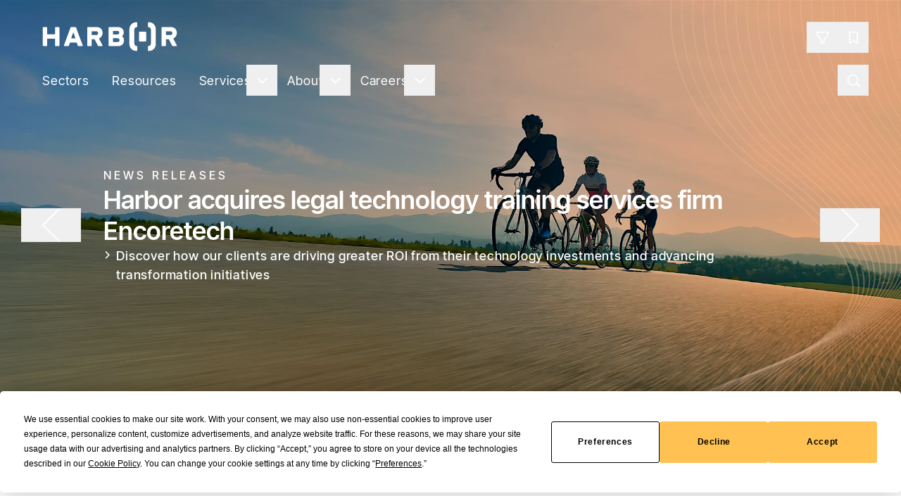

--- FILE ---
content_type: text/html; charset=utf-8
request_url: https://harborglobal.com/
body_size: 22196
content:
<!DOCTYPE html>
<html lang="en">
	<head>
		<meta charset="utf-8"/>
		<link rel="icon" type="image/png" sizes="512x512" href="./android-chrome-512x512.png"/>
		<link rel="icon" type="image/png" sizes="192x192" href="./android-chrome-192x192.png"/>
		<link rel="apple-touch-icon" type="image/png" sizes="180x180" href="./apple-touch-icon.png"/>
		<link rel="icon" type="image/png" sizes="48x48" href="./favicon.png"/>
		<link rel="icon" type="image/png" sizes="32x32" href="./favicon-32x32.png"/>
		<link rel="icon" type="image/png" sizes="16x16" href="./favicon-16x16.png"/>
		<link rel="manifest" href="./site.webmanifest"/>
		<meta name="viewport" content="width=device-width"/>
		<script type="text/javascript"  src="https://app.termly.io/resource-blocker/9e4d3418-da48-4117-aa39-333c4f3ba985?autoBlock=on" nonce="mm+LG0oS3/NJvi9CxOu1yQ=="></script>
		
		<link href="./_app/immutable/assets/2.cca0ebb1.css" rel="stylesheet">
		<link href="./_app/immutable/assets/app.cfb05cc5.css" rel="stylesheet"><!-- HEAD_svelte-1bp2igt_START --><!-- HTML_TAG_START --><title>Harbor | Global Legal Technology & Consulting Services</title><!-- HTML_TAG_END --><!-- HTML_TAG_START --><meta name="generator" content="SEOmatic"><meta name="description" content="Trusted industry experts collaborating with law firms and legal operations teams to innovate, transform, and accelerate breakthrough outcomes."><meta name="referrer" content="no-referrer-when-downgrade"><meta name="robots" content="all"><meta content="en_US" property="og:locale"><meta content="Harbor" property="og:site_name"><meta content="website" property="og:type"><meta content="https://harborglobal.com/" property="og:url"><meta content="Global Legal Technology &amp; Consulting Services" property="og:title"><meta content="Trusted industry experts collaborating with law firms and legal operations teams to innovate, transform, and accelerate breakthrough outcomes." property="og:description"><meta content="https://harborglobal.imgix.net/images/Homepage/iStock-2217427613.jpg?auto=format&amp;autoQuality=60&amp;w=1200&amp;h=630&amp;q=80&amp;sharp=15" property="og:image"><meta name="twitter:card" content="summary_large_image"><meta name="twitter:creator" content="@"><meta name="twitter:title" content="Global Legal Technology &amp; Consulting Services"><meta name="twitter:description" content="Trusted industry experts collaborating with law firms and legal operations teams to innovate, transform, and accelerate breakthrough outcomes."><meta name="twitter:image" content="https://harborglobal.imgix.net/images/Homepage/iStock-2217427613.jpg?auto=format&amp;autoQuality=60&amp;w=1200&amp;h=630&amp;q=80&amp;sharp=15"><!-- HTML_TAG_END --><!-- HTML_TAG_START --><link href="https://harborglobal.com/" rel="canonical"><link href="https://harborglobal.com/" rel="home"><!-- HTML_TAG_END --><!-- HTML_TAG_START --><!-- HTML_TAG_END --><!-- HTML_TAG_START --><!-- HTML_TAG_END --><!-- HTML_TAG_START --><!-- HTML_TAG_END --><!-- HTML_TAG_START --><script nonce="mm+LG0oS3/NJvi9CxOu1yQ==">window.dataLayer = window.dataLayer || [];
	</script>
	<!-- HTML_TAG_END -->
		<!-- HTML_TAG_START --><script nonce="mm+LG0oS3/NJvi9CxOu1yQ==">
			(function (w, d, s, l, i) {
				w[l] = w[l] || [];
				w[l].push({ 'gtm.start': new Date().getTime(), event: 'gtm.js' });
				var f = d.getElementsByTagName(s)[0],
					j = d.createElement(s),
					dl = l != 'dataLayer' ? '&l=' + l : '';
				j.async = true;
				j.src = 'https://www.googletagmanager.com/gtm.js?id=' + i + dl;
				f.parentNode.insertBefore(j, f);
			})(window, document, 'script', 'dataLayer', 'GTM-P325NMJC');
		</script><!-- HTML_TAG_END -->
		<!-- HEAD_svelte-1bp2igt_END --><!-- HEAD_svelte-7piqff_START --><link rel="preload" as="image" href="https://harborglobal.imgix.net/images/Homepage/iStock-2217427613.jpg?auto=format&amp;autoQuality=60&amp;crop=focalpoint&amp;dateModified=2025-11-12%2008%3A01%3A39&amp;fit=crop&amp;fp-x=0.5&amp;fp-y=0.5&amp;h=990&amp;q=80&amp;sharp=15&amp;w=2160&amp;s=5b0b6d5aae74fb1cca99fba0ed9bed50 2160w"><link rel="preload" as="image" href="https://harborglobal.imgix.net/images/Homepage/iStock-688868690.jpg?auto=format&amp;autoQuality=60&amp;crop=focalpoint&amp;dateModified=2025-12-08%2016%3A40%3A14&amp;fit=crop&amp;fp-x=0.5&amp;fp-y=0.5&amp;h=990&amp;q=80&amp;sharp=15&amp;w=2160&amp;s=00198c62aed82f6fab625d9cbb3fc4fe 2160w"><link rel="preload" as="image" href="https://harborglobal.imgix.net/images/Homepage/iStock-2138731583.jpg?auto=format&amp;autoQuality=60&amp;crop=focalpoint&amp;dateModified=2025-11-26%2011%3A27%3A20&amp;fit=crop&amp;fp-x=0.5&amp;fp-y=0.5&amp;h=990&amp;q=80&amp;sharp=15&amp;w=2160&amp;s=ce204acfb0e6b66707c16b5c97d9166b 2160w"><link rel="preload" as="image" href="https://harborglobal.imgix.net/images/Homepage/iStock-2223825808.jpg?auto=format&amp;autoQuality=60&amp;crop=focalpoint&amp;dateModified=2025-09-10%2012%3A30%3A45&amp;fit=crop&amp;fp-x=0.5&amp;fp-y=0.5&amp;h=990&amp;q=80&amp;sharp=15&amp;w=2160&amp;s=45980c1ff4b51f5f39bc300b7dc72266 2160w"><link rel="preload" as="image" href="https://harborglobal.imgix.net/images/Homepage/iStock-157720124.jpg?auto=format&amp;autoQuality=60&amp;crop=focalpoint&amp;dateModified=2025-08-07%2012%3A31%3A18&amp;fit=crop&amp;fp-x=0.5&amp;fp-y=0.5&amp;h=990&amp;q=80&amp;sharp=15&amp;w=2160&amp;s=a5f8c49f291f2c75e17c2dbf375bff07 2160w"><!-- HEAD_svelte-7piqff_END -->
	</head>
	<body>
		<div data-sveltekit-preload-data="hover" data-sveltekit-preload-code="eager">
			





	<!-- HTML_TAG_START --><noscript><iframe
			src="https://www.googletagmanager.com/ns.html?id=GTM-P325NMJC"
			height="0"
			width="0"
			style="display:none;visibility:hidden"
		/></noscript><!-- HTML_TAG_END -->
	
<header>




<div class="nav-slot fixed top-0 w-full z-10
	 svelte-19l34uc" style="height: 0px;"><nav class="loading loading-show w-full transition-all duration-500 bg-transparent svelte-19l34uc"><div class="container-xl flex h-auto flex-col items-center justify-normal md:justify-between py-2 transition-all duration-1000 md:flex-row md:flex-wrap md:!pb-6 md:!pt-3 xl:flex-nowrap xl:!py-4 "><ul class="nav-brand relative flex w-[100%] shrink-0 grow-0 items-center justify-between md:w-auto xl:w-auto xl:!pt-0 svelte-19l34uc"><li class="leading-[0] svelte-19l34uc"><a aria-label="Harbor logo" href="/" class="!p-grid inline-block cursor-pointer svelte-19l34uc"><div class="relative transition-all duration-200 h-[55px] md:h-[70px] lg:h-[80px] 2xl:h-[90px]"><img class="print:hidden aspect-ratio[212/75] relative h-full svelte-19l34uc" src="/brand/harbor-logo-reversed.svg" alt="Logo">
								<img class="hidden print:inline-block aspect-ratio[212/75] relative h-full svelte-19l34uc" src="/brand/harbor-logo-primary.svg" alt="Harbor logo"></div></a></li>
				<li class="skip-nav-link svelte-19l34uc"><a href="#content" class="keyboard-focus md:text-lg text-white svelte-19l34uc" tabindex="0"><span>Skip to content</span></a></li>
				<li class="nav-top-item !p-grid lg:!p-0 svelte-19l34uc"><button aria-label="Mobile navigation button" aria-hidden="false" aria-haspopup="true" aria-expanded="false" class="icon-mobile-nav  md:hidden before:bg-white svelte-19l34uc"></button></li></ul>
			</div></nav></div>


		</header>
<div class=""><div class="grid grid-flow-row grid-rows-[minmax(100vh,1fr)_auto]"><div class="body-content w-full" id="content" style="margin-top: 0px;"><main>



<div style="" class="splash-header relative z-[6] overflow-hidden bg-primary md:h-[640px] 2xl:h-[880px]"><div class="h-full w-full p-0"><div class="
						 absolute h-full w-full bg-cover svelte-btelr8" style="background-image: url('https://harborglobal.imgix.net/images/Homepage/iStock-2217427613.jpg?auto=format&amp;autoQuality=60&amp;crop=focalpoint&amp;dateModified=2025-11-12%2008%3A01%3A39&amp;fit=crop&amp;fp-x=0.5&amp;fp-y=0.5&amp;h=990&amp;q=80&amp;sharp=15&amp;w=2160&amp;s=5b0b6d5aae74fb1cca99fba0ed9bed50 2160w'); background-position: 50% 50%"></div>
			<div class="image-with-gradient-1 absolute h-full w-full bg-cover svelte-btelr8"></div></div>
		<div class="container-xl absolute z-[1] left-[10px] right-0 top-0 flex h-full items-center gap-5 md:left-0 md:gap-[200px]"><button class="md:p-grid absolute left-0 top-[50%] z-10 m-0 translate-y-[-50%] p-0 shadow-none hover:bg-transparent">

<svg xmlns="http://www.w3.org/2000/svg" class="w-[15px] md:w-[20px] lg:w-[25px] xl:w-[30px] 2xl:w-[40px]" fill="none" viewBox="0 0 53 102"><path fill="#fff" d="M50.54 101.4a2 2 0 0 1-1.42-.58L.72 52.42a2 2 0 0 1 0-2.84l48.4-48.4A2 2 0 1 1 51.96 4l-47 47 47 47a2 2 0 0 1 0 2.82 2 2 0 0 1-1.42.58Z"></path></svg></button>
			<div class="container relative h-full w-full max-w-[1284px]"><a href="https://harborglobal.com/news-releases/harbor-acquires-legal-technology-training-services-firm-encoretech/" target="" class="slide p-grid absolute left-0 top-[50%] ml-1/14 !flex w-12/14 translate-y-[-50%] transform flex-col justify-center gap-[27px] transition-all 2xl:w-8/14"><h5 class="my-0 text-white">News Releases</h5>
							<h1 class="title text-8 md:text-10 xl:text-11 2xl:text-13 font-semibold text-white">Harbor acquires legal technology training services firm Encoretech</h1>
							<span class="contains-icon text-lg text-white"><span class="icon-forward"></span>
									<span>Discover how our clients are driving greater ROI from their technology investments and advancing transformation initiatives</span></span></a>
				<ul class="list absolute bottom-[60px] left-1/14 flex transform list-none justify-between gap-[24px] !my-0 p-grid"><li class="before:hidden mb-0 pl-0 !leading-[0]"><a href="#0" class="inline-block h-[12px] w-[12px] cursor-pointer rounded-[99px] border-2 border-white p-0 transition-all md:h-[16px] md:w-[16px]" style="background-color:white"> </a>
							</li><li class="before:hidden mb-0 pl-0 !leading-[0]"><a href="#0" class="inline-block h-[12px] w-[12px] cursor-pointer rounded-[99px] border-2 border-white p-0 transition-all md:h-[16px] md:w-[16px]" style="background-color:transparent"> </a>
							</li><li class="before:hidden mb-0 pl-0 !leading-[0]"><a href="#0" class="inline-block h-[12px] w-[12px] cursor-pointer rounded-[99px] border-2 border-white p-0 transition-all md:h-[16px] md:w-[16px]" style="background-color:transparent"> </a>
							</li><li class="before:hidden mb-0 pl-0 !leading-[0]"><a href="#0" class="inline-block h-[12px] w-[12px] cursor-pointer rounded-[99px] border-2 border-white p-0 transition-all md:h-[16px] md:w-[16px]" style="background-color:transparent"> </a>
							</li><li class="before:hidden mb-0 pl-0 !leading-[0]"><a href="#0" class="inline-block h-[12px] w-[12px] cursor-pointer rounded-[99px] border-2 border-white p-0 transition-all md:h-[16px] md:w-[16px]" style="background-color:transparent"> </a>
							</li></ul></div>
			<button class="z-9 md:p-grid absolute right-[10px] top-[50%] m-0 translate-y-[-50%] p-0 shadow-none hover:bg-transparent md:right-0">

<svg xmlns="http://www.w3.org/2000/svg" class="w-[15px] md:w-[20px] lg:w-[25px] xl:w-[30px] 2xl:w-[40px]" fill="none" viewBox="0 0 53 102"><path fill="#fff" d="M2.5 101.4a2 2 0 0 1-1.42-.58 2 2 0 0 1 0-2.82l47-47-47-47a2 2 0 1 1 2.84-2.82l48.4 48.4a1.998 1.998 0 0 1 0 2.84l-48.4 48.4a2 2 0 0 1-1.42.58Z"></path></svg></button></div>
		<div class="pointer-events-none absolute bottom-0 right-[-50px] top-[inital] flex h-full items-end md:top-0">

<svg xmlns="http://www.w3.org/2000/svg" class="h-full" fill="none" viewBox="0 0 700 880"><g fill="#fff" clip-path="url(#a)" opacity=".6"><path d="M784.669 1593.23h1.282c-2.614-19.14-3.699-37.2-4.932-54.71-.937-15.44-1.874-31.48-3.896-48.4-24.115-204.63-48.329-443.26-29.589-686.173a957.685 957.685 0 0 1 40.686-205.621c5.72-18.944 11.885-37.592 17.852-55.599 10.751-32.412 21.847-65.958 30.576-102.07a299.419 299.419 0 0 0 9.173-57.67 305.186 305.186 0 0 0-.987-33.251c-3.896-55.006-14.449-106.954-24.658-157.175v-.691a1308.074 1308.074 0 0 1-26.532-224.762h-1.282a1310.142 1310.142 0 0 0 26.532 224.959v.296c10.505 50.369 21.009 102.268 24.905 157.373a302.343 302.343 0 0 1 1.035 33.053 297.485 297.485 0 0 1-9.123 57.424c-8.729 36.063-19.726 69.56-30.527 101.972-5.967 18.006-12.181 36.654-17.901 55.598a960.418 960.418 0 0 0-41.081 205.818c-18.641 243.019 5.573 481.739 29.59 686.419 2.022 16.92 2.959 32.91 3.896 48.35 1.036 17.61 2.367 35.72 4.981 54.86Z" opacity=".5"></path><path d="M766.224 1593.43h1.332c-3.156-19.15-4.389-37-5.622-54.27-1.085-15.1-2.219-30.69-4.587-47.51-29.836-212.92-54.74-442.57-35.014-679.169a840.825 840.825 0 0 1 46.653-207.939c6.608-18.895 13.759-37.395 20.713-55.303a1071.757 1071.757 0 0 0 35.409-101.527 257.015 257.015 0 0 0 10.208-58.51 266.506 266.506 0 0 0-1.282-34.089c-4.932-54.266-17.359-104.734-29.244-153.574l-1.283-5.18a1039.55 1039.55 0 0 1-30.576-228.363H771.6a1042.656 1042.656 0 0 0 30.625 228.807l1.233 4.934c11.787 48.889 24.214 99.356 29.245 153.475a263.163 263.163 0 0 1 1.282 33.99 258.195 258.195 0 0 1-10.307 58.263 1068.79 1068.79 0 0 1-35.212 101.232c-6.954 17.908-14.104 36.408-20.762 55.351a842.98 842.98 0 0 0-46.703 208.285c-19.726 236.797 4.932 466.447 35.064 679.467 2.318 16.72 3.452 32.31 4.537 47.41 1.233 17.17 2.466 35.02 5.622 54.22Z" opacity=".5"></path><path d="m747.78 1593.62 1.381-.24a491.726 491.726 0 0 1-6.559-53.63c-1.233-14.8-2.515-29.99-5.227-46.72-32.056-197.33-61.991-431.42-40.292-672.212a746.095 746.095 0 0 1 52.522-210.208c7.545-18.895 15.732-37.247 23.622-55.007a917.83 917.83 0 0 0 39.946-100.639 231.928 231.928 0 0 0 11.59-59.546 229.61 229.61 0 0 0-1.776-34.533c-6.115-54.266-20.318-103.599-34.028-151.699l-2.367-8.338a876.158 876.158 0 0 1-34.521-231.865h-1.381a877.054 877.054 0 0 0 34.521 232.457l2.367 8.338c13.71 47.952 27.864 97.531 33.979 151.453a233.632 233.632 0 0 1 1.775 34.533 228.918 228.918 0 0 1-11.54 59.2 906.341 906.341 0 0 1-39.896 100.54c-7.891 17.76-16.077 36.112-23.623 55.056a747.385 747.385 0 0 0-52.669 210.603c-21.65 240.947 8.236 475.177 40.34 672.557 2.713 16.63 3.995 31.87 5.228 46.62a504.674 504.674 0 0 0 6.608 53.28Z" opacity=".5"></path><path d="m729.385 1593.82 1.381-.34a420.39 420.39 0 0 1-7.446-52.89c-1.381-14.45-2.811-29.35-5.918-45.98-35.705-192.4-69.043-422.04-45.618-665.256a684.677 684.677 0 0 1 58.44-212.478c8.482-18.895 17.655-37.05 26.532-54.662a796.756 796.756 0 0 0 44.384-100.047 211.652 211.652 0 0 0 12.872-60.483 215.385 215.385 0 0 0-2.269-35.421c-7.2-54.02-23.228-103.057-38.713-150.516l-3.551-10.804a774.794 774.794 0 0 1-38.663-235.714h-1.431a774.486 774.486 0 0 0 38.714 236.158l3.55 10.804c15.486 47.36 31.464 96.348 38.664 150.269a207.722 207.722 0 0 1 2.219 35.175 209.437 209.437 0 0 1-12.723 60.038 804.786 804.786 0 0 1-44.385 99.9c-8.877 17.612-18.049 35.816-26.532 54.661a687.041 687.041 0 0 0-58.637 212.972c-23.425 243.364 9.864 473.054 45.716 665.654 3.058 16.57 4.488 31.47 5.869 45.88a418.129 418.129 0 0 0 7.545 53.08Z" opacity=".5"></path><path d="m710.941 1594.02 1.43-.4a371.095 371.095 0 0 1-8.334-52.14 434.287 434.287 0 0 0-6.608-45.34c-36.988-177.2-76.194-412.13-50.944-658.302 9.173-89.539 40.094-166.203 64.407-214.747 9.37-18.796 19.726-36.803 29.589-54.267a715.39 715.39 0 0 0 49.317-99.455 194.04 194.04 0 0 0 14.055-61.42 199.548 199.548 0 0 0-2.713-36.112c-8.285-54.266-26.137-102.81-43.447-149.825-1.529-4.242-3.107-8.485-4.932-12.777a689.138 689.138 0 0 1-42.658-239.364h-1.529a691.358 691.358 0 0 0 42.56 239.907l4.931 12.728c17.261 46.965 35.114 95.509 43.399 149.578a196.574 196.574 0 0 1 2.712 35.816 195.996 195.996 0 0 1-13.956 60.926 715.396 715.396 0 0 1-49.317 99.258c-9.863 17.464-20.022 35.52-29.589 54.267a634.878 634.878 0 0 0-64.604 215.29c-25.25 246.369 14.005 481.439 51.042 658.749 3.403 16.47 4.931 31.08 6.559 45.19a361.022 361.022 0 0 0 8.63 52.44Z" opacity=".5"></path><path d="m692.497 1594.21 1.479-.44a324.495 324.495 0 0 1-9.222-51.41 398.999 398.999 0 0 0-7.298-44.69c-40.292-173.46-83.147-404.29-56.27-651.199a590.376 590.376 0 0 1 70.325-217.066c10.307-18.746 21.452-36.555 32.302-53.822 18.986-30.389 38.664-61.814 53.952-98.666a177.355 177.355 0 0 0 15.288-62.357 183.056 183.056 0 0 0-3.206-36.803c-9.37-54.562-29.097-102.86-48.182-149.627l-5.819-14.554a627.712 627.712 0 0 1-46.703-243.015h-1.578a629.197 629.197 0 0 0 46.851 243.657l5.77 14.158c19.085 46.67 38.762 94.917 48.132 149.332a183.38 183.38 0 0 1 3.156 36.457 175.518 175.518 0 0 1-15.14 61.814c-15.238 36.951-34.866 68.327-53.853 98.667-10.849 17.266-21.995 35.125-32.351 53.921a591.444 591.444 0 0 0-70.473 217.608c-26.927 247.255 15.929 478.235 56.319 651.835a417.51 417.51 0 0 1 7.25 44.4 323.749 323.749 0 0 0 9.271 51.8Z" opacity=".5"></path><path d="m674.053 1594.36 1.528-.44a298.222 298.222 0 0 1-10.11-50.62 359.605 359.605 0 0 0-8.038-44.1c-83.837-327.33-75.355-524.512-61.596-644.342a553.876 553.876 0 0 1 76.391-219.286c11.195-18.697 23.376-36.358 35.113-53.477 20.713-29.995 42.067-61.025 58.686-98.272a166.696 166.696 0 0 0 16.472-63.343 172.723 172.723 0 0 0-3.65-37.494c-10.455-54.957-32.055-103.106-52.965-149.676-2.269-5.18-4.587-10.311-6.904-15.442a579.92 579.92 0 0 1-50.747-246.665h-1.627A581.852 581.852 0 0 0 717.5 218.608c2.318 4.934 4.636 10.262 6.904 15.392 20.812 46.669 42.412 94.523 52.818 149.332a172.677 172.677 0 0 1 3.6 37.098 163.778 163.778 0 0 1-16.373 62.505c-16.521 37.148-37.826 68.129-58.489 98.075-11.787 17.069-23.968 34.779-35.212 53.526a555.533 555.533 0 0 0-76.44 219.977c-28.751 250.417 21.404 488.007 61.645 644.927a372.14 372.14 0 0 1 7.94 43.91 291.963 291.963 0 0 0 10.16 51.01Z" opacity=".5"></path><path d="m655.608 1594.56 1.578-.54a266.736 266.736 0 0 1-10.948-49.78 344.16 344.16 0 0 0-8.679-43.46c-68.698-244.5-89.953-447.01-66.972-637.387a530.54 530.54 0 0 1 82.21-221.604c12.132-18.648 25.299-36.112 38.023-52.984 22.34-29.6 45.42-60.285 63.322-97.779 11.54-24.173 17.211-44.4 17.754-64.133a167.454 167.454 0 0 0-4.143-38.184c-11.491-55.549-35.014-103.599-57.749-150.071l-8.187-16.477a542.829 542.829 0 0 1-54.592-250.317h-1.677a542.822 542.822 0 0 0 54.987 251.106c2.614 5.476 5.326 10.952 7.989 16.378 22.883 46.275 46.111 94.276 57.404 149.579a165.053 165.053 0 0 1 4.094 37.838c-.543 19.388-6.116 39.467-17.606 63.541-17.803 37.346-40.834 67.932-63.125 97.483-12.723 16.921-25.94 34.533-38.121 53.082a532.31 532.31 0 0 0-82.407 222.345c-23.031 190.574-1.776 393.334 66.971 638.024a329.852 329.852 0 0 1 8.63 43.32 271.042 271.042 0 0 0 11.244 50.02Z" opacity=".5"></path><path d="m637.164 1594.76 1.627-.6a246.089 246.089 0 0 1-11.835-48.93 317.247 317.247 0 0 0-9.371-42.92c-73.579-239.91-96.363-440.3-72.248-630.432a506.859 506.859 0 0 1 88.079-223.874c13.069-18.549 27.222-35.816 40.932-52.54 24.017-29.254 48.823-59.496 68.007-97.236 12.231-24.025 18.445-45.337 18.987-65.169a160.481 160.481 0 0 0-4.636-38.874c-12.575-56.092-37.973-104.093-62.533-150.515l-9.074-17.267a512.578 512.578 0 0 1-58.834-254.016h-1.726a513.814 513.814 0 0 0 59.179 254.855c3.009 5.722 6.017 11.445 9.075 17.167 24.658 46.324 49.809 94.227 62.385 150.121a157.92 157.92 0 0 1 4.537 38.431c-.493 19.733-6.658 40.65-18.79 64.429-19.085 37.592-43.842 67.734-67.76 96.89-13.71 16.773-27.913 34.089-41.031 52.688a508.22 508.22 0 0 0-88.375 224.663c-24.115 190.379-1.134 390.919 72.298 631.119 4.123 14 7.238 28.28 9.32 42.72a250.347 250.347 0 0 0 11.787 49.29Z" opacity=".5"></path><path d="m618.72 1594.96 1.677-.65a228.36 228.36 0 0 1-12.675-48.1 282.777 282.777 0 0 0-10.159-42.37C519.348 1268.12 494.69 1070 520.038 880.414a486.336 486.336 0 0 1 94.046-226.144c13.957-18.5 29.097-35.569 43.793-52.145 25.644-28.86 52.176-58.706 72.642-96.644 13.118-24.222 19.727-45.83 20.22-66.155a149.648 149.648 0 0 0-4.932-39.467c-13.66-56.684-40.932-104.685-67.316-151.108a2078.712 2078.712 0 0 1-10.159-17.858 491.495 491.495 0 0 1-62.878-257.618h-1.776a493.474 493.474 0 0 0 63.125 258.604l9.863 17.859c26.335 46.324 53.558 94.177 67.119 150.664a146.335 146.335 0 0 1 4.932 39.072c-.493 20.029-7.052 41.39-20.022 65.317-20.368 37.789-46.851 67.537-72.396 96.348-14.795 16.576-29.935 33.694-43.941 52.243a489.08 489.08 0 0 0-94.342 226.933c-25.2 189.885-.493 388.255 77.624 624.215a291.382 291.382 0 0 1 9.863 42.13 232.017 232.017 0 0 0 13.217 48.3Z" opacity=".5"></path><path d="m600.325 1595.15 1.677-.74c-6.32-15.16-10.87-31-13.562-47.21a266.394 266.394 0 0 0-10.85-41.83c-82.654-231.87-108.989-427.52-82.851-616.668a470.66 470.66 0 0 1 99.964-228.166c14.795-18.402 31.069-35.323 46.702-51.652 27.272-28.515 55.53-57.967 77.328-96.151 13.956-24.37 20.959-46.324 21.453-67.093a143.924 143.924 0 0 0-5.573-40.256c-14.795-57.325-43.941-105.326-72.15-151.749l-11.194-18.5a470.365 470.365 0 0 1-66.923-261.466h-1.824A472.103 472.103 0 0 0 649.69 236.27a1321.333 1321.333 0 0 0 11.195 18.451c28.16 46.323 57.256 94.226 71.903 151.255a142.296 142.296 0 0 1 5.524 39.763c-.494 20.473-7.398 42.13-21.206 66.205-21.7 37.986-49.81 67.389-77.032 95.805-15.683 16.379-31.908 33.3-46.851 51.8A472.898 472.898 0 0 0 492.914 888.85c-26.187 189.24 0 385.39 82.95 617.36a265.992 265.992 0 0 1 10.751 41.53 216.437 216.437 0 0 0 13.71 47.41Z" opacity=".5"></path><path d="m581.881 1595.35 1.726-.79a203.547 203.547 0 0 1-14.4-46.42 254.047 254.047 0 0 0-11.589-41.24c-39.996-104.44-66.972-200.1-82.654-292.85a1029.792 1029.792 0 0 1-5.523-316.715 457.385 457.385 0 0 1 105.881-230.682c15.781-18.352 32.993-35.076 49.612-51.208 28.949-28.169 58.883-57.227 82.013-95.657 14.794-24.667 22.192-46.768 22.636-68.031a140.068 140.068 0 0 0-6.017-40.946c-15.83-58.016-46.899-106.067-76.982-152.538a9522.03 9522.03 0 0 1-12.231-18.994A451.914 451.914 0 0 1 563.388-25.64h-1.874a453.441 453.441 0 0 0 71.261 266.054 2318.97 2318.97 0 0 0 12.231 18.993c29.984 46.373 60.954 94.276 76.686 151.996a140.307 140.307 0 0 1 6.017 40.404c-.493 20.917-7.792 42.87-22.439 67.093-23.179 38.036-52.768 67.192-81.667 95.262-16.669 16.182-33.881 32.906-49.76 51.307a459.468 459.468 0 0 0-106.277 231.866 1032.138 1032.138 0 0 0 5.672 317.215c15.534 92.74 42.56 188.65 82.604 293.23 4.991 13.3 8.835 27 11.491 40.95a203.072 203.072 0 0 0 14.548 46.62Z" opacity=".5"></path><path d="m563.437 1595.55 1.775-.84a190.882 190.882 0 0 1-15.239-45.58 240.138 240.138 0 0 0-12.329-40.7c-90.495-220.82-121.071-417.91-93.7-602.511a452.45 452.45 0 0 1 111.75-232.952c16.718-18.302 34.916-34.78 52.522-50.763 30.576-27.726 62.237-56.438 86.648-95.115 15.633-24.666 23.475-47.261 23.918-69.066a138.726 138.726 0 0 0-6.509-41.638c-16.916-58.706-49.859-106.806-81.766-153.278l-13.316-19.486a437.308 437.308 0 0 1-75.01-268.57h-1.923a438.632 438.632 0 0 0 75.306 269.803c4.389 6.512 8.877 12.975 13.315 19.733 31.809 46.373 64.703 94.375 81.47 152.933a135.073 135.073 0 0 1 6.461 41.095c-.444 21.312-8.187 43.511-23.623 67.931-24.263 38.431-55.826 67.044-86.303 94.72-17.655 15.984-35.853 32.511-52.62 50.863a453.926 453.926 0 0 0-112.293 234.036c-27.666 184.955 2.959 382.335 93.701 603.495a234.196 234.196 0 0 1 12.23 40.4 192.866 192.866 0 0 0 15.535 45.49Z" opacity=".5"></path><path d="m545.042 1595.74 1.775-.93a181.34 181.34 0 0 1-16.077-44.7 228.48 228.48 0 0 0-13.069-40.16c-94.983-217.06-127.285-411.93-98.632-595.497a443.025 443.025 0 0 1 117.668-235.27c17.655-18.204 36.839-34.533 55.431-50.27 32.253-27.38 65.591-55.697 91.334-94.572 16.472-24.667 24.658-47.754 25.151-69.905a134.555 134.555 0 0 0-7.003-42.377c-18-59.2-52.867-107.596-86.648-154.167l-14.302-19.733a423.682 423.682 0 0 1-78.906-272.22h-2.022a425.504 425.504 0 0 0 79.399 273.552l14.302 19.733c33.634 46.472 68.451 94.523 86.303 153.575a132.153 132.153 0 0 1 6.905 41.736c-.395 21.755-8.532 44.4-24.659 69.066-25.545 38.628-58.784 66.896-90.939 94.177-18.592 15.787-37.825 32.116-55.53 50.419a444.65 444.65 0 0 0-118.358 236.355c-28.554 183.918 3.797 379.078 98.928 596.638a227.044 227.044 0 0 1 13.019 39.81 180.08 180.08 0 0 0 15.93 44.74Z" opacity=".5"></path><path d="m526.598 1595.94 1.824-.99a171.91 171.91 0 0 1-16.866-43.85 221.526 221.526 0 0 0-13.858-39.47c-99.371-213.56-133.449-406.11-104.106-588.544a435.168 435.168 0 0 1 123.586-237.49 766.596 766.596 0 0 1 58.292-49.728c33.929-26.985 69.042-54.957 96.018-94.078 17.113-24.667 25.99-48.544 26.384-70.843a137.441 137.441 0 0 0-7.446-43.018c-19.086-60.137-55.875-108.533-91.432-155.104a2534.598 2534.598 0 0 1-15.387-20.275 412.377 412.377 0 0 1-83.048-275.871h-2.121A414.897 414.897 0 0 0 581.93 253.98a4098.67 4098.67 0 0 0 15.387 20.227c35.458 46.57 72.149 94.67 91.087 154.462a135.71 135.71 0 0 1 7.397 42.377c-.394 21.904-9.173 45.337-25.989 69.708-26.878 38.874-61.843 66.698-95.624 93.733-19.727 15.589-39.798 31.77-58.44 49.925a436.99 436.99 0 0 0-124.227 238.723c-29.59 182.825 4.932 375.775 104.254 589.725a216.669 216.669 0 0 1 13.759 39.47c3.69 15.24 9.43 29.91 17.064 43.61Z" opacity=".5"></path><path d="m508.154 1596.14 1.874-1.04a164.664 164.664 0 0 1-17.705-43.02 209.975 209.975 0 0 0-14.795-39.07c-103.563-210.06-139.564-400.29-109.432-581.538a428.497 428.497 0 0 1 129.553-239.808 747.946 747.946 0 0 1 61.202-49.333c35.556-26.64 72.297-54.267 100.654-93.733 17.951-24.667 27.222-49.037 27.617-71.78a134.674 134.674 0 0 0-7.94-43.709c-20.17-60.877-58.884-109.273-96.314-156.09-5.475-6.858-10.949-13.666-16.373-20.523a403.145 403.145 0 0 1-87.093-279.521h-2.17a405.568 405.568 0 0 0 87.586 281.199l16.373 20.571c37.529 46.324 76.242 94.671 95.969 155.153a133.244 133.244 0 0 1 7.841 43.019c-.345 22.298-9.518 46.077-27.173 70.595-28.012 39.023-64.506 66.551-100.062 93.289a770.18 770.18 0 0 0-61.399 49.333 430.964 430.964 0 0 0-130.194 241.042c-30.182 181.694 5.671 372.314 109.629 582.874a210.126 210.126 0 0 1 14.45 38.67 167.777 167.777 0 0 0 17.902 43.42Z" opacity=".5"></path><path d="m489.758 1596.33 1.874-1.13a159.008 159.008 0 0 1-18.493-42.13 206.514 206.514 0 0 0-15.387-38.53c-108.101-206.66-145.631-394.66-114.759-574.533A423.367 423.367 0 0 1 478.465 697.88a757.787 757.787 0 0 1 64.111-48.84c37.233-26.295 75.7-53.477 105.339-93.042 18.789-25.062 28.504-49.334 28.85-72.767a132.403 132.403 0 0 0-8.384-44.4c-21.255-61.617-61.892-110.16-101.147-157.027a4434.042 4434.042 0 0 1-17.409-20.868c-65.886-79.92-99.076-183.124-91.136-283.172h-2.219c-8.039 100.64 25.397 204.239 91.58 284.553 5.77 7.006 11.589 13.912 17.408 20.918 39.453 46.718 79.695 95.065 100.753 156.287a131.308 131.308 0 0 1 8.334 43.66c-.345 22.742-9.863 46.817-28.406 71.484-29.589 39.466-67.809 66.402-104.846 92.598a743.118 743.118 0 0 0-64.111 48.988 425.582 425.582 0 0 0-136.161 243.36c-30.971 180.458 6.608 368.868 114.955 575.968a200.902 200.902 0 0 1 15.239 38.13 161.104 161.104 0 0 0 18.543 42.62Z" opacity=".5"></path><path d="m471.314 1596.58 1.874-1.23a159.762 159.762 0 0 1-19.283-41.34 194.248 194.248 0 0 0-16.175-37.94c-112.392-203.25-151.647-388.94-119.987-567.33a418.578 418.578 0 0 1 141.34-244.348 753.216 753.216 0 0 1 66.972-48.79c38.861-25.9 78.905-52.737 110.024-92.549 19.726-25.209 29.59-50.024 30.083-73.704a132.69 132.69 0 0 0-8.877-45.09c-22.34-62.407-64.9-111-106.03-157.867a2464.164 2464.164 0 0 1-18.395-21.114c-69.042-80.265-103.563-184.802-95.18-286.823h-2.268c-8.631 102.613 26.285 207.791 95.722 288.5 6.066 7.055 12.231 14.109 18.395 21.164 41.031 46.817 83.246 95.065 105.586 157.028a125.779 125.779 0 0 1 8.778 44.399c-.345 23.138-10.307 47.508-29.589 72.323-30.724 39.466-70.769 66.254-109.482 92.056a747.822 747.822 0 0 0-67.218 48.494 421.681 421.681 0 0 0-142.129 245.729c-31.71 179.182 7.595 365.062 120.282 569.112a192.634 192.634 0 0 1 16.028 37.54 158.592 158.592 0 0 0 19.529 41.78Z" opacity=".5"></path><path d="m452.87 1596.78 1.923-1.33a152.974 152.974 0 0 1-20.072-40.46 193.893 193.893 0 0 0-16.964-37.39c-116.682-199.95-157.812-383.32-125.313-560.573a415.51 415.51 0 0 1 147.258-246.665 749.696 749.696 0 0 1 69.783-47.854c40.537-25.604 82.407-52.046 114.659-92.105 20.467-25.357 31.02-50.467 31.366-74.641a126.683 126.683 0 0 0-9.42-45.781c-23.178-63.146-67.563-111.888-110.764-159.05-6.509-7.153-13.019-14.257-19.43-21.411C443.648 188.91 407.4 83.041 416.721-20.953h-2.318c-9.271 104.635 27.124 211.146 99.816 292.249 6.411 7.154 12.871 14.258 19.381 21.411 42.905 46.965 87.191 95.558 110.419 158.261a124.46 124.46 0 0 1 9.271 44.992c-.345 23.581-10.701 48.198-30.822 73.21-32.006 39.763-73.974 66.106-114.118 91.562a761.253 761.253 0 0 0-70.127 48.002 418.417 418.417 0 0 0-147.948 248.047c-32.45 177.849 8.63 361.709 125.657 562.399a194.197 194.197 0 0 1 16.767 36.95 154.818 154.818 0 0 0 20.171 40.65Z" opacity=".5"></path><path d="m434.475 1596.98 1.923-1.38a150.936 150.936 0 0 1-20.861-39.47 189.931 189.931 0 0 0-17.754-36.8c-120.972-196.69-163.68-377.75-130.638-553.619a413.19 413.19 0 0 1 153.176-248.936 751.922 751.922 0 0 1 72.79-47.359c42.166-25.21 85.761-51.258 119.346-91.563 21.304-25.604 32.252-51.01 32.548-75.628a124.414 124.414 0 0 0-9.863-46.472c-24.264-63.491-70.325-112.085-114.857-159.099a3445.746 3445.746 0 0 1-21.305-22.595C423.526 193.35 385.898 86.149 395.761-20.065l-2.367-.247c-9.863 106.905 27.913 214.797 103.86 295.999a2274.894 2274.894 0 0 0 21.305 22.595c44.384 46.866 90.248 95.262 114.364 158.31a122.948 122.948 0 0 1 9.863 45.633c-.296 24.026-11.047 48.939-32.006 74-33.289 39.96-76.736 65.909-118.753 91.02a762.863 762.863 0 0 0-72.988 47.557 415.55 415.55 0 0 0-154.113 250.366c-33.141 176.462 9.863 358.112 130.983 555.292a190.566 190.566 0 0 1 17.557 36.41 152.3 152.3 0 0 0 21.009 40.11Z" opacity=".5"></path><path d="m415.784 1597.17 1.973-1.48a147.395 147.395 0 0 1-21.65-38.82 187.671 187.671 0 0 0-18.543-36.21c-125.214-193.44-169.697-372.22-135.965-546.613a417.225 417.225 0 0 1 159.39-251.204 753.555 753.555 0 0 1 75.7-46.916c43.842-24.667 89.164-50.517 123.981-91.069 22.192-25.752 33.535-51.504 33.831-76.516a124.658 124.658 0 0 0-10.356-47.212c-25.398-64.133-73.383-113.071-119.789-160.234-7.447-7.597-14.795-15.145-22.242-22.743-78.659-81.054-117.767-189.587-107.263-297.774l-2.416-.247C361.536 89.01 400.989 198.283 480.339 279.831c7.298 7.597 14.795 15.194 22.241 22.792 46.358 47.113 94.046 95.558 119.247 159.444a120.471 120.471 0 0 1 10.159 46.226c0 24.666-11.441 49.678-33.19 74.986-34.521 40.207-79.695 65.761-123.29 90.526a755.223 755.223 0 0 0-75.947 47.064 419.348 419.348 0 0 0-160.031 252.734c-33.88 174.987 10.702 354.407 136.26 548.387a182.632 182.632 0 0 1 18.346 35.82 150.98 150.98 0 0 0 21.65 39.36Z" opacity=".5"></path><path d="m397.636 1597.37 1.923-1.53a148.944 148.944 0 0 1-22.389-38.03 185.253 185.253 0 0 0-19.381-35.62c-129.406-190.23-175.566-366.74-141.242-539.657a415.795 415.795 0 0 1 165.012-253.474 774.264 774.264 0 0 1 78.61-46.422c45.469-24.667 92.517-49.777 128.665-90.576 22.982-25.9 34.522-51.948 35.015-77.453a122.802 122.802 0 0 0-10.8-47.903c-26.483-65.119-76.44-114.058-124.77-161.418-7.743-7.597-15.485-15.195-23.129-22.841C383.236 200.997 342.698 91.132 353.843-18.98l-2.466-.247c-11.244 110.901 29.59 221.457 111.997 303.449a2145.37 2145.37 0 0 1 23.179 22.841c48.132 47.163 97.892 95.953 124.178 160.629a120.216 120.216 0 0 1 10.652 46.867c0 24.913-11.836 50.418-34.521 75.874-35.853 40.453-82.703 65.613-128.222 89.984a775.753 775.753 0 0 0-78.906 46.62c-85.406 61.13-144.67 152.189-165.998 255.052-34.521 173.551 11.836 350.661 141.636 541.481a186.279 186.279 0 0 1 19.135 35.22 149.173 149.173 0 0 0 23.129 38.58Z" opacity=".5"></path><path d="m379.192 1597.57 1.973-1.63a148.348 148.348 0 0 1-23.179-37.2 183.075 183.075 0 0 0-20.17-35.02c-133.597-187.07-181.532-361.32-146.518-532.801 22.114-104.008 83.277-195.564 170.88-255.793a782.288 782.288 0 0 1 81.519-45.929c47.097-24.074 95.821-49.037 133.154-90.033 16.471-17.562 36.198-45.929 36.198-78.291a121.938 121.938 0 0 0-11.294-48.544c-27.617-66.008-79.547-115.144-129.75-162.8-8.039-7.646-16.077-15.244-24.017-22.94-84.873-81.646-126.89-192.843-115.054-304.878l-2.565-.296c-11.885 112.874 30.428 224.811 116.09 307.197a2676.669 2676.669 0 0 0 24.066 22.891c50.007 47.36 101.739 96.298 129.11 161.812a119.63 119.63 0 0 1 11.096 47.558c-.296 31.524-19.727 59.199-35.606 76.713-37.135 40.65-85.662 65.514-132.611 89.49a783.987 783.987 0 0 0-81.766 46.077c-88.102 60.641-149.598 152.775-171.817 257.421-35.113 172.076 12.921 346.956 146.962 534.626a182.129 182.129 0 0 1 19.726 34.53 149.423 149.423 0 0 0 23.573 37.84Z" opacity=".5"></path><path d="m360.748 1597.87 2.022-1.68a150.425 150.425 0 0 1-23.968-36.41 181.104 181.104 0 0 0-20.959-34.53c-137.74-183.92-187.401-355.89-151.845-525.647 23.003-105.808 86.453-198.423 176.799-258.062a792.324 792.324 0 0 1 84.429-45.486c48.773-23.729 99.224-48.297 138.085-89.539 16.965-18.056 37.233-46.472 37.529-79.377a122.23 122.23 0 0 0-11.786-49.334c-28.702-66.846-82.555-116.13-134.682-163.835a4255.583 4255.583 0 0 1-24.954-22.99C343.092 208.791 299.596 96.262 312.073-17.747l-2.614-.296c-12.576 114.848 31.266 228.166 120.183 310.799 8.236 7.746 16.57 15.392 24.954 23.039 51.93 47.508 105.586 96.644 134.041 162.8a119.075 119.075 0 0 1 11.59 48.198c-.296 32.067-20.171 59.891-36.84 77.601-38.417 40.898-88.769 65.317-137.197 88.8a788.079 788.079 0 0 0-84.774 46.275c-90.937 60.029-154.81 153.243-177.982 259.739-35.705 170.542 14.104 343.212 152.288 527.862a182.665 182.665 0 0 1 20.762 33.99 151.596 151.596 0 0 0 24.264 36.81Z" opacity=".5"></path><path d="m342.353 1597.86 2.021-1.77a150.604 150.604 0 0 1-24.658-35.62 187.008 187.008 0 0 0-21.847-33.79c-141.833-180.81-193.27-350.27-157.121-518.69a415.411 415.411 0 0 1 65.458-148.359 415.252 415.252 0 0 1 117.258-111.974 798.128 798.128 0 0 1 87.389-44.844c50.401-23.384 102.577-47.606 142.622-89.096 17.556-18.154 38.516-46.817 38.762-80.314a120.995 120.995 0 0 0-12.23-49.925c-29.836-67.685-85.662-117.166-139.713-165.069a2365.593 2365.593 0 0 1-25.792-23.038c-91.531-82.584-136.507-196.445-123.29-312.378l-2.663-.296c-13.217 116.821 32.055 231.471 124.227 314.647 8.532 7.745 17.162 15.392 25.842 23.088 53.853 47.656 109.481 96.989 139.022 164.131a118.448 118.448 0 0 1 12.033 48.84c0 32.609-20.812 60.68-38.023 78.489-39.453 41.095-91.629 65.169-141.833 88.504a798.828 798.828 0 0 0-87.733 45.09 417.811 417.811 0 0 0-118.061 112.705 417.99 417.99 0 0 0-65.889 149.349c-36.296 169.02 15.288 339.42 157.812 520.86a187.006 187.006 0 0 1 21.551 33.4 154.805 154.805 0 0 0 24.856 36.06Z" opacity=".5"></path><path d="m323.909 1598.16 2.022-1.83a154.272 154.272 0 0 1-25.447-34.87 193.232 193.232 0 0 0-22.636-33.2c-145.976-177.6-199.09-345.04-162.448-511.64a416.357 416.357 0 0 1 67.777-150.398 416.175 416.175 0 0 1 120.857-112.25 813.456 813.456 0 0 1 90.249-44.4c52.077-23.039 105.931-46.867 147.307-88.8 18.099-18.253 39.798-47.162 39.995-81.252a120.635 120.635 0 0 0-12.921-50.467c-30.921-68.524-88.769-118.4-144.693-166.253a3741.531 3741.531 0 0 1-26.729-23.137c-94.736-82.929-141.143-198.122-127.384-315.732l-2.712-.346C253.288 102.38 300.04 218.411 395.368 301.981a2595.88 2595.88 0 0 0 26.729 23.138c55.727 47.853 113.427 97.334 143.954 165.315a118.439 118.439 0 0 1 12.526 49.333c0 33.152-21.453 61.42-39.206 79.377-41.031 41.341-94.638 65.071-146.518 87.961a814.247 814.247 0 0 0-90.495 44.647 418.735 418.735 0 0 0-121.687 112.974 418.893 418.893 0 0 0-68.23 151.404c-36.839 167.48 16.472 335.46 162.743 514a189.001 189.001 0 0 1 22.39 32.76 156.103 156.103 0 0 0 26.335 35.27Z" opacity=".5"></path><path d="m305.514 1598.36 2.022-1.88a159.354 159.354 0 0 1-26.187-34.09 192.552 192.552 0 0 0-23.376-32.61c-150.019-174.59-204.908-339.7-167.674-504.62a417.28 417.28 0 0 1 70.107-152.473A417.116 417.116 0 0 1 284.9 760.188a825.397 825.397 0 0 1 93.108-43.956c53.706-22.644 109.285-46.077 151.943-88.06 18.74-18.401 41.08-47.606 41.228-82.189a120.5 120.5 0 0 0-13.167-51.356c-32.006-69.362-91.826-119.189-149.625-167.436a2190.137 2190.137 0 0 1-27.666-23.187c-96.512-82.14-145.63-201.625-131.427-319.679l-2.762-.345C232.23 102.97 281.694 223.394 378.945 306.125c9.075 7.746 18.346 15.491 27.618 23.236 57.601 48.001 117.174 97.68 148.934 166.45a117.984 117.984 0 0 1 12.921 50.123c0 33.694-22.094 62.209-40.39 80.215-42.313 41.638-97.646 64.972-151.104 87.517a831.113 831.113 0 0 0-93.701 44.104A420.213 420.213 0 0 0 157.93 871.043a420.39 420.39 0 0 0-70.59 153.467c-37.333 165.86 17.753 331.62 168.414 507.1a195.751 195.751 0 0 1 23.179 32.17 162.34 162.34 0 0 0 26.581 34.58Z" opacity=".5"></path><path d="m287.119 1598.6 2.022-2.02a167.88 167.88 0 0 1-26.976-33.3 203.14 203.14 0 0 0-24.313-31.97c-154.113-171.58-210.728-334.38-173.05-497.67a418.703 418.703 0 0 1 72.46-154.471 418.539 418.539 0 0 1 128.059-112.716 830.593 830.593 0 0 1 96.216-43.463c55.333-22.348 112.638-45.386 156.628-87.616 19.282-18.499 42.313-47.951 42.461-83.126a121.038 121.038 0 0 0-13.661-52.046c-33.14-70.201-94.933-120.225-154.655-168.67-9.567-7.745-19.135-15.441-28.505-23.236-99.667-82.485-150.315-203.351-135.471-323.33l-2.811-.345c-14.795 120.965 36.05 242.769 136.458 325.846a3373.675 3373.675 0 0 0 28.504 23.285c59.525 48.198 121.022 98.074 153.916 167.732a117.487 117.487 0 0 1 13.167 50.518c0 34.237-22.685 62.998-41.573 81.103-43.596 41.835-100.605 64.824-155.74 87.024a839.466 839.466 0 0 0-96.364 44.005 421.757 421.757 0 0 0-128.897 113.533A421.905 421.905 0 0 0 62.04 1033.2c-37.875 164.28 18.937 327.91 173.691 500.23a200.748 200.748 0 0 1 24.067 31.53 167.511 167.511 0 0 0 27.321 33.64Z" opacity=".5"></path><path d="m268.674 1598.8 2.022-2.07a174.605 174.605 0 0 1-27.666-32.61 210.337 210.337 0 0 0-25.151-31.28C60.067 1364.57 1.628 1204.09 39.552 1042.18a421.4 421.4 0 0 1 74.859-156.471 421.247 421.247 0 0 1 131.529-113.04 844.067 844.067 0 0 1 98.928-43.067c57.009-21.954 115.991-44.647 161.264-87.123 19.726-18.599 43.595-48.297 43.743-83.866 0-15.787-4.438-32.56-14.154-52.737-34.274-71.04-98.04-121.261-159.685-169.855-9.864-7.745-19.727-15.49-29.343-23.334-102.874-82.929-155.001-205.177-139.516-327.03l-2.86-.394c-15.633 122.741 36.888 246.073 140.551 329.594 9.863 7.795 19.726 15.59 29.589 23.335 61.399 48.396 124.869 98.666 158.848 168.868a117.402 117.402 0 0 1 13.858 51.454c0 34.533-23.376 63.739-42.807 81.942-44.877 42.082-103.564 64.676-160.327 86.531a845.34 845.34 0 0 0-99.273 43.117A424.504 424.504 0 0 0 112.32 883.92a424.663 424.663 0 0 0-75.431 157.52c-38.122 162.8 20.416 324.31 179.066 493.33 9.18 9.5 17.436 19.86 24.658 30.93a179.046 179.046 0 0 0 28.061 33.1Z" opacity=".5"></path><path d="m250.279 1599 2.022-2.17a182.953 182.953 0 0 1-28.406-31.82 221.278 221.278 0 0 0-26.039-30.63C35.705 1368.81-24.362 1210.6 14.253 1050.91a422.552 422.552 0 0 1 77.056-158.512 422.373 422.373 0 0 1 135.003-113.265 862.791 862.791 0 0 1 101.838-42.476c58.636-21.559 119.345-43.907 165.948-86.58 20.664-19.141 44.977-48.741 44.977-85.297 0-16.033-4.587-33.004-14.795-53.428-35.31-71.878-101.049-122.297-164.617-171.038a6001.795 6001.795 0 0 1-30.28-23.384c-105.981-83.225-159.637-206.854-143.51-330.533l-2.91-.394c-16.274 124.862 37.776 249.478 144.595 333.344 9.863 7.844 20.121 15.589 30.28 23.384 63.322 48.544 128.764 98.667 163.828 170.052 9.863 19.98 14.351 36.506 14.302 52.096 0 35.273-23.968 64.527-43.99 82.83-46.16 42.328-106.572 64.528-164.963 86.037a867.337 867.337 0 0 0-102.183 42.624 425.851 425.851 0 0 0-135.84 114.069 426.011 426.011 0 0 0-77.6 159.531c-21.354 88.8-12.477 178.19 26.384 266.4 31.908 72.23 83.591 144.25 157.812 220.23a219.84 219.84 0 0 1 25.743 30.29 187.842 187.842 0 0 0 28.948 32.11Z" opacity=".5"></path></g><defs><clipPath id="a"><path fill="#fff" d="M905-36H0v1635h905z"></path></clipPath></defs></svg></div></div>
	
	<section class=" "><div class="container flex flex-wrap justify-center"><div class="block-columns-text   num-cols-2 flex flex-wrap w-12/14 md:w-full xl:w-12/14"><div class="p-grid  we-are-harbor w-full md:w-6/12 ">
											<h1>We are Harbor
												</h1>
											
											
									</div><div class="p-grid  null w-full md:w-6/12 ">
											
											<!-- HTML_TAG_START --><p class="text-lg">A globally integrated team of 900 industry experts – working across strategy, legal technology, operations, and intelligence – focused on helping leading law firms, corporations, and their law departments achieve breakthrough outcomes.</p><!-- HTML_TAG_END -->
											
									</div></div>
					</div>
				
				
				
				
				

			
		</section>
	

<section class="null grid gap-y-20">



	
	
					</section>
				
				
				
				
				
				
				
				
				
				
				
				
				
				
				

		</main></div>
		</div>

	
<dialog class=""><div class="container h-full items-center"><div class="modal filter-modal bg-white grid grid-rows-[auto_1fr] grid-cols-[1fr] svelte-1tbez4c"><div class="flex flex-row items-center justify-between lg:items-center"><div class="filter-tabs flex flex-row">
					
					<h2 class="filter-tab px-[20px] pb-[0.875rem] pt-[0.875rem] text-lg font-normal text-black md:py-5 md:px-7 lg:py-6 lg:px-8 tracking-wide">Filters
					</h2></div>
				<button class="icon-close mr-[5px] mt-[-0.125rem] md:mt-0 shrink-0 md:mr-[12px] lg:mr-[16px] svelte-1tbez4c"><span></span></button></div>
			




	<div class="grid grid-rows-[1fr_auto] h-full"><div role="menubar" class="flex flex-col lg:flex-row w-full md:gap-y-4 md:px-7 md:pb-5 lg:px-8 lg:gap-x-6 lg:items-start"><div class="filter-type w-full px-0 md:shadow-md md:shadow-secondary-25 lg:w-3/12  lg:h-auto lg:max-h-full svelte-1kxtupy"><button class="filter-button contains-icon right-icon text-left text-base svelte-1kxtupy" aria-label="Sector filters dropdown" aria-haspopup="true" aria-expanded="false"><span>Sector
							</span>
						<span class="icon-dropdown before:bg-secondary scale-[1] svelte-1kxtupy"></span></button>
					
				</div><div class="filter-type w-full px-0 md:shadow-md md:shadow-secondary-25 lg:w-3/12  lg:h-auto lg:max-h-full svelte-1kxtupy"><button class="filter-button contains-icon right-icon text-left text-base svelte-1kxtupy" aria-label="Interests filters dropdown" aria-haspopup="true" aria-expanded="false"><span>Interests
							</span>
						<span class="icon-dropdown before:bg-secondary scale-[1] svelte-1kxtupy"></span></button>
					
				</div><div class="filter-type w-full px-0 md:shadow-md md:shadow-secondary-25 lg:w-3/12  lg:h-auto lg:max-h-full svelte-1kxtupy"><button class="filter-button contains-icon right-icon text-left text-base svelte-1kxtupy" aria-label="Topics filters dropdown" aria-haspopup="true" aria-expanded="false"><span>Topics
							</span>
						<span class="icon-dropdown before:bg-secondary scale-[1] svelte-1kxtupy"></span></button>
					
				</div><div class="filter-type w-full px-0 md:shadow-md md:shadow-secondary-25 lg:w-3/12  lg:h-auto lg:max-h-full svelte-1kxtupy"><button class="filter-button contains-icon right-icon text-left text-base svelte-1kxtupy" aria-label="Types filters dropdown" aria-haspopup="true" aria-expanded="false"><span>Types
							</span>
						<span class="icon-dropdown before:bg-secondary scale-[1] svelte-1kxtupy"></span></button>
					
				</div></div>
		<div class="flex w-full flex-col gap-y-5">
			<div class="flex w-full flex-col gap-y-2 px-[20px] md:flex-row md:items-center md:gap-x-6 md:px-7 lg:px-8"><legend class="text-sm tracking-wider text-grey-55">Match</legend>
				<div class="flex flex-col gap-y-1.5 md:flex-row md:items-center md:gap-x-6"><label class="relative grid grid-flow-col items-center justify-start cursor-pointer w-max"><input class="m-0 shadow-none opacity-0 absolute svelte-o8r6k8"  value="or" type="radio" name="Any selected filters (“or”)" tabindex="0" checked>
	<svg xmlns="http://www.w3.org/2000/svg" width="24" height="24" fill="none" class="svelte-o8r6k8"><circle cx="12" cy="12" r="10" fill="#F2F8E5" stroke="#DAEDCA" stroke-width="2"></circle><circle cx="12" cy="12" r="7" fill="#68AC4E"></circle><g clip-path="url(#a)"><path fill="#F2F8E5" d="M10.8 16a.8.8 0 0 1-.624-.3l-2.4-3a.8.8 0 0 1 .125-1.12.8.8 0 0 1 1.12.124l1.775 2.22 4.577-5.72a.8.8 0 0 1 1.12-.126.8.8 0 0 1 .124 1.12l-5.2 6.5A.8.8 0 0 1 10.8 16Z"></path></g><defs><clipPath id="a"><path fill="#fff" d="M4 4h16v16H4z"></path></clipPath></defs></svg>

	<span class="text-sm text-secondary-text ml-2">Any selected filters (“or”)</span>
</label><label class="relative grid grid-flow-col items-center justify-start cursor-pointer w-max"><input class="m-0 shadow-none opacity-0 absolute svelte-o8r6k8"  value="and" type="radio" name="All selected filters (“and”)" tabindex="0">
	<svg xmlns="http://www.w3.org/2000/svg" width="24" height="24" fill="none" class="svelte-o8r6k8"><circle cx="12" cy="12" r="10" fill="#F2F8E5" stroke="#DAEDCA" stroke-width="2"></circle><g clip-path="url(#a)"><path fill="#F2F8E5" d="M10.8 16a.8.8 0 0 1-.624-.3l-2.4-3a.8.8 0 0 1 .125-1.12.8.8 0 0 1 1.12.124l1.775 2.22 4.577-5.72a.8.8 0 0 1 1.12-.126.8.8 0 0 1 .124 1.12l-5.2 6.5A.8.8 0 0 1 10.8 16Z"></path></g><defs><clipPath id="a"><path fill="#fff" d="M4 4h16v16H4z"></path></clipPath></defs></svg>

	<span class="text-sm text-secondary-text ml-2">All selected filters (“and”)</span>
</label></div></div>
			<div class="flex justify-between px-[20px] md:px-7 lg:px-8"><div>
					</div>
				<button class="solid compact !bg-secondary hover:!bg-secondary-70">Done
				</button></div></div></div></div></div>
</dialog></div>


			<script type="application/json" data-sveltekit-fetched data-url="https://data.harborglobal.com/actions/misc/page-entry?uri=__home__" data-ttl="432000">{"status":200,"statusText":"OK","headers":{},"body":"{\"entry\":{\"id\":\"31\",\"title\":\"Homepage\",\"uri\":\"__home__\",\"url\":\"https://harborglobal.com/\",\"__typename\":\"homepage_homepage_Entry\",\"sectionHandle\":\"homepage\",\"entryType\":\"homepage\",\"seomatic\":{\"metaTitleContainer\":\"\u003Ctitle>Harbor | Global Legal Technology & Consulting Services\u003C/title>\",\"metaTagContainer\":\"\u003Cmeta name=\\\"generator\\\" content=\\\"SEOmatic\\\">\u003Cmeta name=\\\"description\\\" content=\\\"Trusted industry experts collaborating with law firms and legal operations teams to innovate, transform, and accelerate breakthrough outcomes.\\\">\u003Cmeta name=\\\"referrer\\\" content=\\\"no-referrer-when-downgrade\\\">\u003Cmeta name=\\\"robots\\\" content=\\\"all\\\">\u003Cmeta content=\\\"en_US\\\" property=\\\"og:locale\\\">\u003Cmeta content=\\\"Harbor\\\" property=\\\"og:site_name\\\">\u003Cmeta content=\\\"website\\\" property=\\\"og:type\\\">\u003Cmeta content=\\\"https://harborglobal.com/\\\" property=\\\"og:url\\\">\u003Cmeta content=\\\"Global Legal Technology &amp; Consulting Services\\\" property=\\\"og:title\\\">\u003Cmeta content=\\\"Trusted industry experts collaborating with law firms and legal operations teams to innovate, transform, and accelerate breakthrough outcomes.\\\" property=\\\"og:description\\\">\u003Cmeta content=\\\"https://harborglobal.imgix.net/images/Homepage/iStock-2217427613.jpg?auto=format&amp;autoQuality=60&amp;w=1200&amp;h=630&amp;q=80&amp;sharp=15\\\" property=\\\"og:image\\\">\u003Cmeta name=\\\"twitter:card\\\" content=\\\"summary_large_image\\\">\u003Cmeta name=\\\"twitter:creator\\\" content=\\\"@\\\">\u003Cmeta name=\\\"twitter:title\\\" content=\\\"Global Legal Technology &amp; Consulting Services\\\">\u003Cmeta name=\\\"twitter:description\\\" content=\\\"Trusted industry experts collaborating with law firms and legal operations teams to innovate, transform, and accelerate breakthrough outcomes.\\\">\u003Cmeta name=\\\"twitter:image\\\" content=\\\"https://harborglobal.imgix.net/images/Homepage/iStock-2217427613.jpg?auto=format&amp;autoQuality=60&amp;w=1200&amp;h=630&amp;q=80&amp;sharp=15\\\">\",\"metaLinkContainer\":\"\u003Clink href=\\\"https://harborglobal.com/\\\" rel=\\\"canonical\\\">\u003Clink href=\\\"https://harborglobal.com/\\\" rel=\\\"home\\\">\",\"__typename\":\"SeomaticType\"},\"carousel\":[{\"gradient\":\"blueToOrange\",\"entry\":{\"url\":\"https://harborglobal.com/news-releases/harbor-acquires-legal-technology-training-services-firm-encoretech/\",\"customText\":\"Discover how our clients are driving greater ROI from their technology investments and advancing transformation initiatives\",\"target\":\"\",\"element\":{\"id\":\"1992835\",\"title\":\"Harbor Acquires Legal Technology Training Services Firm Encoretech\",\"sectionHandle\":\"newsReleases\",\"__typename\":\"newsReleases_default_Entry\",\"entryImage\":[]}},\"overrideImage\":[{\"id\":\"2021323\",\"srcset\":\"https://harborglobal.imgix.net/images/Homepage/iStock-2217427613.jpg?auto=format&autoQuality=60&crop=focalpoint&dateModified=2025-11-12%2008%3A01%3A39&fit=crop&fp-x=0.5&fp-y=0.5&h=990&q=80&sharp=15&w=2160&s=5b0b6d5aae74fb1cca99fba0ed9bed50 2160w\",\"alt\":null,\"focalPoint\":[0.5,0.5],\"hasFocalPoint\":false,\"__typename\":\"images_Asset\"}],\"overrideTitle\":\"Harbor acquires legal technology training services firm Encoretech\",\"id\":\"1585731\",\"__typename\":\"carousel_slide_BlockType\"},{\"gradient\":\"blueToOrange\",\"entry\":{\"url\":\"https://harborglobal.com/news-releases/harbor-2025-law-department-survey-reveals-surge-in-ai-integration-falling-outside-counsel-spend/\",\"customText\":\"Discover key survey insights from 135 corporate legal departments\",\"target\":\"\",\"element\":{\"id\":\"2136238\",\"title\":\"Harbor 2025 Law Department Survey Reveals Surge in AI Integration, Falling Outside Counsel Spend\",\"sectionHandle\":\"newsReleases\",\"__typename\":\"newsReleases_default_Entry\",\"entryImage\":[]}},\"overrideImage\":[{\"id\":\"2152329\",\"srcset\":\"https://harborglobal.imgix.net/images/Homepage/iStock-688868690.jpg?auto=format&autoQuality=60&crop=focalpoint&dateModified=2025-12-08%2016%3A40%3A14&fit=crop&fp-x=0.5&fp-y=0.5&h=990&q=80&sharp=15&w=2160&s=00198c62aed82f6fab625d9cbb3fc4fe 2160w\",\"alt\":null,\"focalPoint\":[0.5,0.5],\"hasFocalPoint\":false,\"__typename\":\"images_Asset\"}],\"overrideTitle\":\"Harbor 2025 Law Department Survey reveals surge in AI integration\",\"id\":\"114951\",\"__typename\":\"carousel_slide_BlockType\"},{\"gradient\":\"midBlueToOrange\",\"entry\":{\"url\":\"https://harborglobal.com/case-studies/operational-readiness-at-scale-lessons-from-troutman-pepper-lockes-integration-journey/\",\"customText\":\"Learn how Troutman and Harbor established an Integration Management Office to drive seamless integration from Day One\",\"target\":\"\",\"element\":{\"id\":\"2091052\",\"title\":\"Operational Readiness at Scale: Lessons from Troutman Pepper Locke's Integration Journey\",\"sectionHandle\":\"caseStudies\",\"__typename\":\"caseStudies_default_Entry\",\"entryImage\":[{\"id\":\"2091736\",\"srcset\":\"https://harborglobal.imgix.net/images/Case-studies/iStock-2138731583.jpg?auto=format&autoQuality=60&crop=focalpoint&dateModified=2025-11-26%2009%3A57%3A49&fit=crop&fp-x=0.5&fp-y=0.5&h=1120&q=80&sharp=15&w=1680&s=193dc71a3b0f76c7b2bd6c9905fa60e3 1680w, https://harborglobal.imgix.net/images/Case-studies/iStock-2138731583.jpg?auto=format&autoQuality=60&crop=focalpoint&dateModified=2025-11-26%2009%3A57%3A49&fit=crop&fp-x=0.5&fp-y=0.5&h=667&q=80&sharp=15&w=1000&s=706cafe2abccfb3b4809093b5a3f99c3 1000w, https://harborglobal.imgix.net/images/Case-studies/iStock-2138731583.jpg?auto=format&autoQuality=60&crop=focalpoint&dateModified=2025-11-26%2009%3A57%3A49&fit=crop&fp-x=0.5&fp-y=0.5&h=520&q=80&sharp=15&w=780&s=6f13b97e64cbff99dd3c4cf842fb604a 780w\",\"alt\":null,\"focalPoint\":[0.5,0.5],\"hasFocalPoint\":false,\"__typename\":\"images_Asset\"}]}},\"overrideImage\":[{\"id\":\"2092075\",\"srcset\":\"https://harborglobal.imgix.net/images/Homepage/iStock-2138731583.jpg?auto=format&autoQuality=60&crop=focalpoint&dateModified=2025-11-26%2011%3A27%3A20&fit=crop&fp-x=0.5&fp-y=0.5&h=990&q=80&sharp=15&w=2160&s=ce204acfb0e6b66707c16b5c97d9166b 2160w\",\"alt\":null,\"focalPoint\":[0.5,0.5],\"hasFocalPoint\":false,\"__typename\":\"images_Asset\"}],\"overrideTitle\":\"Operational readiness at scale: Lessons from Troutman Pepper Locke's integration journey\",\"id\":\"2092125\",\"__typename\":\"carousel_slide_BlockType\"},{\"gradient\":\"blueToGreen\",\"entry\":{\"url\":\"https://harborglobal.com/case-studies/rubrik-closes-deals-faster-with-ai-legal-knowledge-agent-developed-with-harbor/\",\"customText\":\"Discover why the collaboration between Harbor Labs and Rubrik was awarded \\\"Pioneering Use of AI\\\" by LegalOps.com\",\"target\":\"\",\"element\":{\"id\":\"1712296\",\"title\":\"Rubrik Closes Deals Faster with AI Legal Knowledge Agent Developed with Harbor\",\"sectionHandle\":\"caseStudies\",\"__typename\":\"caseStudies_default_Entry\",\"entryImage\":[{\"id\":\"1865657\",\"srcset\":\"https://harborglobal.imgix.net/images/Case-studies/iStock-1495083521-wide-Rubrik.jpg?auto=format&autoQuality=60&crop=focalpoint&dateModified=2025-10-09%2013%3A47%3A55&fit=crop&fp-x=0.5&fp-y=0.5&h=1120&q=80&sharp=15&w=1680&s=7c2020774f09885858b9db71e5ffec99 1680w, https://harborglobal.imgix.net/images/Case-studies/iStock-1495083521-wide-Rubrik.jpg?auto=format&autoQuality=60&crop=focalpoint&dateModified=2025-10-09%2013%3A47%3A55&fit=crop&fp-x=0.5&fp-y=0.5&h=667&q=80&sharp=15&w=1000&s=c7e03e6690352a78cab80cbe34c044a3 1000w, https://harborglobal.imgix.net/images/Case-studies/iStock-1495083521-wide-Rubrik.jpg?auto=format&autoQuality=60&crop=focalpoint&dateModified=2025-10-09%2013%3A47%3A55&fit=crop&fp-x=0.5&fp-y=0.5&h=520&q=80&sharp=15&w=780&s=80adf0b72375b2835aa4a04d2b6cca23 780w\",\"alt\":null,\"focalPoint\":[0.5,0.5],\"hasFocalPoint\":false,\"__typename\":\"images_Asset\"}]}},\"overrideImage\":[{\"id\":\"1738146\",\"srcset\":\"https://harborglobal.imgix.net/images/Homepage/iStock-2223825808.jpg?auto=format&autoQuality=60&crop=focalpoint&dateModified=2025-09-10%2012%3A30%3A45&fit=crop&fp-x=0.5&fp-y=0.5&h=990&q=80&sharp=15&w=2160&s=45980c1ff4b51f5f39bc300b7dc72266 2160w\",\"alt\":null,\"focalPoint\":[0.5,0.5],\"hasFocalPoint\":false,\"__typename\":\"images_Asset\"}],\"overrideTitle\":\"Rubrik closes deals faster with AI legal knowledge agent\",\"id\":\"1288747\",\"__typename\":\"carousel_slide_BlockType\"},{\"gradient\":\"midBlueToOrange\",\"entry\":{\"url\":\"https://harborglobal.com/videos/harbor-global-ceo-matt-sunderman-on-driving-digital-transformation-in-legal-lawnext/\",\"customText\":\"Watch the LawNext podcast episode featuring Harbor CEO Matt Sunderman in conversation with Bob Ambrogi \",\"target\":\"\",\"element\":{\"id\":\"1612705\",\"title\":\"Harbor CEO Matt Sunderman on Driving Digital Transformation in Legal – LawNext\",\"sectionHandle\":\"videos\",\"__typename\":\"videos_default_Entry\",\"entryImage\":[{\"id\":\"1612986\",\"srcset\":\"https://harborglobal.imgix.net/images/Videos/iStock-157720124.jpg?auto=format&autoQuality=60&crop=focalpoint&dateModified=2025-08-07%2012%3A29%3A49&fit=crop&fp-x=0.5&fp-y=0.5&h=1120&q=80&sharp=15&w=1680&s=ed74094d43c17448871c71fbfee8f3c7 1680w, https://harborglobal.imgix.net/images/Videos/iStock-157720124.jpg?auto=format&autoQuality=60&crop=focalpoint&dateModified=2025-08-07%2012%3A29%3A49&fit=crop&fp-x=0.5&fp-y=0.5&h=667&q=80&sharp=15&w=1000&s=29ccaa9c3a5bb6c6713e864f61e701bb 1000w, https://harborglobal.imgix.net/images/Videos/iStock-157720124.jpg?auto=format&autoQuality=60&crop=focalpoint&dateModified=2025-08-07%2012%3A29%3A49&fit=crop&fp-x=0.5&fp-y=0.5&h=520&q=80&sharp=15&w=780&s=1efc134f0fda93ffaee20cbc092902d4 780w\",\"alt\":null,\"focalPoint\":[0.5,0.5],\"hasFocalPoint\":false,\"__typename\":\"images_Asset\"}]}},\"overrideImage\":[{\"id\":\"1613013\",\"srcset\":\"https://harborglobal.imgix.net/images/Homepage/iStock-157720124.jpg?auto=format&autoQuality=60&crop=focalpoint&dateModified=2025-08-07%2012%3A31%3A18&fit=crop&fp-x=0.5&fp-y=0.5&h=990&q=80&sharp=15&w=2160&s=a5f8c49f291f2c75e17c2dbf375bff07 2160w\",\"alt\":null,\"focalPoint\":[0.5,0.5],\"hasFocalPoint\":false,\"__typename\":\"images_Asset\"}],\"overrideTitle\":\"Are you ready? Diving deep to navigate new technologies in legal\",\"id\":\"1413261\",\"__typename\":\"carousel_slide_BlockType\"}],\"pageBuilder\":[{\"__typename\":\"pageBuilder_columns_BlockType\",\"id\":\"44676\",\"contentsWidth\":\"12\",\"numberOfColumnsPerRow\":\"2\",\"imageStyle\":\"\",\"linkStyle\":\"icon-forward\",\"alignContent\":false,\"rollUp\":false,\"customClass\":null,\"alignColumns\":\"\",\"addToPageNav\":null,\"columnsBlock\":[{\"__typename\":\"columnsBlock_BlockType\",\"id\":\"44677\",\"selectColumnType\":[{\"__typename\":\"selectColumnType_customText_BlockType\",\"id\":\"44678\",\"panel\":[{\"__typename\":\"panel_BlockType\",\"id\":\"44679\",\"linkColumn\":false,\"image\":[],\"heading\":\"We are Harbor\",\"text\":null,\"hideTextLink\":false,\"headingSize\":\"h1\",\"link_\":{\"url\":null,\"text\":\"Learn More\",\"target\":\"\"},\"customClass\":\"we-are-harbor\"},{\"__typename\":\"panel_BlockType\",\"id\":\"44680\",\"linkColumn\":false,\"image\":[],\"heading\":\"\",\"text\":\"\u003Cp class=\\\"text-lg\\\">A globally integrated team of 900 industry experts – working across strategy, legal technology, operations, and intelligence – focused on helping leading law firms, corporations, and their law departments achieve breakthrough outcomes.\u003C/p>\",\"hideTextLink\":false,\"headingSize\":\"h3\",\"link_\":{\"url\":null,\"text\":\"Learn More\",\"target\":\"\"},\"customClass\":null}]}]}]},{\"__typename\":\"pageBuilder_pageModule_BlockType\",\"id\":\"50319\",\"module\":[{\"__typename\":\"module_BlockType\",\"id\":\"1288661\",\"type_\":[{\"__typename\":\"type__servicesLister_BlockType\",\"id\":\"1288679\",\"ordering\":\"\",\"customClass\":null,\"addToPageNav\":null,\"rollUp\":null}]}]}]},\"showHarbourYouLogo\":false,\"fromCache\":true}"}</script>
			<script nonce="mm+LG0oS3/NJvi9CxOu1yQ==">
				{
					__sveltekit_18yn398 = {
						base: new URL(".", location).pathname.slice(0, -1),
						env: {}
					};

					const element = document.currentScript.parentElement;

					const data = [{"type":"data","data":{BootStrap:{header:{id:"1",navColumns:[{id:"5407",firstLevel:{text:"Sectors",url:"https://harborglobal.com/sectors/"},secondLevel:[]},{id:"9147",firstLevel:{text:"Resources",url:"https://harborglobal.com/resources/"},secondLevel:[]},{id:"138",firstLevel:{text:"Services",url:"https://harborglobal.com/services/"},secondLevel:[{id:"48950",links:[{id:"48951",goTo:{text:"Guide & Transform",url:"https://harborglobal.com/services/guide-transform/"}},{id:"48952",goTo:{text:"Assess & Implement",url:"https://harborglobal.com/services/assess-implement/"}},{id:"48953",goTo:{text:"Operate & Evolve",url:"https://harborglobal.com/services/operate-evolve/"}},{id:"48954",goTo:{text:"Community + Insights",url:"https://harborglobal.com/services/community-insights/"}}]}]},{id:"137",firstLevel:{text:"About",url:"https://harborglobal.com/about/"},secondLevel:[{id:"3356",links:[{id:"3358",goTo:{text:"Heritage & Values",url:"https://harborglobal.com/about/values-and-heritage/"}},{id:"9146",goTo:{text:"Organization",url:"https://harborglobal.com/about/organization/"}},{id:"3359",goTo:{text:"Leadership",url:"https://harborglobal.com/about/leadership/"}},{id:"9145",goTo:{text:"Press Releases",url:"https://harborglobal.com/about/news/"}},{id:"852378",goTo:{text:"Contact us",url:"https://harborglobal.com/contact-us/"}}]}]},{id:"26210",firstLevel:{text:"Careers",url:"https://harborglobal.com/careers/"},secondLevel:[{id:"97781",links:[{id:"97782",goTo:{text:"About Harbor",url:"https://harborglobal.com/careers/about-harbor/"}},{id:"97783",goTo:{text:"Our People",url:"https://harborglobal.com/careers/our-people/"}},{id:"97784",goTo:{text:"Our Impact",url:"https://harborglobal.com/careers/our-impact/"}},{id:"97785",goTo:{text:"For Applicants",url:"https://harborglobal.com/careers/for-applicants/"}},{id:"97786",goTo:{text:"View jobs",url:"https://harborglobal.com/careers/jobs/"}}]}]}]},footer:{quickLinksHeading:"Quick links",disclaimer:"Harbor Global, LLC",subscribeHeading:"Subscribe",socialHeading:"Find us on",socialLinks:[{link_:null,id:"48966",__typename:"socialLinks_linkedin_BlockType"},{link_:null,id:"48969",__typename:"socialLinks_youtube_BlockType"}],quickLinks:[{link_:{text:"About us",url:"https://harborglobal.com/about/",target:""},id:"77860",__typename:"quickLinks_link_BlockType"},{link_:{text:"Careers",url:"https://harborglobal.com/careers/",target:""},id:"48957",__typename:"quickLinks_link_BlockType"},{link_:{text:"Contact us",url:"https://harborglobal.com/contact-us/",target:""},id:"48955",__typename:"quickLinks_link_BlockType"},{link_:{text:"Press releases",url:"https://harborglobal.com/about/news/",target:""},id:"48956",__typename:"quickLinks_link_BlockType"},{link_:{text:"Business terms",url:"https://harborglobal.com/legal/business-terms/",target:""},id:"48963",__typename:"quickLinks_link_BlockType"},{link_:{text:"Policies",url:"https://harborglobal.com/policies/",target:""},id:"1547549",__typename:"quickLinks_link_BlockType"}],id:"40",__typename:"footer_GlobalSet"},socials:{linkedin:"https://www.linkedin.com/company/harborglobal",x:"https://twitter.com/harbor_tweets",youtube:"https://www.youtube.com/@HarborGlobal/videos",id:"84858",__typename:"social_GlobalSet"},careersNavbar:{id:"94367",careersSubNavbar:[{style:false,navLink:{text:"Careers",url:"https://harborglobal.com/careers/"}},{style:false,navLink:{text:"About Harbor",url:"https://harborglobal.com/careers/about-harbor/"}},{style:false,navLink:{text:"Our People",url:"https://harborglobal.com/careers/our-people/"}},{style:false,navLink:{text:"Our Impact",url:"https://harborglobal.com/careers/our-impact/"}},{style:false,navLink:{text:"For Applicants",url:"https://harborglobal.com/careers/for-applicants/"}},{style:true,navLink:{text:"View jobs",url:"https://harborglobal.com/careers/jobs/"}}]},googleTagManager:{gtmCode:"GTM-P325NMJC"},interests:[{id:"26226",title:"Information Services",slug:"information-services",topics:[{id:"8754",title:"Benchmarking",slug:"benchmarking"},{id:"9649",title:"Discovery",slug:"discovery"},{id:"9654",title:"Information governance",slug:"information-governance"},{id:"9658",title:"Intelligence",slug:"intelligence"},{id:"9659",title:"Law firm library",slug:"law-firm-library"},{id:"9672",title:"Research",slug:"research"},{id:"9673",title:"Resource optimization",slug:"resource-optimization"},{id:"9885",title:"Digital roadmap",slug:"digital-roadmap"},{id:"9886",title:"Information management",slug:"information-management"},{id:"10677",title:"Competitive intelligence",slug:"competitive-intelligence"},{id:"10678",title:"Market intelligence",slug:"market-intelligence"},{id:"8752",title:"AI",slug:"ai"},{id:"9641",title:"Content & collaboration",slug:"content-collaboration"},{id:"9653",title:"Information security",slug:"information-security"},{id:"28669",title:"Knowledge management",slug:"knowledge-management"}]},{id:"26222",title:"Innovation",slug:"innovation",topics:[{id:"8752",title:"AI",slug:"ai"},{id:"8755",title:"Analytics",slug:"analytics"},{id:"9640",title:"Cloud",slug:"cloud"},{id:"9641",title:"Content & collaboration",slug:"content-collaboration"},{id:"9648",title:"Data science",slug:"data-science"},{id:"9885",title:"Digital roadmap",slug:"digital-roadmap"},{id:"23915",title:"Data integration",slug:"integration"},{id:"48349",title:"Integrated tech",slug:"integrated-tech"},{id:"10680",title:"Tech roadmap",slug:"tech-roadmap"}]},{id:"26225",title:"Marketing & Bus Dev",slug:"marketing-bus-dev",topics:[{id:"8755",title:"Analytics",slug:"analytics"},{id:"9637",title:"Client centricity",slug:"client-centricity"},{id:"9638",title:"Client matter lifecycle",slug:"client-matter-lifecycle"},{id:"9639",title:"CRM",slug:"crm"},{id:"9658",title:"Intelligence",slug:"intelligence"},{id:"9661",title:"Martech",slug:"martech"},{id:"9883",title:"Business development",slug:"business-development"},{id:"10677",title:"Competitive intelligence",slug:"competitive-intelligence"},{id:"10678",title:"Market intelligence",slug:"market-intelligence"},{id:"9635",title:"Business intake & conflicts",slug:"business-intake-conflicts"}]},{id:"26224",title:"Law Department Operations",slug:"law-department-operations",topics:[{id:"9641",title:"Content & collaboration",slug:"content-collaboration"},{id:"9642",title:"Contract management",slug:"contract-lifecycle-management"},{id:"9643",title:"Cost & spend management",slug:"cost-spend-management"},{id:"9644",title:"CounselCommand",slug:"counselcommand"},{id:"9651",title:"Enterprise legal management",slug:"enterprise-legal-management"},{id:"9667",title:"Outside counsel management",slug:"outside-counsel-management"},{id:"23916",title:"Legal operations",slug:"legal-operations"}]},{id:"26223",title:"Law Firm Operations",slug:"law-firm-operations",topics:[{id:"9634",title:"Time & billing",slug:"time-billing"},{id:"9635",title:"Business intake & conflicts",slug:"business-intake-conflicts"},{id:"9638",title:"Client matter lifecycle",slug:"client-matter-lifecycle"},{id:"9641",title:"Content & collaboration",slug:"content-collaboration"},{id:"9652",title:"Financial management",slug:"financial-management"},{id:"9660",title:"Managed services",slug:"managed-services"},{id:"9663",title:"Onboarding",slug:"onboarding"},{id:"9665",title:"Operational performance",slug:"operational-performance"},{id:"9666",title:"Organizational design",slug:"organisational-design"},{id:"9668",title:"Outsourcing",slug:"outsourcing"},{id:"9670",title:"Procurement",slug:"procurement"},{id:"9673",title:"Resource optimization",slug:"resource-optimization"},{id:"9674",title:"Revenue",slug:"revenue"},{id:"9675",title:"Risk management",slug:"risk-management"},{id:"9677",title:"Strategy",slug:"strategy"},{id:"9678",title:"Talent",slug:"talent"},{id:"9679",title:"Technology",slug:"technology-2"},{id:"9681",title:"Vendor governance",slug:"vendor-governance"},{id:"9682",title:"Workplace strategy",slug:"workplace-strategy"},{id:"9883",title:"Business development",slug:"business-development"},{id:"9884",title:"Business operations",slug:"business-operations"},{id:"10681",title:"Training",slug:"training"}]},{id:"26221",title:"Technology",slug:"technology",topics:[{id:"9647",title:"Data conversion",slug:"data-conversion"},{id:"8752",title:"AI",slug:"ai"},{id:"8755",title:"Analytics",slug:"analytics"},{id:"9640",title:"Cloud",slug:"cloud"},{id:"9641",title:"Content & collaboration",slug:"content-collaboration"},{id:"9648",title:"Data science",slug:"data-science"},{id:"9653",title:"Information security",slug:"information-security"},{id:"9679",title:"Technology",slug:"technology-2"},{id:"9680",title:"Tech-enabled solutions",slug:"tech-enabled-solutions"},{id:"10679",title:"Tech adoption",slug:"tech-adoption"},{id:"10680",title:"Tech roadmap",slug:"tech-roadmap"},{id:"23915",title:"Data integration",slug:"integration"},{id:"10681",title:"Training",slug:"training"}]},{id:"9840",title:"CFO Insights",slug:"cfo-insights",topics:[{id:"9634",title:"Time & billing",slug:"time-billing"},{id:"9652",title:"Financial management",slug:"financial-management"},{id:"8755",title:"Analytics",slug:"analytics"},{id:"9665",title:"Operational performance",slug:"operational-performance"},{id:"9670",title:"Procurement",slug:"procurement"},{id:"9674",title:"Revenue",slug:"revenue"},{id:"9681",title:"Vendor governance",slug:"vendor-governance"},{id:"9884",title:"Business operations",slug:"business-operations"}]},{id:"26211",title:"CMO Insights",slug:"cmo-insights",topics:[{id:"9637",title:"Client centricity",slug:"client-centricity"},{id:"9639",title:"CRM",slug:"crm"},{id:"9648",title:"Data science",slug:"data-science"},{id:"9661",title:"Martech",slug:"martech"},{id:"9677",title:"Strategy",slug:"strategy"},{id:"9883",title:"Business development",slug:"business-development"},{id:"10677",title:"Competitive intelligence",slug:"competitive-intelligence"},{id:"10678",title:"Market intelligence",slug:"market-intelligence"}]},{id:"26212",title:"CIO/CTO Insights",slug:"cio-cto-insights",topics:[{id:"8752",title:"AI",slug:"ai"},{id:"8755",title:"Analytics",slug:"analytics"},{id:"9640",title:"Cloud",slug:"cloud"},{id:"9641",title:"Content & collaboration",slug:"content-collaboration"},{id:"9646",title:"Data security",slug:"data-security"},{id:"9647",title:"Data conversion",slug:"data-conversion"},{id:"9648",title:"Data science",slug:"data-science"},{id:"9653",title:"Information security",slug:"information-security"},{id:"9654",title:"Information governance",slug:"information-governance"},{id:"9657",title:"Innovation",slug:"innovation"},{id:"9679",title:"Technology",slug:"technology-2"},{id:"9885",title:"Digital roadmap",slug:"digital-roadmap"},{id:"10679",title:"Tech adoption",slug:"tech-adoption"},{id:"10680",title:"Tech roadmap",slug:"tech-roadmap"},{id:"10681",title:"Training",slug:"training"},{id:"23915",title:"Data integration",slug:"integration"}]},{id:"26213",title:"COO Insights",slug:"coo-insights",topics:[{id:"8755",title:"Analytics",slug:"analytics"},{id:"8754",title:"Benchmarking",slug:"benchmarking"},{id:"9636",title:"Change management",slug:"change-management"},{id:"9660",title:"Managed services",slug:"managed-services"},{id:"9662",title:"Mergers",slug:"mergers"},{id:"9663",title:"Onboarding",slug:"onboarding"},{id:"9665",title:"Operational performance",slug:"operational-performance"},{id:"9666",title:"Organizational design",slug:"organisational-design"},{id:"9668",title:"Outsourcing",slug:"outsourcing"},{id:"9673",title:"Resource optimization",slug:"resource-optimization"},{id:"9675",title:"Risk management",slug:"risk-management"},{id:"9677",title:"Strategy",slug:"strategy"},{id:"9678",title:"Talent",slug:"talent"},{id:"9681",title:"Vendor governance",slug:"vendor-governance"},{id:"9682",title:"Workplace strategy",slug:"workplace-strategy"},{id:"9884",title:"Business operations",slug:"business-operations"}]},{id:"26214",title:"GC Insights",slug:"gc-insights",topics:[{id:"8752",title:"AI",slug:"ai"},{id:"8755",title:"Analytics",slug:"analytics"},{id:"8754",title:"Benchmarking",slug:"benchmarking"},{id:"9641",title:"Content & collaboration",slug:"content-collaboration"},{id:"9642",title:"Contract management",slug:"contract-lifecycle-management"},{id:"9643",title:"Cost & spend management",slug:"cost-spend-management"},{id:"9644",title:"CounselCommand",slug:"counselcommand"},{id:"9667",title:"Outside counsel management",slug:"outside-counsel-management"},{id:"23916",title:"Legal operations",slug:"legal-operations"},{id:"28670",title:"Workflow automation",slug:"workflow-automation"}]}],topics:[{id:"8752",title:"AI",slug:"ai"},{id:"8755",title:"Analytics",slug:"analytics"},{id:"8754",title:"Benchmarking",slug:"benchmarking"},{id:"9883",title:"Business development",slug:"business-development"},{id:"9635",title:"Business intake & conflicts",slug:"business-intake-conflicts"},{id:"9884",title:"Business operations",slug:"business-operations"},{id:"9636",title:"Change management",slug:"change-management"},{id:"9637",title:"Client centricity",slug:"client-centricity"},{id:"9638",title:"Client matter lifecycle",slug:"client-matter-lifecycle"},{id:"9640",title:"Cloud",slug:"cloud"},{id:"9639",title:"CRM",slug:"crm"},{id:"10677",title:"Competitive intelligence",slug:"competitive-intelligence"},{id:"9641",title:"Content & collaboration",slug:"content-collaboration"},{id:"9642",title:"Contract management",slug:"contract-lifecycle-management"},{id:"9643",title:"Cost & spend management",slug:"cost-spend-management"},{id:"9644",title:"CounselCommand",slug:"counselcommand"},{id:"9645",title:"CounselGuide",slug:"counselguide"},{id:"9646",title:"Data security",slug:"data-security"},{id:"9647",title:"Data conversion",slug:"data-conversion"},{id:"23915",title:"Data integration",slug:"integration"},{id:"9648",title:"Data science",slug:"data-science"},{id:"9885",title:"Digital roadmap",slug:"digital-roadmap"},{id:"9649",title:"Discovery",slug:"discovery"},{id:"9650",title:"Diversity",slug:"diversity"},{id:"9651",title:"Enterprise legal management",slug:"enterprise-legal-management"},{id:"9652",title:"Financial management",slug:"financial-management"},{id:"9653",title:"Information security",slug:"information-security"},{id:"9654",title:"Information governance",slug:"information-governance"},{id:"9886",title:"Information management",slug:"information-management"},{id:"48349",title:"Integrated tech",slug:"integrated-tech"},{id:"9658",title:"Intelligence",slug:"intelligence"},{id:"9657",title:"Innovation",slug:"innovation"},{id:"28669",title:"Knowledge management",slug:"knowledge-management"},{id:"9659",title:"Law firm library",slug:"law-firm-library"},{id:"23916",title:"Legal operations",slug:"legal-operations"},{id:"9660",title:"Managed services",slug:"managed-services"},{id:"10678",title:"Market intelligence",slug:"market-intelligence"},{id:"9661",title:"Martech",slug:"martech"},{id:"9662",title:"Mergers",slug:"mergers"},{id:"9663",title:"Onboarding",slug:"onboarding"},{id:"9664",title:"Online learning",slug:"online-learning"},{id:"9665",title:"Operational performance",slug:"operational-performance"},{id:"9666",title:"Organizational design",slug:"organisational-design"},{id:"9667",title:"Outside counsel management",slug:"outside-counsel-management"},{id:"9668",title:"Outsourcing",slug:"outsourcing"},{id:"9669",title:"Privacy",slug:"privacy"},{id:"9670",title:"Procurement",slug:"procurement"},{id:"9671",title:"Records management",slug:"records-management"},{id:"9672",title:"Research",slug:"research"},{id:"9673",title:"Resource optimization",slug:"resource-optimization"},{id:"9674",title:"Revenue",slug:"revenue"},{id:"9675",title:"Risk management",slug:"risk-management"},{id:"9676",title:"SpendConnect",slug:"spendconnect"},{id:"9677",title:"Strategy",slug:"strategy"},{id:"9678",title:"Talent",slug:"talent"},{id:"9679",title:"Technology",slug:"technology-2"},{id:"10679",title:"Tech adoption",slug:"tech-adoption"},{id:"9680",title:"Tech-enabled solutions",slug:"tech-enabled-solutions"},{id:"10680",title:"Tech roadmap",slug:"tech-roadmap"},{id:"9634",title:"Time & billing",slug:"time-billing"},{id:"10681",title:"Training",slug:"training"},{id:"9681",title:"Vendor governance",slug:"vendor-governance"},{id:"9682",title:"Workplace strategy",slug:"workplace-strategy"},{id:"28670",title:"Workflow automation",slug:"workflow-automation"},{id:"68865",title:"Legal Lab",slug:"legal-lab"},{id:"68866",title:"LINKS",slug:"links"},{id:"68867",title:"BLISS",slug:"bliss"},{id:"76039",title:"Revenue Cycle Survey",slug:"billing-revenue-cycle-survey"},{id:"76040",title:"Law Department Benchmarking Survey",slug:"law-department-benchmarking-survey"},{id:"76041",title:"Procurement Survey",slug:"procurement-survey"},{id:"76125",title:"Information Services Survey",slug:"information-services-survey"},{id:"89282",title:"Document management",slug:"document-management"},{id:"975218",title:"PitchPerfect",slug:"pitchperfect"},{id:"1734075",title:"AI Mastermind",slug:"ai-mastermind"},{id:"2046930",title:"Marketing Technology Survey",slug:"marketing-technology-survey"}],sectors:[{id:"10168",title:"Law Firms",slug:"law-firms"},{id:"10167",title:"Law Departments",slug:"law-departments"},{id:"10166",title:"Corporations",slug:"corporations"},{id:"10169",title:"Professional Services",slug:"professional-services"}],micrositeSegment:[{id:"1405874",title:"General",slug:"general"},{id:"1405875",title:"KAP",slug:"kap"}]}},"uses":{}},null];

					Promise.all([
						import("./_app/immutable/entry/start.49db5e09.js"),
						import("./_app/immutable/entry/app.f195040f.js")
					]).then(([kit, app]) => {
						kit.start(app, element, {
							node_ids: [0, 2],
							data,
							form: null,
							error: null
						});
					});

					if ('serviceWorker' in navigator) {
						addEventListener('load', function () {
							navigator.serviceWorker.register('./service-worker.js');
						});
					}
				}
			</script>
		
		</div>
	<script nonce="mm+LG0oS3/NJvi9CxOu1yQ==">(function(){function c(){var b=a.contentDocument||a.contentWindow.document;if(b){var d=b.createElement('script');d.nonce='mm+LG0oS3/NJvi9CxOu1yQ==';d.innerHTML="window.__CF$cv$params={r:'9c0a7fd71e05cf57',t:'MTc2ODg2OTQwNQ=='};var a=document.createElement('script');a.nonce='mm+LG0oS3/NJvi9CxOu1yQ==';a.src='/cdn-cgi/challenge-platform/scripts/jsd/main.js';document.getElementsByTagName('head')[0].appendChild(a);";b.getElementsByTagName('head')[0].appendChild(d)}}if(document.body){var a=document.createElement('iframe');a.height=1;a.width=1;a.style.position='absolute';a.style.top=0;a.style.left=0;a.style.border='none';a.style.visibility='hidden';document.body.appendChild(a);if('loading'!==document.readyState)c();else if(window.addEventListener)document.addEventListener('DOMContentLoaded',c);else{var e=document.onreadystatechange||function(){};document.onreadystatechange=function(b){e(b);'loading'!==document.readyState&&(document.onreadystatechange=e,c())}}}})();</script></body>
</html>


--- FILE ---
content_type: text/css
request_url: https://harborglobal.com/_app/immutable/assets/app.cfb05cc5.css
body_size: 51515
content:
*,:before,:after{box-sizing:border-box;border-width:0;border-style:solid;border-color:currentColor}:before,:after{--tw-content: ""}html,:host{line-height:1.5;-webkit-text-size-adjust:100%;-moz-tab-size:4;-o-tab-size:4;tab-size:4;font-family:Inter Tight,Helvetica,Arial,sans-serif;font-feature-settings:normal;font-variation-settings:normal;-webkit-tap-highlight-color:transparent}body{margin:0;line-height:inherit}hr{height:0;color:inherit;border-top-width:1px}abbr:where([title]){-webkit-text-decoration:underline dotted;text-decoration:underline dotted}h1,h2,h3,h4,h5,h6{font-size:inherit;font-weight:inherit}a{color:inherit;text-decoration:inherit}b,strong{font-weight:bolder}code,kbd,samp,pre{font-family:ui-monospace,SFMono-Regular,Menlo,Monaco,Consolas,Liberation Mono,Courier New,monospace;font-feature-settings:normal;font-variation-settings:normal;font-size:1em}small{font-size:80%}sub,sup{font-size:75%;line-height:0;position:relative;vertical-align:baseline}sub{bottom:-.25em}sup{top:-.5em}table{text-indent:0;border-color:inherit;border-collapse:collapse}button,input,optgroup,select,textarea{font-family:inherit;font-feature-settings:inherit;font-variation-settings:inherit;font-size:100%;font-weight:inherit;line-height:inherit;letter-spacing:inherit;color:inherit;margin:0;padding:0}button,select{text-transform:none}button,input:where([type=button]),input:where([type=reset]),input:where([type=submit]){-webkit-appearance:button;background-color:transparent;background-image:none}:-moz-focusring{outline:auto}:-moz-ui-invalid{box-shadow:none}progress{vertical-align:baseline}::-webkit-inner-spin-button,::-webkit-outer-spin-button{height:auto}[type=search]{-webkit-appearance:textfield;outline-offset:-2px}::-webkit-search-decoration{-webkit-appearance:none}::-webkit-file-upload-button{-webkit-appearance:button;font:inherit}summary{display:list-item}blockquote,dl,dd,h1,h2,h3,h4,h5,h6,hr,figure,p,pre{margin:0}fieldset{margin:0;padding:0}legend{padding:0}ol,ul,menu{list-style:none;margin:0;padding:0}dialog{padding:0}textarea{resize:vertical}input::-moz-placeholder,textarea::-moz-placeholder{opacity:1;color:#9ca3af}input::placeholder,textarea::placeholder{opacity:1;color:#9ca3af}button,[role=button]{cursor:pointer}:disabled{cursor:default}img,svg,video,canvas,audio,iframe,embed,object{display:block;vertical-align:middle}img,video{max-width:100%;height:auto}[hidden]{display:none}@font-face{font-family:Inter Tight;font-style:normal;font-weight:300;font-display:swap;src:url(../../../fonts/InterTight-Light.woff2) format("woff2")}@font-face{font-family:Inter Tight;font-style:normal;font-weight:400;font-display:swap;src:url(../../../fonts/InterTight-Regular.woff2) format("woff2")}@font-face{font-family:Inter Tight;font-style:normal;font-weight:500;font-display:swap;src:url(../../../fonts/InterTight-Medium.woff2) format("woff2")}@font-face{font-family:Inter Tight;font-style:normal;font-weight:600;font-display:swap;src:url(../../../fonts/InterTight-SemiBold.woff2) format("woff2")}@font-face{font-family:Inter Tight;font-style:normal;font-weight:700;font-display:swap;src:url(../../../fonts/InterTight-Bold.woff2) format("woff2")}*,:before,:after{--tw-border-spacing-x: 0;--tw-border-spacing-y: 0;--tw-translate-x: 0;--tw-translate-y: 0;--tw-rotate: 0;--tw-skew-x: 0;--tw-skew-y: 0;--tw-scale-x: 1;--tw-scale-y: 1;--tw-pan-x: ;--tw-pan-y: ;--tw-pinch-zoom: ;--tw-scroll-snap-strictness: proximity;--tw-gradient-from-position: ;--tw-gradient-via-position: ;--tw-gradient-to-position: ;--tw-ordinal: ;--tw-slashed-zero: ;--tw-numeric-figure: ;--tw-numeric-spacing: ;--tw-numeric-fraction: ;--tw-ring-inset: ;--tw-ring-offset-width: 0px;--tw-ring-offset-color: #fff;--tw-ring-color: rgb(59 130 246 / .5);--tw-ring-offset-shadow: 0 0 #0000;--tw-ring-shadow: 0 0 #0000;--tw-shadow: 0 0 #0000;--tw-shadow-colored: 0 0 #0000;--tw-blur: ;--tw-brightness: ;--tw-contrast: ;--tw-grayscale: ;--tw-hue-rotate: ;--tw-invert: ;--tw-saturate: ;--tw-sepia: ;--tw-drop-shadow: ;--tw-backdrop-blur: ;--tw-backdrop-brightness: ;--tw-backdrop-contrast: ;--tw-backdrop-grayscale: ;--tw-backdrop-hue-rotate: ;--tw-backdrop-invert: ;--tw-backdrop-opacity: ;--tw-backdrop-saturate: ;--tw-backdrop-sepia: ;--tw-contain-size: ;--tw-contain-layout: ;--tw-contain-paint: ;--tw-contain-style: }::backdrop{--tw-border-spacing-x: 0;--tw-border-spacing-y: 0;--tw-translate-x: 0;--tw-translate-y: 0;--tw-rotate: 0;--tw-skew-x: 0;--tw-skew-y: 0;--tw-scale-x: 1;--tw-scale-y: 1;--tw-pan-x: ;--tw-pan-y: ;--tw-pinch-zoom: ;--tw-scroll-snap-strictness: proximity;--tw-gradient-from-position: ;--tw-gradient-via-position: ;--tw-gradient-to-position: ;--tw-ordinal: ;--tw-slashed-zero: ;--tw-numeric-figure: ;--tw-numeric-spacing: ;--tw-numeric-fraction: ;--tw-ring-inset: ;--tw-ring-offset-width: 0px;--tw-ring-offset-color: #fff;--tw-ring-color: rgb(59 130 246 / .5);--tw-ring-offset-shadow: 0 0 #0000;--tw-ring-shadow: 0 0 #0000;--tw-shadow: 0 0 #0000;--tw-shadow-colored: 0 0 #0000;--tw-blur: ;--tw-brightness: ;--tw-contrast: ;--tw-grayscale: ;--tw-hue-rotate: ;--tw-invert: ;--tw-saturate: ;--tw-sepia: ;--tw-drop-shadow: ;--tw-backdrop-blur: ;--tw-backdrop-brightness: ;--tw-backdrop-contrast: ;--tw-backdrop-grayscale: ;--tw-backdrop-hue-rotate: ;--tw-backdrop-invert: ;--tw-backdrop-opacity: ;--tw-backdrop-saturate: ;--tw-backdrop-sepia: ;--tw-contain-size: ;--tw-contain-layout: ;--tw-contain-paint: ;--tw-contain-style: }.container{width:100%;margin-right:auto;margin-left:auto}@media (min-width: 320px){.container{max-width:320px}}@media (min-width: 360px){.container{max-width:360px}}@media (min-width: 768px){.container{max-width:768px}}@media (min-width: 1024px){.container{max-width:1024px}}@media (min-width: 1281px){.container{max-width:1281px}}@media (min-width: 1441px){.container{max-width:1441px}}[class*=icon-]{display:inline-block;transform:translateY(2.5%);height:auto;width:44px;line-height:0}[class*=icon-]:before{content:" ";display:inline-block;padding-top:100%;width:100%;-webkit-mask-repeat:no-repeat;mask-repeat:no-repeat;-webkit-mask-position:50% 50%;mask-position:50% 50%;-webkit-mask-size:75%;mask-size:75%;background-color:#000}.icon-mobile-nav:before{-webkit-mask-image:url(../../../icons/mobile-nav.svg);mask-image:url(../../../icons/mobile-nav.svg)}.icon-dropdown:before{-webkit-mask-image:url(../../../icons/chevron-down.svg);mask-image:url(../../../icons/chevron-down.svg)}.icon-search:before{-webkit-mask-image:url(../../../icons/search.svg);mask-image:url(../../../icons/search.svg)}.icon-filter:before{-webkit-mask-image:url(../../../icons/filter.svg);mask-image:url(../../../icons/filter.svg)}.icon-bookmark:before{-webkit-mask-image:url(../../../icons/bookmark.svg);mask-image:url(../../../icons/bookmark.svg)}.icon-forward:before{-webkit-mask-image:url(../../../icons/chevron-right.svg);mask-image:url(../../../icons/chevron-right.svg)}.icon-backward:before{-webkit-mask-image:url(../../../icons/chevron-left.svg);mask-image:url(../../../icons/chevron-left.svg)}.icon-plus:before{-webkit-mask-image:url(../../../icons/plus.svg);mask-image:url(../../../icons/plus.svg)}.icon-minus:before{-webkit-mask-image:url(../../../icons/minus.svg);mask-image:url(../../../icons/minus.svg)}.icon-harbor-bullet:before{-webkit-mask-image:url(../../../icons/harbor-bullet.svg);mask-image:url(../../../icons/harbor-bullet.svg)}.icon-download:before{-webkit-mask-image:url(../../../icons/download.svg);mask-image:url(../../../icons/download.svg)}.icon-external-link:before{-webkit-mask-image:url(../../../icons/external-link.svg);mask-image:url(../../../icons/external-link.svg)}.icon-share:before{-webkit-mask-image:url(../../../icons/share.svg);mask-image:url(../../../icons/share.svg)}.icon-linkedin:before{-webkit-mask-image:url(../../../icons/linkedin.svg);mask-image:url(../../../icons/linkedin.svg)}.icon-threads:before{-webkit-mask-image:url(../../../icons/threads.svg);mask-image:url(../../../icons/threads.svg)}.icon-twitter:before{-webkit-mask-image:url(../../../icons/x-twitter.svg);mask-image:url(../../../icons/x-twitter.svg)}.icon-youtube:before{-webkit-mask-image:url(../../../icons/youtube.svg);mask-image:url(../../../icons/youtube.svg)}.icon-close:before{-webkit-mask-image:url(../../../icons/close.svg);mask-image:url(../../../icons/close.svg)}.icon-clear:before{-webkit-mask-image:url(../../../icons/close-filled.svg);mask-image:url(../../../icons/close-filled.svg)}.icon-copy:before{-webkit-mask-image:url(../../../icons/copy.svg);mask-image:url(../../../icons/copy.svg)}.icon-spinner:before{-webkit-mask-image:url(../../../icons/spinner.svg);mask-image:url(../../../icons/spinner.svg)}.icon-expandable:before{-webkit-mask-image:url(../../../icons/expandable.svg);mask-image:url(../../../icons/expandable.svg)}.icon-skip-down:before{-webkit-mask-image:url(../../../icons/skip-down.svg);mask-image:url(../../../icons/skip-down.svg)}.icon-here:before{-webkit-mask-image:url(../../../icons/here.svg);mask-image:url(../../../icons/here.svg)}.icon-settings:before{-webkit-mask-image:url(../../../icons/settings.svg);mask-image:url(../../../icons/settings.svg)}.icon-calendar:before{-webkit-mask-image:url(../../../icons/calendar-add.svg);mask-image:url(../../../icons/calendar-add.svg);-webkit-mask-size:80%!important;mask-size:80%!important;-webkit-mask-position:50% 40%!important;mask-position:50% 40%!important}.icon-video-large:before{content:none}.icon-video-large img{filter:drop-shadow(0px 1px 2px rgb(0 0 0 / .4))}.icon-email:before{-webkit-mask-image:url(../../../icons/email.svg);mask-image:url(../../../icons/email.svg);-webkit-mask-size:70%!important;mask-size:70%!important}.contains-icon{position:relative;display:flex;align-items:flex-start}.collections.summary>div.contains-icon{border-style:none;padding:0}.contains-icon.block{display:flex}.collections.summary>div.contains-icon.block{border-style:none;padding:0}.contains-icon.\!block{display:flex}.collections.summary>div.contains-icon.\!block{border-style:none;padding:0}.contains-icon span{cursor:pointer;transition-property:all;transition-timing-function:cubic-bezier(.4,0,.2,1);transition-duration:.3s}.contains-icon>span[class*=icon-]{position:absolute;left:-.75rem;top:-.25rem;width:28px;flex-shrink:0;flex-grow:0}@media print{.image-header>.contains-icon>span[class*=icon-]{position:relative!important;bottom:auto!important;margin-top:3rem}.image-header>.contains-icon>span[class*=icon-] h1.p-grid{padding-left:0;padding-right:0}}.contains-icon>span[class*=icon-]:before{--tw-bg-opacity: 1;background-color:rgb(60 106 167 / var(--tw-bg-opacity));transition-property:all;transition-timing-function:cubic-bezier(.4,0,.2,1);transition-duration:.3s;-webkit-mask-size:60%;mask-size:60%}.contains-icon>span[class*=icon-]+span{margin-left:.875rem}.text-2xs .contains-icon>span[class*=icon-]+span{margin-left:1.25rem}.\!text-lg .contains-icon>span[class*=icon-]{top:-.25rem;width:34px}.text-lg .contains-icon>span[class*=icon-]{top:-.25rem;width:34px}.\!text-lg .contains-icon>span[class*=icon-]+span{margin-left:1.125rem}.text-lg .contains-icon>span[class*=icon-]+span{margin-left:1.125rem}.\!text-xl .contains-icon>span[class*=icon-]{top:-.3125rem;width:36px}.text-xl .contains-icon>span[class*=icon-]{top:-.3125rem;width:36px}.\!text-xl .contains-icon>span[class*=icon-]+span{margin-left:1.125rem}.text-xl .contains-icon>span[class*=icon-]+span{margin-left:1.125rem}.text-white .contains-icon>span[class*=icon-]:before,.text-white.contains-icon>span[class*=icon-]:before{--tw-bg-opacity: 1;background-color:rgb(255 255 255 / var(--tw-bg-opacity))}.\!text-white .contains-icon>span[class*=icon-]:before,.\!text-white.contains-icon>span[class*=icon-]:before{--tw-bg-opacity: 1;background-color:rgb(255 255 255 / var(--tw-bg-opacity))}@media (min-width: 360px){.\!text-lg .contains-icon>span[class*=icon-]{top:-.4375rem;width:34px}.text-lg .contains-icon>span[class*=icon-]{top:-.4375rem;width:34px}.text-xl .contains-icon>span[class*=icon-]{top:-.3125rem;width:36px}.contains-icon>span[class*=icon-]{top:-.25rem;width:30px}{top:-.4375rem;width:34px}.\!text-xl .contains-icon>span[class*=icon-]{top:-.3125rem;width:36px}{top:-.25rem;width:30px}}@media (min-width: 768px){.text-lg .contains-icon>span[class*=icon-]{top:-.3125rem;width:36px}.text-lg .contains-icon>span[class*=icon-]+span{margin-left:1.25rem}.text-xl .contains-icon>span[class*=icon-]{top:-.3125rem;width:38px}.text-xl .contains-icon>span[class*=icon-]+span{margin-left:1.25rem}.contains-icon>span[class*=icon-]{top:-.3125rem;width:32px}.contains-icon>span[class*=icon-]+span{margin-left:1.125rem}.\!text-lg .contains-icon>span[class*=icon-]{top:-.3125rem;width:36px}.\!text-lg .contains-icon>span[class*=icon-]+span{margin-left:1.25rem}{top:-.3125rem;width:36px;margin-left:1.25rem}.\!text-xl .contains-icon>span[class*=icon-]{top:-.3125rem;width:38px}.\!text-xl .contains-icon>span[class*=icon-]+span{margin-left:1.25rem}{top:-.3125rem;width:32px;margin-left:1.125rem}}@media (min-width: 1024px){.\!text-lg .contains-icon>span[class*=icon-]{top:-.375rem;width:38px}.text-lg .contains-icon>span[class*=icon-]{top:-.375rem;width:38px}.text-xl .contains-icon>span[class*=icon-]{top:-.375rem;width:40px}.contains-icon>span[class*=icon-]{top:-.3125rem;width:34px}{top:-.375rem;width:38px}.\!text-xl .contains-icon>span[class*=icon-]{top:-.375rem;width:40px}{top:-.3125rem;width:34px}}@media (min-width: 1441px){.text-lg .contains-icon>span[class*=icon-]{top:-.375rem;width:40px}.text-lg .contains-icon>span[class*=icon-]+span{margin-left:1.5rem}.text-xl .contains-icon>span[class*=icon-]{top:-.4375rem;width:44px}.text-xl .contains-icon>span[class*=icon-]+span{margin-left:1.5rem}.contains-icon>span[class*=icon-]{top:-.3125rem;width:36px}.contains-icon>span[class*=icon-]+span{margin-left:1.25rem}.\!text-lg .contains-icon>span[class*=icon-]{top:-.375rem;width:40px}.\!text-lg .contains-icon>span[class*=icon-]+span{margin-left:1.5rem}{top:-.375rem;width:40px;margin-left:1.5rem}.\!text-xl .contains-icon>span[class*=icon-]{top:-.4375rem;width:44px}.\!text-xl .contains-icon>span[class*=icon-]+span{margin-left:1.5rem}{top:-.3125rem;width:36px;margin-left:1.25rem}}a.button>.contains-icon>span[class*=icon-],a.button.contains-icon>span[class*=icon-]{top:50%!important;--tw-translate-y: -50% !important;transform:translate(var(--tw-translate-x),var(--tw-translate-y)) rotate(var(--tw-rotate)) skew(var(--tw-skew-x)) skewY(var(--tw-skew-y)) scaleX(var(--tw-scale-x)) scaleY(var(--tw-scale-y))!important}a.button>.contains-icon>span[class*=icon-]+span,a.button.contains-icon>span[class*=icon-]+span{padding-top:.125rem}.contains-icon>span.icon-search:before{-webkit-mask-size:90%;mask-size:90%}.contains-icon>span.icon-forward:before,.contains-icon>span.icon-backward:before{-webkit-mask-size:55%;mask-size:55%}.text-lg .contains-icon>span.icon-forward,.text-lg .contains-icon>span.icon-backward{top:-.375rem}.\!text-lg .contains-icon>span.icon-forward,.\!text-lg .contains-icon>span.icon-backward{top:-.375rem}@media (min-width: 1281px){.text-lg .contains-icon>span.icon-forward,.text-lg .contains-icon>span.icon-backward{top:-.4375rem}.\!text-lg .contains-icon>span.icon-forward,.\!text-lg .contains-icon>span.icon-backward{top:-.4375rem}}.contains-icon>span.icon-dropdown:before{-webkit-mask-size:75%;mask-size:75%}.contains-icon>span.icon-download:before{-webkit-mask-size:90%;mask-size:90%}.contains-icon>span.icon-external-link{left:-.75rem}.contains-icon>span.icon-external-link:before{-webkit-mask-size:70%;mask-size:70%}.contains-icon>span.icon-external-link+span{margin-left:1rem!important}@media (min-width: 768px){.contains-icon>span.icon-external-link+span{margin-left:1.25rem!important}}@media (min-width: 1281px){.contains-icon>span.icon-external-link+span{margin-left:1.5rem!important}}.contains-icon>span.icon-harbor-bullet:before{-webkit-mask-size:75%;mask-size:75%}.contains-icon>span.icon-harbor-bullet+span{margin-left:1rem!important}@media (min-width: 768px){.contains-icon>span.icon-harbor-bullet+span{margin-left:1.25rem!important}}@media (min-width: 1281px){.contains-icon>span.icon-harbor-bullet+span{margin-left:1.5rem!important}}.contains-icon>span.icon-copy:before{-webkit-mask-size:90%;mask-size:90%}.contains-icon>span.icon-email:before{-webkit-mask-position:50% 40%;mask-position:50% 40%}@media (min-width: 360px){.contains-icon>span.icon-email:before{-webkit-mask-position:50% 60%;mask-position:50% 60%}}.text-2xs .contains-icon>span.icon-email{left:-.625rem}.text-2xs .contains-icon>span.icon-email:before{-webkit-mask-position:50% 35%;mask-position:50% 35%}.text-2xs .contains-icon>span.icon-email+span{margin-left:1.125rem}@media (min-width: 768px){.text-2xs .contains-icon>span.icon-email+span{margin-left:1.25rem}}@media (min-width: 1024px){.text-2xs .contains-icon>span.icon-email{left:-.6875rem}.text-2xs .contains-icon>span.icon-email+span{margin-left:1.375rem}}span.contains-icon,span.contains-icon span{cursor:default}button[class*=icon-],a.button[class*=icon-]{padding-left:0;padding-right:0;line-height:0!important}button.contains-icon,a.button.contains-icon{align-items:center;padding-left:3.5rem}button.contains-icon>span[class*=icon-]+span,a.button.contains-icon>span[class*=icon-]+span{margin-left:0!important}button.contains-icon.right-icon,a.button.contains-icon.right-icon{padding-left:1rem;padding-right:2.5rem}button.contains-icon.right-icon>span[class*=icon-],a.button.contains-icon.right-icon>span[class*=icon-]{left:auto;right:.375rem}a.contains-icon>span[class*=icon-]+span{text-decoration:underline;text-underline-offset:25%;text-decoration-color:transparent;text-decoration-thickness:1.5px}a.contains-icon:hover>span[class*=icon-]+span{text-decoration-color:#bad3f0}button.contains-icon>span[class*=icon-]+span,a.button.contains-icon>span[class*=icon-]+span{text-decoration:none!important}.column-y-gaps{row-gap:2rem}@media (min-width: 768px){.column-y-gaps{row-gap:2.5rem}}@media (min-width: 1024px){.column-y-gaps{row-gap:3rem}}@media (min-width: 1281px){.column-y-gaps{row-gap:4rem}}.\!p-grid{padding:0 10px!important}.p-grid{padding:0 10px}@media (min-width: 768px){.\!p-grid{padding:0 20px!important}.p-grid{padding:0 20px}}@media (min-width: 1024px){.\!p-grid{padding:0 30px!important}.p-grid{padding:0 30px}}[class*=block-]+[class*=block-]{margin-top:1.25rem}@media (min-width: 768px){[class*=block-]+[class*=block-]{margin-top:2rem}}[class*=block-columns]{row-gap:2rem}@media (min-width: 768px){[class*=block-columns]{row-gap:2.5rem}}@media (min-width: 1024px){[class*=block-columns]{row-gap:3rem}}@media (min-width: 1281px){[class*=block-columns]{row-gap:4rem}}[class*=block-columns]{display:flex;flex-wrap:wrap}.collections.summary>div[class*=block-columns]{border-style:none;padding:0}form [class*=block-]>.\!p-grid{margin-bottom:0}form [class*=block-]>.p-grid{margin-bottom:0}form [class*=block-]+[class*=block-]{margin-top:0}*:focus-visible{outline:2px solid #ED7C34}.hover-underline-animation{display:inline-block;position:relative}.hover-underline-animation:after{top:1.8rem;--tw-bg-opacity: 1;background-color:rgb(242 165 116 / var(--tw-bg-opacity));content:"";position:absolute;width:100%;transform:scaleX(0);height:.188rem;bottom:0;left:0;transform-origin:bottom right;transition:transform .25s ease-out}.hover-underline-animation:hover:after{transform:scaleX(1);transform-origin:bottom left}.link-underline{display:inline-block;position:relative}.link-underline:after{top:1.8rem;--tw-bg-opacity: 1;background-color:rgb(242 165 116 / var(--tw-bg-opacity));content:"";position:absolute;width:100%;transform:scaleX(1);height:.188rem;bottom:0;left:0;transform-origin:bottom left;transition:transform .25s ease-out}.progress-bar{height:.5rem;width:100%;overflow:hidden;background-image:linear-gradient(to right,var(--tw-gradient-stops));--tw-gradient-from: #DAEDCA var(--tw-gradient-from-position);--tw-gradient-to: rgb(218 237 202 / 0) var(--tw-gradient-to-position);--tw-gradient-stops: var(--tw-gradient-from), var(--tw-gradient-to);--tw-gradient-to: #F2F8E5 var(--tw-gradient-to-position)}@media (min-width: 768px){.progress-bar{height:.75rem}}.progress-bar-value{height:100%;width:100%;--tw-bg-opacity: 1;background-color:rgb(169 210 149 / var(--tw-bg-opacity));animation:indeterminateAnimation 1s infinite linear;transform-origin:0% 50%}@keyframes indeterminateAnimation{0%{transform:translate(0) scaleX(0)}40%{transform:translate(0) scaleX(.4)}to{transform:translate(100%) scaleX(.5)}}.counter{pointer-events:none;display:inline-block;position:absolute;top:.25rem;right:.625rem;transform:translate(50%);padding-top:.05rem;padding-left:.1875rem;padding-right:.1875rem;border-radius:12px;min-width:22px;height:22px;font-size:.8125rem;line-height:1.3125rem;font-weight:500;line-height:19.5px;letter-spacing:0em!important;color:#fff!important;background-color:#000;text-align:center}@media (min-width: 1024px){.counter{padding-top:.05rem;padding-left:.25rem;padding-right:.25rem;min-width:24px;height:24px;font-size:.875rem;line-height:1.375rem;line-height:22.5px}}.safari .filter-bar .counter{padding-top:.0625rem}.safari nav .counter{padding-top:0}.filters .counter,.filter-bar .counter,.filter-message .counter{--tw-bg-opacity: 1;background-color:rgb(104 172 78 / var(--tw-bg-opacity))}.bookmarks .counter{--tw-bg-opacity: 1;background-color:rgb(237 124 52 / var(--tw-bg-opacity))}.icon-bookmark.toggle{position:relative}.icon-bookmark.toggle:before{transition:all .2s ease-in-out;opacity:1;position:absolute;top:0;left:0;padding-top:100%;width:100%;-webkit-mask-size:80%;mask-size:80%;background-color:#b9c7dd}.icon-bookmark.toggle:after{transition:all .2s ease-in-out;opacity:0;content:" ";display:inline-block;position:absolute;top:0;left:0;padding-top:100%;width:100%;-webkit-mask-image:url(../../../icons/bookmarked.svg);mask-image:url(../../../icons/bookmarked.svg);-webkit-mask-repeat:no-repeat;mask-repeat:no-repeat;-webkit-mask-position:50% 50%;mask-position:50% 50%;-webkit-mask-size:80%;mask-size:80%;background-color:#ed7c34}.icon-bookmark.toggle:hover:before{--tw-bg-opacity: 1;background-color:rgb(237 124 52 / var(--tw-bg-opacity))}.icon-bookmark.toggle.on:before{opacity:0}.icon-bookmark.toggle.on:after{opacity:1}*{box-sizing:border-box}img,picture,video,figure{width:100%;max-width:unset}.dev-mode [class*=block-columns],.dev-mode [class*=block-columns]>.p-grid{background-clip:content-box;background-color:#ff000013}section{margin-bottom:4rem;margin-top:3rem}@media (min-width: 1024px){section{margin-bottom:6rem;margin-top:5rem}}section[class*=bg-],section[class*=header]{padding-bottom:3rem;padding-top:2.5rem}@media (min-width: 768px){section[class*=bg-],section[class*=header]{padding-bottom:4rem;padding-top:3.5rem}}@media (min-width: 1024px){section[class*=bg-],section[class*=header]{padding-bottom:5rem;padding-top:4.75rem}}section[class*=bg-],section[class*=header]{margin-top:0;margin-bottom:0}@media (min-width: 1024px){section[class*=bg-],section[class*=header]{padding-top:4.75rem}}.container{display:flex;flex-wrap:wrap;justify-content:center;margin:0 auto;width:calc(100% - 20px);max-width:1284px}@media (min-width: 768px){.container{width:calc(100% - 40px)}}@media (min-width: 1024px){.container{width:calc(100% - 60px)}}.container-xl{width:100%;margin-right:auto;margin-left:auto}@media (min-width: 320px){.container-xl{max-width:320px}}@media (min-width: 360px){.container-xl{max-width:360px}}@media (min-width: 768px){.container-xl{max-width:768px}}@media (min-width: 1024px){.container-xl{max-width:1024px}}@media (min-width: 1281px){.container-xl{max-width:1281px}}@media (min-width: 1441px){.container-xl{max-width:1441px}}.container-xl{display:flex;flex-wrap:wrap;justify-content:center;margin:0 auto;width:calc(100% - 20px);max-width:1284px}@media (min-width: 768px){.container-xl{width:calc(100% - 40px)}}@media (min-width: 1024px){.container-xl{width:calc(100% - 60px)}}.container-xl+.container{margin-top:2rem}@media not all and (min-width: 768px){dialog .container-xl{width:calc(100% - 30px)}}.collection-items>.container-xl>.p-grid{line-height:0}@media print{.article-header>.container-xl>*{width:100%;flex-direction:column-reverse}.people-resources>.container-xl>div{margin-left:0}.locations-roundup>section>.container-xl{display:flex;flex-direction:row;flex-wrap:wrap}.collections.summary>div.locations-roundup>section>.container-xl{border-style:none;padding:0}.locations-roundup>section>.container-xl>div{width:50%}.spotlights-lister>section>.container-xl>div{flex-direction:column}.spotlights-lister>section>.container-xl>div>div:first-of-type{display:none!important}}.container-xl{max-width:1600px}.container+.container{margin-top:2rem}a.p-grid{display:inline-block}.pointer-events-none{pointer-events:none}.pointer-events-auto{pointer-events:auto}.visible{visibility:visible}.invisible{visibility:hidden}.static{position:static}.fixed{position:fixed}.\!absolute{position:absolute!important}.absolute{position:absolute}.\!relative{position:relative!important}.relative{position:relative}.sticky{position:sticky}.\!-top-\[0\.4375rem\]{top:-.4375rem!important}.\!top-\[-0\.0625rem\]{top:-.0625rem!important}.\!top-\[50\%\]{top:50%!important}.-bottom-2{bottom:-.5rem}.-left-1{left:-.25rem}.-top-1{top:-.25rem}.bottom-0{bottom:0}.bottom-12{bottom:3rem}.bottom-16{bottom:4rem}.bottom-2{bottom:.5rem}.bottom-5{bottom:1.25rem}.bottom-8{bottom:2rem}.bottom-\[25\%\]{bottom:25%}.bottom-\[60px\]{bottom:60px}.bottom-full{bottom:100%}.left-0{left:0}.left-1\/14{left:7.1429%}.left-3{left:.75rem}.left-\[10px\]{left:10px}.left-\[50\%\]{left:50%}.right-0{right:0}.right-6{right:1.5rem}.right-\[-50px\]{right:-50px}.right-\[10px\]{right:10px}.right-\[18px\]{right:18px}.top-0{top:0}.top-1{top:.25rem}.top-\[-10px\]{top:-10px}.top-\[50\%\]{top:50%}.top-\[inital\]{top:inital}.\!z-\[2\]{z-index:2!important}.z-10{z-index:10}.z-\[1\]{z-index:1}.z-\[2\]{z-index:2}.z-\[3\]{z-index:3}.z-\[4\]{z-index:4}.z-\[5\]{z-index:5}.z-\[6\]{z-index:6}.order-2{order:2}.order-3{order:3}.col-span-2{grid-column:span 2 / span 2}.\!m-0{margin:0!important}.m-0{margin:0}.m-\[33\.33\%\]{margin:33.33%}.\!my-0{margin-top:0!important;margin-bottom:0!important}.\!my-4{margin-top:1rem!important;margin-bottom:1rem!important}.\!my-6{margin-top:1.5rem!important;margin-bottom:1.5rem!important}.mx-0{margin-left:0;margin-right:0}.mx-2{margin-left:.5rem;margin-right:.5rem}.mx-auto{margin-left:auto;margin-right:auto}.my-0{margin-top:0;margin-bottom:0}.my-1\.5{margin-top:.375rem;margin-bottom:.375rem}.my-10{margin-top:2.5rem;margin-bottom:2.5rem}.my-12{margin-top:3rem;margin-bottom:3rem}.my-4{margin-top:1rem;margin-bottom:1rem}.my-6{margin-top:1.5rem;margin-bottom:1.5rem}.my-7{margin-top:1.75rem;margin-bottom:1.75rem}.my-8{margin-top:2rem;margin-bottom:2rem}.\!-mt-1{margin-top:-.25rem!important}.\!-mt-6{margin-top:-1.5rem!important}.\!mb-0{margin-bottom:0!important}.\!mb-10{margin-bottom:2.5rem!important}.\!mb-2{margin-bottom:.5rem!important}.\!mb-3{margin-bottom:.75rem!important}.\!mb-4{margin-bottom:1rem!important}.\!mb-5{margin-bottom:1.25rem!important}.\!mb-6{margin-bottom:1.5rem!important}.\!mb-8{margin-bottom:2rem!important}.\!ml-0{margin-left:0!important}.\!ml-\[10px\]{margin-left:10px!important}.\!mt-0{margin-top:0!important}.\!mt-1{margin-top:.25rem!important}.\!mt-12{margin-top:3rem!important}.\!mt-2{margin-top:.5rem!important}.\!mt-3{margin-top:.75rem!important}.\!mt-4{margin-top:1rem!important}.\!mt-6{margin-top:1.5rem!important}.\!mt-auto{margin-top:auto!important}.-ml-1{margin-left:-.25rem}.-ml-\[10px\]{margin-left:-10px}.-mt-0\.5{margin-top:-.125rem}.-mt-2{margin-top:-.5rem}.mb-0{margin-bottom:0}.mb-0\.5{margin-bottom:.125rem}.mb-1{margin-bottom:.25rem}.mb-1\.5{margin-bottom:.375rem}.mb-10{margin-bottom:2.5rem}.mb-12{margin-bottom:3rem}.mb-16{margin-bottom:4rem}.mb-18{margin-bottom:4.5rem}.mb-2{margin-bottom:.5rem}.mb-2\.5{margin-bottom:.625rem}.mb-20{margin-bottom:5rem}.mb-3{margin-bottom:.75rem}.mb-3\.5{margin-bottom:.875rem}.mb-4{margin-bottom:1rem}.mb-5{margin-bottom:1.25rem}.mb-6{margin-bottom:1.5rem}.mb-7{margin-bottom:1.75rem}.mb-8{margin-bottom:2rem}.mb-\[6rem\]{margin-bottom:6rem}.ml-0{margin-left:0}.ml-0\.5{margin-left:.125rem}.ml-1\/14{margin-left:7.1429%}.ml-16{margin-left:4rem}.ml-2{margin-left:.5rem}.ml-5{margin-left:1.25rem}.ml-\[0px\]{margin-left:0}.ml-\[2px\]{margin-left:2px}.mr-1\/14{margin-right:7.1429%}.mr-2{margin-right:.5rem}.mr-2\.5{margin-right:.625rem}.mr-3{margin-right:.75rem}.mr-4{margin-right:1rem}.mr-\[5px\]{margin-right:5px}.mr-auto{margin-right:auto}.mt-0{margin-top:0}.mt-0\.5{margin-top:.125rem}.mt-1{margin-top:.25rem}.mt-1\.5{margin-top:.375rem}.mt-10{margin-top:2.5rem}.mt-12{margin-top:3rem}.mt-14{margin-top:3.5rem}.mt-2{margin-top:.5rem}.mt-2\.5{margin-top:.625rem}.mt-3{margin-top:.75rem}.mt-4{margin-top:1rem}.mt-5{margin-top:1.25rem}.mt-6{margin-top:1.5rem}.mt-7{margin-top:1.75rem}.mt-8{margin-top:2rem}.mt-\[-0\.125rem\]{margin-top:-.125rem}.mt-\[-8px\]{margin-top:-8px}.mt-\[1\.375rem\]{margin-top:1.375rem}.mt-\[10px\]{margin-top:10px}.mt-\[11px\]{margin-top:11px}.mt-\[2rem\]{margin-top:2rem}.box-content{box-sizing:content-box}.\!block{display:block!important}.block{display:block}.inline-block{display:inline-block}.inline{display:inline}.\!flex{display:flex!important}.flex{display:flex}.inline-flex{display:inline-flex}.table{display:table}.grid{display:grid}.contents{display:contents}.\!hidden{display:none!important}.hidden{display:none}.aspect-\[16\/9\]{aspect-ratio:16/9}.aspect-\[217\.133\/230\.422\]{aspect-ratio:217.133/230.422}.aspect-\[324\/216\]{aspect-ratio:324/216}.aspect-\[420\/340\]{aspect-ratio:420/340}.aspect-square{aspect-ratio:1 / 1}.h-12{height:3rem}.h-3{height:.75rem}.h-4{height:1rem}.h-5{height:1.25rem}.h-6{height:1.5rem}.h-\[12px\]{height:12px}.h-\[30px\]{height:30px}.h-\[360px\]{height:360px}.h-\[44px\]{height:44px}.h-\[45px\]{height:45px}.h-\[50px\]{height:50px}.h-\[51px\]{height:51px}.h-\[52px\]{height:52px}.h-\[55px\]{height:55px}.h-\[600px\]{height:600px}.h-\[60px\]{height:60px}.h-\[720px\]{height:720px}.h-auto{height:auto}.h-full{height:100%}.h-screen{height:100vh}.max-h-\[300px\]{max-height:300px}.max-h-\[320px\]{max-height:320px}.max-h-\[60px\]{max-height:60px}.max-h-\[80vh\]{max-height:80vh}.min-h-\[240px\]{min-height:240px}.min-h-\[280px\]{min-height:280px}.min-h-\[300px\]{min-height:300px}.min-h-\[44px\]{min-height:44px}.\!w-full{width:100%!important}.w-1\/4{width:25%}.w-10\/14{width:71.4286%}.w-12\/14{width:85.7143%}.w-13\/14{width:92.8571%}.w-14\/14{width:100%}.w-20{width:5rem}.w-3{width:.75rem}.w-3\/14{width:21.4286%}.w-4\/12{width:33.333333%}.w-5{width:1.25rem}.w-5\/14{width:35.7143%}.w-6\/14{width:42.8571%}.w-7\/12{width:58.333333%}.w-9\/14{width:64.2857%}.w-\[100\%\]{width:100%}.w-\[12px\]{width:12px}.w-\[15px\]{width:15px}.w-\[24px\]{width:24px}.w-\[40px\]{width:40px}.w-\[44px\]{width:44px}.w-\[60px\]{width:60px}.w-\[66\.6\%\]{width:66.6%}.w-\[calc\(\(\(100\%\/14\)\*12\)\+\(1\.25rem\*2\)\)\]{width:calc(((100% / 14) * 12) + (1.25rem * 2))}.w-\[calc\(100\%-20px\)\]{width:calc(100% - 20px)}.w-\[calc\(100\%-40px\)\]{width:calc(100% - 40px)}.w-\[calc\(100\%-54px\)\]{width:calc(100% - 54px)}.w-\[calc\(100\%-60px\)\]{width:calc(100% - 60px)}.w-auto{width:auto}.w-full{width:100%}.w-max{width:-moz-max-content;width:max-content}.w-screen{width:100vw}.min-w-\[1\.25rem\]{min-width:1.25rem}.min-w-\[180px\]{min-width:180px}.min-w-\[50\%\]{min-width:50%}.min-w-full{min-width:100%}.max-w-\[1284px\]{max-width:1284px}.max-w-\[60px\]{max-width:60px}.max-w-none{max-width:none}.flex-1{flex:1 1 0%}.flex-\[1\]{flex:1}.flex-\[2\]{flex:2}.flex-\[4\]{flex:4}.flex-none{flex:none}.flex-shrink-0{flex-shrink:0}.shrink{flex-shrink:1}.shrink-0{flex-shrink:0}.flex-grow-0,.grow-0{flex-grow:0}.basis-\[100\%\],.basis-full{flex-basis:100%}.table-auto{table-layout:auto}.origin-top-left{transform-origin:top left}.-translate-x-2{--tw-translate-x: -.5rem;transform:translate(var(--tw-translate-x),var(--tw-translate-y)) rotate(var(--tw-rotate)) skew(var(--tw-skew-x)) skewY(var(--tw-skew-y)) scaleX(var(--tw-scale-x)) scaleY(var(--tw-scale-y))}.-translate-y-0\.5{--tw-translate-y: -.125rem;transform:translate(var(--tw-translate-x),var(--tw-translate-y)) rotate(var(--tw-rotate)) skew(var(--tw-skew-x)) skewY(var(--tw-skew-y)) scaleX(var(--tw-scale-x)) scaleY(var(--tw-scale-y))}.translate-x-1\.5{--tw-translate-x: .375rem;transform:translate(var(--tw-translate-x),var(--tw-translate-y)) rotate(var(--tw-rotate)) skew(var(--tw-skew-x)) skewY(var(--tw-skew-y)) scaleX(var(--tw-scale-x)) scaleY(var(--tw-scale-y))}.translate-x-2\.5{--tw-translate-x: .625rem;transform:translate(var(--tw-translate-x),var(--tw-translate-y)) rotate(var(--tw-rotate)) skew(var(--tw-skew-x)) skewY(var(--tw-skew-y)) scaleX(var(--tw-scale-x)) scaleY(var(--tw-scale-y))}.translate-x-3{--tw-translate-x: .75rem;transform:translate(var(--tw-translate-x),var(--tw-translate-y)) rotate(var(--tw-rotate)) skew(var(--tw-skew-x)) skewY(var(--tw-skew-y)) scaleX(var(--tw-scale-x)) scaleY(var(--tw-scale-y))}.translate-x-3\.5{--tw-translate-x: .875rem;transform:translate(var(--tw-translate-x),var(--tw-translate-y)) rotate(var(--tw-rotate)) skew(var(--tw-skew-x)) skewY(var(--tw-skew-y)) scaleX(var(--tw-scale-x)) scaleY(var(--tw-scale-y))}.translate-x-\[-50\%\]{--tw-translate-x: -50%;transform:translate(var(--tw-translate-x),var(--tw-translate-y)) rotate(var(--tw-rotate)) skew(var(--tw-skew-x)) skewY(var(--tw-skew-y)) scaleX(var(--tw-scale-x)) scaleY(var(--tw-scale-y))}.translate-x-\[-75\%\]{--tw-translate-x: -75%;transform:translate(var(--tw-translate-x),var(--tw-translate-y)) rotate(var(--tw-rotate)) skew(var(--tw-skew-x)) skewY(var(--tw-skew-y)) scaleX(var(--tw-scale-x)) scaleY(var(--tw-scale-y))}.translate-x-\[100\%\]{--tw-translate-x: 100%;transform:translate(var(--tw-translate-x),var(--tw-translate-y)) rotate(var(--tw-rotate)) skew(var(--tw-skew-x)) skewY(var(--tw-skew-y)) scaleX(var(--tw-scale-x)) scaleY(var(--tw-scale-y))}.translate-y-0{--tw-translate-y: 0px;transform:translate(var(--tw-translate-x),var(--tw-translate-y)) rotate(var(--tw-rotate)) skew(var(--tw-skew-x)) skewY(var(--tw-skew-y)) scaleX(var(--tw-scale-x)) scaleY(var(--tw-scale-y))}.translate-y-\[-50\%\]{--tw-translate-y: -50%;transform:translate(var(--tw-translate-x),var(--tw-translate-y)) rotate(var(--tw-rotate)) skew(var(--tw-skew-x)) skewY(var(--tw-skew-y)) scaleX(var(--tw-scale-x)) scaleY(var(--tw-scale-y))}.translate-y-\[-52\.5\%\]{--tw-translate-y: -52.5%;transform:translate(var(--tw-translate-x),var(--tw-translate-y)) rotate(var(--tw-rotate)) skew(var(--tw-skew-x)) skewY(var(--tw-skew-y)) scaleX(var(--tw-scale-x)) scaleY(var(--tw-scale-y))}.translate-y-full{--tw-translate-y: 100%;transform:translate(var(--tw-translate-x),var(--tw-translate-y)) rotate(var(--tw-rotate)) skew(var(--tw-skew-x)) skewY(var(--tw-skew-y)) scaleX(var(--tw-scale-x)) scaleY(var(--tw-scale-y))}.-rotate-90{--tw-rotate: -90deg;transform:translate(var(--tw-translate-x),var(--tw-translate-y)) rotate(var(--tw-rotate)) skew(var(--tw-skew-x)) skewY(var(--tw-skew-y)) scaleX(var(--tw-scale-x)) scaleY(var(--tw-scale-y))}.rotate-0{--tw-rotate: 0deg;transform:translate(var(--tw-translate-x),var(--tw-translate-y)) rotate(var(--tw-rotate)) skew(var(--tw-skew-x)) skewY(var(--tw-skew-y)) scaleX(var(--tw-scale-x)) scaleY(var(--tw-scale-y))}.rotate-90{--tw-rotate: 90deg;transform:translate(var(--tw-translate-x),var(--tw-translate-y)) rotate(var(--tw-rotate)) skew(var(--tw-skew-x)) skewY(var(--tw-skew-y)) scaleX(var(--tw-scale-x)) scaleY(var(--tw-scale-y))}.scale-\[-1\]{--tw-scale-x: -1;--tw-scale-y: -1;transform:translate(var(--tw-translate-x),var(--tw-translate-y)) rotate(var(--tw-rotate)) skew(var(--tw-skew-x)) skewY(var(--tw-skew-y)) scaleX(var(--tw-scale-x)) scaleY(var(--tw-scale-y))}.scale-\[1\]{--tw-scale-x: 1;--tw-scale-y: 1;transform:translate(var(--tw-translate-x),var(--tw-translate-y)) rotate(var(--tw-rotate)) skew(var(--tw-skew-x)) skewY(var(--tw-skew-y)) scaleX(var(--tw-scale-x)) scaleY(var(--tw-scale-y))}.transform{transform:translate(var(--tw-translate-x),var(--tw-translate-y)) rotate(var(--tw-rotate)) skew(var(--tw-skew-x)) skewY(var(--tw-skew-y)) scaleX(var(--tw-scale-x)) scaleY(var(--tw-scale-y))}@keyframes pulse{50%{opacity:.5}}.animate-pulse{animation:pulse 2s cubic-bezier(.4,0,.6,1) infinite}.cursor-pointer{cursor:pointer}.resize{resize:both}.list-decimal{list-style-type:decimal}.list-none{list-style-type:none}.grid-flow-row{grid-auto-flow:row}.grid-flow-col{grid-auto-flow:column}.grid-cols-2{grid-template-columns:repeat(2,minmax(0,1fr))}.grid-cols-\[1fr\]{grid-template-columns:1fr}.grid-rows-4{grid-template-rows:repeat(4,minmax(0,1fr))}.grid-rows-\[1fr_auto\]{grid-template-rows:1fr auto}.grid-rows-\[auto_1fr\]{grid-template-rows:auto 1fr}.grid-rows-\[minmax\(100vh\,1fr\)_auto\]{grid-template-rows:minmax(100vh,1fr) auto}.flex-row{flex-direction:row}.flex-row-reverse{flex-direction:row-reverse}.flex-col{flex-direction:column}.flex-col-reverse{flex-direction:column-reverse}.flex-wrap{flex-wrap:wrap}.flex-nowrap{flex-wrap:nowrap}.content-between{align-content:space-between}.items-start{align-items:flex-start}.items-end{align-items:flex-end}.items-center{align-items:center}.items-baseline{align-items:baseline}.items-stretch{align-items:stretch}.justify-normal{justify-content:normal}.justify-start{justify-content:flex-start}.justify-end{justify-content:flex-end}.justify-center{justify-content:center}.justify-between{justify-content:space-between}.gap-12{gap:3rem}.gap-2{gap:.5rem}.gap-3{gap:.75rem}.gap-4{gap:1rem}.gap-5{gap:1.25rem}.gap-6{gap:1.5rem}.gap-8{gap:2rem}.gap-\[24px\]{gap:24px}.gap-\[27px\]{gap:27px}.gap-x-10{-moz-column-gap:2.5rem;column-gap:2.5rem}.gap-x-12{-moz-column-gap:3rem;column-gap:3rem}.gap-x-2{-moz-column-gap:.5rem;column-gap:.5rem}.gap-x-3{-moz-column-gap:.75rem;column-gap:.75rem}.gap-x-4{-moz-column-gap:1rem;column-gap:1rem}.gap-x-8{-moz-column-gap:2rem;column-gap:2rem}.gap-x-\[0\]{-moz-column-gap:0;column-gap:0}.gap-x-\[20px\]{-moz-column-gap:20px;column-gap:20px}.gap-y-1{row-gap:.25rem}.gap-y-1\.5{row-gap:.375rem}.gap-y-10{row-gap:2.5rem}.gap-y-12{row-gap:3rem}.gap-y-14{row-gap:3.5rem}.gap-y-2{row-gap:.5rem}.gap-y-2\.5{row-gap:.625rem}.gap-y-20{row-gap:5rem}.gap-y-4{row-gap:1rem}.gap-y-5{row-gap:1.25rem}.gap-y-8{row-gap:2rem}.justify-self-end{justify-self:end}.overflow-auto{overflow:auto}.overflow-hidden{overflow:hidden}.overflow-x-auto{overflow-x:auto}.whitespace-nowrap{white-space:nowrap}.whitespace-pre{white-space:pre}.text-nowrap{text-wrap:nowrap}.\!rounded-xl{border-radius:.75rem!important}.rounded{border-radius:.25rem}.rounded-\[22px\]{border-radius:22px}.rounded-\[99px\]{border-radius:99px}.rounded-full{border-radius:9999px}.rounded-lg{border-radius:.5rem}.rounded-xl{border-radius:.75rem}.\!rounded-l-none{border-top-left-radius:0!important;border-bottom-left-radius:0!important}.\!rounded-r-none{border-top-right-radius:0!important;border-bottom-right-radius:0!important}.rounded-bl-lg{border-bottom-left-radius:.5rem}.rounded-br-lg{border-bottom-right-radius:.5rem}.border{border-width:1px}.border-2{border-width:2px}.\!border-r-0{border-right-width:0px!important}.border-b{border-bottom-width:1px}.border-t{border-top-width:1px}.border-midnight-25{--tw-border-opacity: 1;border-color:rgb(185 199 221 / var(--tw-border-opacity))}.border-midnight-40{--tw-border-opacity: 1;border-color:rgb(147 166 195 / var(--tw-border-opacity))}.border-primary-40{--tw-border-opacity: 1;border-color:rgb(186 211 240 / var(--tw-border-opacity))}.border-primary-55{--tw-border-opacity: 1;border-color:rgb(143 175 212 / var(--tw-border-opacity))}.border-transparent{border-color:transparent}.border-white{--tw-border-opacity: 1;border-color:rgb(255 255 255 / var(--tw-border-opacity))}.border-b-grey-25{--tw-border-opacity: 1;border-bottom-color:rgb(204 204 204 / var(--tw-border-opacity))}.border-b-midnight-25{--tw-border-opacity: 1;border-bottom-color:rgb(185 199 221 / var(--tw-border-opacity))}.border-t-grey-25{--tw-border-opacity: 1;border-top-color:rgb(204 204 204 / var(--tw-border-opacity))}.\!bg-primary-55{--tw-bg-opacity: 1 !important;background-color:rgb(143 175 212 / var(--tw-bg-opacity))!important}.\!bg-secondary{--tw-bg-opacity: 1 !important;background-color:rgb(104 172 78 / var(--tw-bg-opacity))!important}.\!bg-secondary-10{--tw-bg-opacity: 1 !important;background-color:rgb(242 248 229 / var(--tw-bg-opacity))!important}.\!bg-tertiary{--tw-bg-opacity: 1 !important;background-color:rgb(237 124 52 / var(--tw-bg-opacity))!important}.bg-\[rgba\(234\,242\,252\,0\.7\)\]{background-color:#eaf2fcb3}.bg-grey-10{--tw-bg-opacity: 1;background-color:rgb(236 236 236 / var(--tw-bg-opacity))}.bg-midnight{--tw-bg-opacity: 1;background-color:rgb(17 25 63 / var(--tw-bg-opacity))}.bg-midnight-40{--tw-bg-opacity: 1;background-color:rgb(147 166 195 / var(--tw-bg-opacity))}.bg-midnight-5{--tw-bg-opacity: 1;background-color:rgb(240 243 248 / var(--tw-bg-opacity))}.bg-primary{--tw-bg-opacity: 1;background-color:rgb(60 106 167 / var(--tw-bg-opacity))}.bg-primary-10{--tw-bg-opacity: 1;background-color:rgb(234 242 252 / var(--tw-bg-opacity))}.bg-primary-10\/90{background-color:#eaf2fce6}.bg-primary-25{--tw-bg-opacity: 1;background-color:rgb(207 225 246 / var(--tw-bg-opacity))}.bg-primary-5{--tw-bg-opacity: 1;background-color:rgb(244 248 253 / var(--tw-bg-opacity))}.bg-primary-text{--tw-bg-opacity: 1;background-color:rgb(33 57 106 / var(--tw-bg-opacity))}.bg-secondary{--tw-bg-opacity: 1;background-color:rgb(104 172 78 / var(--tw-bg-opacity))}.bg-secondary-10{--tw-bg-opacity: 1;background-color:rgb(242 248 229 / var(--tw-bg-opacity))}.bg-tertiary-10{--tw-bg-opacity: 1;background-color:rgb(252 240 232 / var(--tw-bg-opacity))}.bg-tertiary-70{--tw-bg-opacity: 1;background-color:rgb(242 165 116 / var(--tw-bg-opacity))}.bg-transparent{background-color:transparent}.bg-white{--tw-bg-opacity: 1;background-color:rgb(255 255 255 / var(--tw-bg-opacity))}.bg-gradient-to-b{background-image:linear-gradient(to bottom,var(--tw-gradient-stops))}.bg-gradient-to-r{background-image:linear-gradient(to right,var(--tw-gradient-stops))}.\!from-primary-25{--tw-gradient-from: #CFE1F6 var(--tw-gradient-from-position) !important;--tw-gradient-to: rgb(207 225 246 / 0) var(--tw-gradient-to-position) !important;--tw-gradient-stops: var(--tw-gradient-from), var(--tw-gradient-to) !important}.from-\[\#69a4d2\]{--tw-gradient-from: #69a4d2 var(--tw-gradient-from-position);--tw-gradient-to: rgb(105 164 210 / 0) var(--tw-gradient-to-position);--tw-gradient-stops: var(--tw-gradient-from), var(--tw-gradient-to)}.from-primary{--tw-gradient-from: #3C6AA7 var(--tw-gradient-from-position);--tw-gradient-to: rgb(60 106 167 / 0) var(--tw-gradient-to-position);--tw-gradient-stops: var(--tw-gradient-from), var(--tw-gradient-to)}.from-primary-55{--tw-gradient-from: #8FAFD4 var(--tw-gradient-from-position);--tw-gradient-to: rgb(143 175 212 / 0) var(--tw-gradient-to-position);--tw-gradient-stops: var(--tw-gradient-from), var(--tw-gradient-to)}.from-primary-70{--tw-gradient-from: #7099C9 var(--tw-gradient-from-position);--tw-gradient-to: rgb(112 153 201 / 0) var(--tw-gradient-to-position);--tw-gradient-stops: var(--tw-gradient-from), var(--tw-gradient-to)}.from-secondary-25{--tw-gradient-from: #DAEDCA var(--tw-gradient-from-position);--tw-gradient-to: rgb(218 237 202 / 0) var(--tw-gradient-to-position);--tw-gradient-stops: var(--tw-gradient-from), var(--tw-gradient-to)}.from-secondary-40{--tw-gradient-from: #C3E1AC var(--tw-gradient-from-position);--tw-gradient-to: rgb(195 225 172 / 0) var(--tw-gradient-to-position);--tw-gradient-stops: var(--tw-gradient-from), var(--tw-gradient-to)}.\!to-primary-10{--tw-gradient-to: #EAF2FC var(--tw-gradient-to-position) !important}.to-midnight-25{--tw-gradient-to: #B9C7DD var(--tw-gradient-to-position)}.to-primary-70{--tw-gradient-to: #7099C9 var(--tw-gradient-to-position)}.to-secondary-10{--tw-gradient-to: #F2F8E5 var(--tw-gradient-to-position)}.to-secondary-25{--tw-gradient-to: #DAEDCA var(--tw-gradient-to-position)}.bg-cover{background-size:cover}.bg-clip-content{background-clip:content-box}.bg-clip-text{-webkit-background-clip:text;background-clip:text}.object-cover{-o-object-fit:cover;object-fit:cover}.object-top{-o-object-position:top;object-position:top}.\!p-0{padding:0!important}.p-0{padding:0}.p-4{padding:1rem}.\!px-\[20px\]{padding-left:20px!important;padding-right:20px!important}.\!py-0{padding-top:0!important;padding-bottom:0!important}.\!py-2{padding-top:.5rem!important;padding-bottom:.5rem!important}.px-0{padding-left:0;padding-right:0}.px-3{padding-left:.75rem;padding-right:.75rem}.px-4{padding-left:1rem;padding-right:1rem}.px-5{padding-left:1.25rem;padding-right:1.25rem}.px-6{padding-left:1.5rem;padding-right:1.5rem}.px-8{padding-left:2rem;padding-right:2rem}.px-\[10px\]{padding-left:10px;padding-right:10px}.px-\[14px\]{padding-left:14px;padding-right:14px}.px-\[15px\]{padding-left:15px;padding-right:15px}.px-\[18px\]{padding-left:18px;padding-right:18px}.px-\[20px\]{padding-left:20px;padding-right:20px}.py-1{padding-top:.25rem;padding-bottom:.25rem}.py-10{padding-top:2.5rem;padding-bottom:2.5rem}.py-2{padding-top:.5rem;padding-bottom:.5rem}.py-3{padding-top:.75rem;padding-bottom:.75rem}.py-4{padding-top:1rem;padding-bottom:1rem}.py-5{padding-top:1.25rem;padding-bottom:1.25rem}.py-6{padding-top:1.5rem;padding-bottom:1.5rem}.\!pb-0{padding-bottom:0!important}.\!pb-10{padding-bottom:2.5rem!important}.\!pl-9{padding-left:2.25rem!important}.\!pr-3{padding-right:.75rem!important}.\!pt-28{padding-top:7rem!important}.\!pt-3\.5{padding-top:.875rem!important}.pb-0{padding-bottom:0}.pb-0\.5{padding-bottom:.125rem}.pb-1{padding-bottom:.25rem}.pb-12{padding-bottom:3rem}.pb-16{padding-bottom:4rem}.pb-2{padding-bottom:.5rem}.pb-2\.5{padding-bottom:.625rem}.pb-3{padding-bottom:.75rem}.pb-3\.5{padding-bottom:.875rem}.pb-4{padding-bottom:1rem}.pb-5{padding-bottom:1.25rem}.pb-6{padding-bottom:1.5rem}.pb-8{padding-bottom:2rem}.pb-\[0\.875rem\]{padding-bottom:.875rem}.pb-\[0\]{padding-bottom:0}.pb-\[15px\]{padding-bottom:15px}.pb-\[3\.125rem\]{padding-bottom:3.125rem}.pb-\[50\%\]{padding-bottom:50%}.pl-0{padding-left:0}.pl-10{padding-left:2.5rem}.pl-3\.5{padding-left:.875rem}.pl-4{padding-left:1rem}.pl-5{padding-left:1.25rem}.pl-6{padding-left:1.5rem}.pr-2{padding-right:.5rem}.pr-3{padding-right:.75rem}.pr-4{padding-right:1rem}.pr-5{padding-right:1.25rem}.pr-6{padding-right:1.5rem}.pr-8{padding-right:2rem}.pr-\[10px\]{padding-right:10px}.pr-\[20px\]{padding-right:20px}.pt-0{padding-top:0}.pt-0\.5{padding-top:.125rem}.pt-1{padding-top:.25rem}.pt-14{padding-top:3.5rem}.pt-2{padding-top:.5rem}.pt-3{padding-top:.75rem}.pt-3\.5{padding-top:.875rem}.pt-4{padding-top:1rem}.pt-5{padding-top:1.25rem}.pt-6{padding-top:1.5rem}.pt-7{padding-top:1.75rem}.pt-8{padding-top:2rem}.pt-\[0\.125rem\]{padding-top:.125rem}.pt-\[0\.875rem\]{padding-top:.875rem}.pt-\[10px\]{padding-top:10px}.pt-\[2\.25rem\]{padding-top:2.25rem}.pt-\[50\%\]{padding-top:50%}.text-left{text-align:left}.text-center{text-align:center}.text-right{text-align:right}.align-top{vertical-align:top}.\!text-\[1rem\]{font-size:1rem!important}.\!text-lg{font-size:1.125rem!important;line-height:1.75rem!important}.\!text-xl{font-size:1.25rem!important;line-height:1.75rem!important}.text-2xl{font-size:1.5rem;line-height:2rem}.text-3xl{font-size:1.875rem;line-height:2.25rem}.text-4xl{font-size:2.25rem;line-height:2.5rem}.text-5xl{font-size:3rem;line-height:1}.text-6xl{font-size:3.75rem;line-height:1}.text-7xl{font-size:4.5rem;line-height:1}.text-8xl{font-size:6rem;line-height:1}.text-\[0\.875rem\]{font-size:.875rem}.text-\[10rem\]{font-size:10rem}.text-\[1rem\]{font-size:1rem}.text-\[2\.813rem\]{font-size:2.813rem}.text-\[42px\]{font-size:42px}.text-base{font-size:1rem;line-height:1.5rem}.text-lg{font-size:1.125rem;line-height:1.75rem}.text-sm{font-size:.875rem;line-height:1.25rem}.text-xl{font-size:1.25rem;line-height:1.75rem}.text-xs{font-size:.75rem;line-height:1rem}.\!font-normal{font-weight:400!important}.font-bold{font-weight:700}.font-light{font-weight:300}.font-medium{font-weight:500}.font-normal{font-weight:400}.font-semibold{font-weight:600}.uppercase{text-transform:uppercase}.lowercase{text-transform:lowercase}.normal-case{text-transform:none}.\!leading-\[0\]{line-height:0!important}.\!leading-\[1\.125rem\]{line-height:1.125rem!important}.\!leading-\[1\.25rem\]{line-height:1.25rem!important}.\!leading-\[1\.3125\]{line-height:1.3125!important}.\!leading-\[1\.875rem\]{line-height:1.875rem!important}.\!leading-\[44px\]{line-height:44px!important}.\!leading-tight{line-height:1.25!important}.leading-0,.leading-\[0\]{line-height:0}.leading-\[1\.25rem\]{line-height:1.25rem}.leading-\[1\.625rem\]{line-height:1.625rem}.leading-\[10rem\]{line-height:10rem}.leading-\[2\.625rem\]{line-height:2.625rem}.leading-\[42px\]{line-height:42px}.leading-normal{line-height:1.5}.\!tracking-\[0\.05em\]{letter-spacing:.05em!important}.tracking-\[-0\.1rem\]{letter-spacing:-.1rem}.tracking-normal{letter-spacing:.025em}.tracking-wide{letter-spacing:.05em}.tracking-wider{letter-spacing:.075em}.tracking-widest{letter-spacing:.25em}.\!text-black{--tw-text-opacity: 1 !important;color:rgb(0 0 0 / var(--tw-text-opacity))!important}.\!text-midnight-40{--tw-text-opacity: 1 !important;color:rgb(147 166 195 / var(--tw-text-opacity))!important}.\!text-primary{--tw-text-opacity: 1 !important;color:rgb(60 106 167 / var(--tw-text-opacity))!important}.\!text-primary-40{--tw-text-opacity: 1 !important;color:rgb(186 211 240 / var(--tw-text-opacity))!important}.\!text-primary-55{--tw-text-opacity: 1 !important;color:rgb(143 175 212 / var(--tw-text-opacity))!important}.\!text-secondary{--tw-text-opacity: 1 !important;color:rgb(104 172 78 / var(--tw-text-opacity))!important}.\!text-tertiary-40{--tw-text-opacity: 1 !important;color:rgb(248 204 176 / var(--tw-text-opacity))!important}.\!text-white{--tw-text-opacity: 1 !important;color:rgb(255 255 255 / var(--tw-text-opacity))!important}.text-black{--tw-text-opacity: 1;color:rgb(0 0 0 / var(--tw-text-opacity))}.text-grey-55{--tw-text-opacity: 1;color:rgb(137 137 137 / var(--tw-text-opacity))}.text-midnight{--tw-text-opacity: 1;color:rgb(17 25 63 / var(--tw-text-opacity))}.text-midnight-40{--tw-text-opacity: 1;color:rgb(147 166 195 / var(--tw-text-opacity))}.text-midnight-55{--tw-text-opacity: 1;color:rgb(110 129 157 / var(--tw-text-opacity))}.text-midnight-70{--tw-text-opacity: 1;color:rgb(80 97 123 / var(--tw-text-opacity))}.text-primary{--tw-text-opacity: 1;color:rgb(60 106 167 / var(--tw-text-opacity))}.text-primary-10{--tw-text-opacity: 1;color:rgb(234 242 252 / var(--tw-text-opacity))}.text-primary-40{--tw-text-opacity: 1;color:rgb(186 211 240 / var(--tw-text-opacity))}.text-primary-55{--tw-text-opacity: 1;color:rgb(143 175 212 / var(--tw-text-opacity))}.text-primary-70{--tw-text-opacity: 1;color:rgb(112 153 201 / var(--tw-text-opacity))}.text-secondary{--tw-text-opacity: 1;color:rgb(104 172 78 / var(--tw-text-opacity))}.text-secondary-70{--tw-text-opacity: 1;color:rgb(148 198 109 / var(--tw-text-opacity))}.text-secondary-text{--tw-text-opacity: 1;color:rgb(44 148 0 / var(--tw-text-opacity))}.text-tertiary{--tw-text-opacity: 1;color:rgb(237 124 52 / var(--tw-text-opacity))}.text-transparent{color:transparent}.text-white{--tw-text-opacity: 1;color:rgb(255 255 255 / var(--tw-text-opacity))}.underline{text-decoration-line:underline}.decoration-tertiary{text-decoration-color:#ed7c34}.decoration-2{text-decoration-thickness:2px}.opacity-0{opacity:0}.opacity-100{opacity:1}.opacity-40{opacity:.4}.\!shadow-none{--tw-shadow: 0 0 #0000 !important;--tw-shadow-colored: 0 0 #0000 !important;box-shadow:var(--tw-ring-offset-shadow, 0 0 #0000),var(--tw-ring-shadow, 0 0 #0000),var(--tw-shadow)!important}.shadow{--tw-shadow: 0 1px 3px 0 rgb(0 0 0 / .1), 0 1px 2px -1px rgb(0 0 0 / .1);--tw-shadow-colored: 0 1px 3px 0 var(--tw-shadow-color), 0 1px 2px -1px var(--tw-shadow-color);box-shadow:var(--tw-ring-offset-shadow, 0 0 #0000),var(--tw-ring-shadow, 0 0 #0000),var(--tw-shadow)}.shadow-none{--tw-shadow: 0 0 #0000;--tw-shadow-colored: 0 0 #0000;box-shadow:var(--tw-ring-offset-shadow, 0 0 #0000),var(--tw-ring-shadow, 0 0 #0000),var(--tw-shadow)}.outline{outline-style:solid}.blur{--tw-blur: blur(8px);filter:var(--tw-blur) var(--tw-brightness) var(--tw-contrast) var(--tw-grayscale) var(--tw-hue-rotate) var(--tw-invert) var(--tw-saturate) var(--tw-sepia) var(--tw-drop-shadow)}.grayscale{--tw-grayscale: grayscale(100%);filter:var(--tw-blur) var(--tw-brightness) var(--tw-contrast) var(--tw-grayscale) var(--tw-hue-rotate) var(--tw-invert) var(--tw-saturate) var(--tw-sepia) var(--tw-drop-shadow)}.invert{--tw-invert: invert(100%);filter:var(--tw-blur) var(--tw-brightness) var(--tw-contrast) var(--tw-grayscale) var(--tw-hue-rotate) var(--tw-invert) var(--tw-saturate) var(--tw-sepia) var(--tw-drop-shadow)}.sepia{--tw-sepia: sepia(100%);filter:var(--tw-blur) var(--tw-brightness) var(--tw-contrast) var(--tw-grayscale) var(--tw-hue-rotate) var(--tw-invert) var(--tw-saturate) var(--tw-sepia) var(--tw-drop-shadow)}.filter{filter:var(--tw-blur) var(--tw-brightness) var(--tw-contrast) var(--tw-grayscale) var(--tw-hue-rotate) var(--tw-invert) var(--tw-saturate) var(--tw-sepia) var(--tw-drop-shadow)}.backdrop-blur-\[3px\]{--tw-backdrop-blur: blur(3px);-webkit-backdrop-filter:var(--tw-backdrop-blur) var(--tw-backdrop-brightness) var(--tw-backdrop-contrast) var(--tw-backdrop-grayscale) var(--tw-backdrop-hue-rotate) var(--tw-backdrop-invert) var(--tw-backdrop-opacity) var(--tw-backdrop-saturate) var(--tw-backdrop-sepia);backdrop-filter:var(--tw-backdrop-blur) var(--tw-backdrop-brightness) var(--tw-backdrop-contrast) var(--tw-backdrop-grayscale) var(--tw-backdrop-hue-rotate) var(--tw-backdrop-invert) var(--tw-backdrop-opacity) var(--tw-backdrop-saturate) var(--tw-backdrop-sepia)}.transition{transition-property:color,background-color,border-color,text-decoration-color,fill,stroke,opacity,box-shadow,transform,filter,-webkit-backdrop-filter;transition-property:color,background-color,border-color,text-decoration-color,fill,stroke,opacity,box-shadow,transform,filter,backdrop-filter;transition-property:color,background-color,border-color,text-decoration-color,fill,stroke,opacity,box-shadow,transform,filter,backdrop-filter,-webkit-backdrop-filter;transition-timing-function:cubic-bezier(.4,0,.2,1);transition-duration:.15s}.transition-all{transition-property:all;transition-timing-function:cubic-bezier(.4,0,.2,1);transition-duration:.15s}.transition-colors{transition-property:color,background-color,border-color,text-decoration-color,fill,stroke;transition-timing-function:cubic-bezier(.4,0,.2,1);transition-duration:.15s}.transition-none{transition-property:none}.duration-1000{transition-duration:1s}.duration-200{transition-duration:.2s}.duration-500{transition-duration:.5s}.ease-in-out{transition-timing-function:cubic-bezier(.4,0,.2,1)}.text-8{font-size:1.75rem;line-height:2.125rem}.text--3{font-size:.8125rem;line-height:1.3125rem}p,li,textarea,label,legend,th,td,dt,dd,.text-base{font-size:.875rem;line-height:1.375rem}@media (min-width: 360px){p,li,textarea,label,legend,th,td,dt,dd,.text-base{font-size:.9375rem;line-height:1.5rem}}@media (min-width: 768px){p,li,textarea,label,legend,th,td,dt,dd,.text-base{font-size:1rem;line-height:1.5625rem}}@media (min-width: 1024px){p,li,textarea,label,legend,th,td,dt,dd,.text-base{font-size:1.0625rem;line-height:1.625rem}}@media (min-width: 1441px){p,li,textarea,label,legend,th,td,dt,dd,.text-base{font-size:1.125rem;line-height:1.6875rem}}.text-2xs{font-size:.75rem;line-height:1.25rem}@media (min-width: 360px){.text-2xs{font-size:.78125rem;line-height:1.28125rem}}@media (min-width: 768px){.text-2xs{font-size:.8125rem;line-height:1.3125rem}}@media (min-width: 1024px){.text-2xs{font-size:.875rem;line-height:1.375rem}}@media (min-width: 1441px){.text-2xs{font-size:.9375rem;line-height:1.5rem}}h6{font-size:.78125rem;line-height:1.28125rem}@media (min-width: 768px){h6{font-size:.8125rem;line-height:1.3125rem}}@media (min-width: 1024px){h6{font-size:.875rem;line-height:1.375rem}}@media (min-width: 1441px){h6{font-size:.9375rem;line-height:1.5rem}}.text-xs{font-size:.78125rem;line-height:1.28125rem}@media (min-width: 360px){.text-xs{font-size:.8125rem;line-height:1.3125rem}}@media (min-width: 768px){.text-xs{font-size:.875rem;line-height:1.375rem}}@media (min-width: 1024px){.text-xs{font-size:.9375rem;line-height:1.5rem}}@media (min-width: 1441px){.text-xs{font-size:1rem;line-height:1.5625rem}}h5,figcaption,.caption,.text-sm{font-size:.8125rem;line-height:1.3125rem}@media (min-width: 360px){h5,figcaption,.caption,.text-sm{font-size:.875rem;line-height:1.375rem}}@media (min-width: 768px){h5,figcaption,.caption,.text-sm{font-size:.9375rem;line-height:1.5rem}}@media (min-width: 1024px){h5,figcaption,.caption,.text-sm{font-size:1rem;line-height:1.5625rem}}@media (min-width: 1441px){h5,figcaption,.caption,.text-sm{font-size:1.0625rem;line-height:1.625rem}}input,button,a.button,cite,.text-lg,.\!text-lg{font-size:.9375rem;line-height:1.5rem}@media (min-width: 360px){input,button,a.button,cite,.text-lg,.\!text-lg{font-size:1rem;line-height:1.5625rem}}@media (min-width: 768px){input,button,a.button,cite,.text-lg,.\!text-lg{font-size:1.0625rem;line-height:1.625rem}}@media (min-width: 1024px){input,button,a.button,cite,.text-lg,.\!text-lg{font-size:1.125rem;line-height:1.6875rem}}@media (min-width: 1441px){input,button,a.button,cite,.text-lg,.\!text-lg{font-size:1.1875rem;line-height:1.6875rem}}h4,.text-xl,.\!text-xl{font-size:1.0625rem;line-height:1.625rem}@media (min-width: 360px){h4,.text-xl,.\!text-xl{font-size:1.125rem;line-height:1.6875rem}}@media (min-width: 768px){h4,.text-xl,.\!text-xl{font-size:1.1875rem;line-height:1.6875rem}}@media (min-width: 1024px){h4,.text-xl,.\!text-xl{font-size:1.25rem;line-height:1.75rem}}@media (min-width: 1441px){h4,.text-xl,.\!text-xl{font-size:1.375rem;line-height:1.8125rem}}.text-2xl{font-size:1.125rem;line-height:1.6875rem}@media (min-width: 360px){.text-2xl{font-size:1.1875rem;line-height:1.6875rem}}@media (min-width: 768px){.text-2xl{font-size:1.25rem;line-height:1.75rem}}@media (min-width: 1024px){.text-2xl{font-size:1.375rem;line-height:1.8125rem}}@media (min-width: 1441px){.text-2xl{font-size:1.5rem;line-height:1.875rem}}h3,.text-3xl{font-size:1.1875rem;line-height:1.6875rem}@media (min-width: 360px){h3,.text-3xl{font-size:1.25rem;line-height:1.75rem}}@media (min-width: 768px){h3,.text-3xl{font-size:1.375rem;line-height:1.8125rem}}@media (min-width: 1024px){h3,.text-3xl{font-size:1.5rem;line-height:1.875rem}}@media (min-width: 1441px){h3,.text-3xl{font-size:1.625rem;line-height:2rem}}blockquote,blockquote p,.text-4xl{font-size:1.375rem;line-height:1.8125rem}@media (min-width: 360px){blockquote,blockquote p,.text-4xl{font-size:1.5rem;line-height:1.875rem}}@media (min-width: 768px){blockquote,blockquote p,.text-4xl{font-size:1.625rem;line-height:2rem}}@media (min-width: 1024px){blockquote,blockquote p,.text-4xl{font-size:1.75rem;line-height:2.125rem}}@media (min-width: 1441px){blockquote,blockquote p,.text-4xl{font-size:2rem;line-height:2.25rem}}h2,.text-5xl,.text-6xl,.text-7xl,.text-8xl,.text-9xl{font-size:1.5rem;line-height:1.875rem}@media (min-width: 360px){h2,.text-5xl,.text-6xl,.text-7xl,.text-8xl,.text-9xl{font-size:1.625rem;line-height:2rem}}@media (min-width: 768px){h2,.text-5xl,.text-6xl,.text-7xl,.text-8xl,.text-9xl{font-size:1.75rem;line-height:2.125rem}}@media (min-width: 1024px){h2,.text-5xl,.text-6xl,.text-7xl,.text-8xl,.text-9xl{font-size:2rem;line-height:2.25rem}}@media (min-width: 1441px){h2,.text-5xl,.text-6xl,.text-7xl,.text-8xl,.text-9xl{font-size:2.25rem;line-height:2.75rem}}h2.text-6xl{font-size:1.625rem;line-height:2rem}@media (min-width: 360px){h2.text-6xl{font-size:1.75rem;line-height:2.125rem}}@media (min-width: 768px){h2.text-6xl{font-size:2rem;line-height:2.25rem}}@media (min-width: 1024px){h2.text-6xl{font-size:2.25rem;line-height:2.75rem}}@media (min-width: 1441px){h2.text-6xl{font-size:2.5rem;line-height:3rem}}h2.text-7xl,h1.text-7xl{font-size:1.75rem;line-height:2.125rem}@media (min-width: 360px){h2.text-7xl,h1.text-7xl{font-size:2rem;line-height:2.25rem}}@media (min-width: 768px){h2.text-7xl,h1.text-7xl{font-size:2.25rem;line-height:2.75rem}}@media (min-width: 1024px){h2.text-7xl,h1.text-7xl{font-size:2.5rem;line-height:3rem}}@media (min-width: 1441px){h2.text-7xl,h1.text-7xl{font-size:2.75rem;line-height:3.25rem}}h1.text-8xl{font-size:2rem;line-height:2.25rem}@media (min-width: 360px){h1.text-8xl{font-size:2.25rem;line-height:2.75rem}}@media (min-width: 768px){h1.text-8xl{font-size:2.5rem;line-height:3rem}}@media (min-width: 1024px){h1.text-8xl{font-size:2.75rem;line-height:3.25rem}}@media (min-width: 1441px){h1.text-8xl{font-size:3rem;line-height:3.5rem}}h1,h1.text-9xl{font-size:2.25rem;line-height:2.75rem}@media (min-width: 360px){h1,h1.text-9xl{font-size:2.5rem;line-height:3rem}}@media (min-width: 768px){h1,h1.text-9xl{font-size:2.75rem;line-height:3.25rem}}@media (min-width: 1024px){h1,h1.text-9xl{font-size:3rem;line-height:3.5rem}}@media (min-width: 1441px){h1,h1.text-9xl{font-size:3.25rem;line-height:3.75rem}}@media (min-width: 768px){p.\!text-lg{line-height:1.875rem}{line-height:2rem}p.text-lg{line-height:1.875rem}p.text-xl{line-height:2rem}{line-height:1.875rem}p.\!text-xl{line-height:2rem}}p,li,a,button,cite,td,dd{letter-spacing:.05em}p strong .contains-icon>span[class*=icon-],li strong .contains-icon>span[class*=icon-],a strong .contains-icon>span[class*=icon-],button strong .contains-icon>span[class*=icon-],cite strong .contains-icon>span[class*=icon-],td strong .contains-icon>span[class*=icon-],dd strong .contains-icon>span[class*=icon-]{top:-.25rem;width:34px}p strong .contains-icon>span[class*=icon-]+span,li strong .contains-icon>span[class*=icon-]+span,a strong .contains-icon>span[class*=icon-]+span,button strong .contains-icon>span[class*=icon-]+span,cite strong .contains-icon>span[class*=icon-]+span,td strong .contains-icon>span[class*=icon-]+span,dd strong .contains-icon>span[class*=icon-]+span{margin-left:1.125rem}@media (min-width: 360px){p strong .contains-icon>span[class*=icon-],li strong .contains-icon>span[class*=icon-],a strong .contains-icon>span[class*=icon-],button strong .contains-icon>span[class*=icon-],cite strong .contains-icon>span[class*=icon-],td strong .contains-icon>span[class*=icon-],dd strong .contains-icon>span[class*=icon-]{top:-.4375rem;width:34px}}@media (min-width: 768px){p strong .contains-icon>span[class*=icon-],li strong .contains-icon>span[class*=icon-],a strong .contains-icon>span[class*=icon-],button strong .contains-icon>span[class*=icon-],cite strong .contains-icon>span[class*=icon-],td strong .contains-icon>span[class*=icon-],dd strong .contains-icon>span[class*=icon-]{top:-.3125rem;width:36px}p strong .contains-icon>span[class*=icon-]+span,li strong .contains-icon>span[class*=icon-]+span,a strong .contains-icon>span[class*=icon-]+span,button strong .contains-icon>span[class*=icon-]+span,cite strong .contains-icon>span[class*=icon-]+span,td strong .contains-icon>span[class*=icon-]+span,dd strong .contains-icon>span[class*=icon-]+span{margin-left:1.25rem}}@media (min-width: 1024px){p strong .contains-icon>span[class*=icon-],li strong .contains-icon>span[class*=icon-],a strong .contains-icon>span[class*=icon-],button strong .contains-icon>span[class*=icon-],cite strong .contains-icon>span[class*=icon-],td strong .contains-icon>span[class*=icon-],dd strong .contains-icon>span[class*=icon-]{top:-.375rem;width:38px}}@media (min-width: 1441px){p strong .contains-icon>span[class*=icon-],li strong .contains-icon>span[class*=icon-],a strong .contains-icon>span[class*=icon-],button strong .contains-icon>span[class*=icon-],cite strong .contains-icon>span[class*=icon-],td strong .contains-icon>span[class*=icon-],dd strong .contains-icon>span[class*=icon-]{top:-.375rem;width:40px}p strong .contains-icon>span[class*=icon-]+span,li strong .contains-icon>span[class*=icon-]+span,a strong .contains-icon>span[class*=icon-]+span,button strong .contains-icon>span[class*=icon-]+span,cite strong .contains-icon>span[class*=icon-]+span,td strong .contains-icon>span[class*=icon-]+span,dd strong .contains-icon>span[class*=icon-]+span{margin-left:1.5rem}}p strong .contains-icon>span.icon-forward,p strong .contains-icon>span.icon-backward,li strong .contains-icon>span.icon-forward,li strong .contains-icon>span.icon-backward,a strong .contains-icon>span.icon-forward,a strong .contains-icon>span.icon-backward,button strong .contains-icon>span.icon-forward,button strong .contains-icon>span.icon-backward,cite strong .contains-icon>span.icon-forward,cite strong .contains-icon>span.icon-backward,td strong .contains-icon>span.icon-forward,td strong .contains-icon>span.icon-backward,dd strong .contains-icon>span.icon-forward,dd strong .contains-icon>span.icon-backward{top:-.375rem}@media (min-width: 1281px){p strong .contains-icon>span.icon-forward,p strong .contains-icon>span.icon-backward,li strong .contains-icon>span.icon-forward,li strong .contains-icon>span.icon-backward,a strong .contains-icon>span.icon-forward,a strong .contains-icon>span.icon-backward,button strong .contains-icon>span.icon-forward,button strong .contains-icon>span.icon-backward,cite strong .contains-icon>span.icon-forward,cite strong .contains-icon>span.icon-backward,td strong .contains-icon>span.icon-forward,td strong .contains-icon>span.icon-backward,dd strong .contains-icon>span.icon-forward,dd strong .contains-icon>span.icon-backward{top:-.4375rem}}p strong,li strong,a strong,button strong,cite strong,td strong,dd strong{font-weight:600;letter-spacing:.025em;font-size:.9375rem;line-height:1.5rem}@media (min-width: 360px){p strong,li strong,a strong,button strong,cite strong,td strong,dd strong{font-size:1rem;line-height:1.5625rem}}@media (min-width: 768px){p strong,li strong,a strong,button strong,cite strong,td strong,dd strong{font-size:1.0625rem;line-height:1.625rem}}@media (min-width: 1024px){p strong,li strong,a strong,button strong,cite strong,td strong,dd strong{font-size:1.125rem;line-height:1.6875rem}}@media (min-width: 1441px){p strong,li strong,a strong,button strong,cite strong,td strong,dd strong{font-size:1.1875rem;line-height:1.6875rem}}@media (min-width: 768px){pp strong,p li strong,p a strong,p button strong,p cite strong,p td strong,p dd strong{line-height:1.875rem}}th,dt{font-weight:600;letter-spacing:.05em;--tw-text-opacity: 1;color:rgb(17 25 63 / var(--tw-text-opacity))}h6,h5{margin-bottom:1.5rem;text-transform:uppercase;letter-spacing:.25em;--tw-text-opacity: 1;color:rgb(147 166 195 / var(--tw-text-opacity))}h6 a,h5 a{margin-bottom:1.5rem;text-transform:uppercase;letter-spacing:.25em;--tw-text-opacity: 1;color:rgb(112 153 201 / var(--tw-text-opacity))}h6 a:hover,h5 a:hover{text-decoration-line:underline}h6 strong,h5 strong{font-weight:500}h4,h3,h2,h1{font-weight:600;letter-spacing:0;--tw-text-opacity: 1;color:rgb(17 25 63 / var(--tw-text-opacity))}h4 strong,h3 strong,h2 strong,h1 strong{font-weight:600}h4 a,h3 a,h2 a,h1 a{letter-spacing:0}blockquote,blockquote p{margin-top:1.5rem;margin-bottom:1.5rem;--tw-text-opacity: 1;color:rgb(110 129 157 / var(--tw-text-opacity))}cite.contains-icon{display:flex}.collections.summary>divcite.contains-icon{border-style:none;padding:0}cite{display:block;padding-top:.5rem;font-weight:500;font-style:normal}.caption{line-height:1.5rem;--tw-text-opacity: 1;color:rgb(110 129 157 / var(--tw-text-opacity))}li{-moz-column-break-inside:avoid;break-inside:avoid-column}p+p{margin-top:1rem}p+p.text-xs{margin-top:.75rem}p.\!text-xl+p{margin-top:1.25rem}p.text-xl+p{margin-top:1.25rem}h4,h3,h2{margin-bottom:1rem;margin-top:1.5rem}@media (min-width: 768px){h2{margin-bottom:1.5rem;margin-top:2rem}}main ul,main ol,dd ul,dd ol{margin-bottom:1.5rem;margin-top:1rem}main ul,dd ul{list-style-position:inside;list-style-type:disc}main ulmain ul li,main olmain ul li,dd ulmain ul li,dd olmain ul li,main ul dd ul li,main ol dd ul li,dd ul dd ul li,dd ol dd ul li{position:relative;list-style-type:none;padding-left:1.25rem}main ulmain ul li:before,main olmain ul li:before,dd ulmain ul li:before,dd olmain ul li:before,main ul dd ul li:before,main ol dd ul li:before,dd ul dd ul li:before,dd ol dd ul li:before{content:" ";display:inline-block;position:absolute;top:.125em;left:-.375em;height:100%;width:1.25em;-webkit-mask-image:url(../../../icons/harbor-bullet.svg);mask-image:url(../../../icons/harbor-bullet.svg);-webkit-mask-repeat:no-repeat;mask-repeat:no-repeat;-webkit-mask-position:0% 0%;mask-position:0% 0%;-webkit-mask-size:100%;mask-size:100%;background-color:#8fafd4}@media (min-width: 768px){main ulmain ul li,main olmain ul li,dd ulmain ul li,dd olmain ul li,main ul dd ul li,main ol dd ul li,dd ul dd ul li,dd ol dd ul li{padding-left:1.5rem}}main ol,dd ol{list-style-position:inside;list-style-type:decimal}main ulmain ol li,main olmain ol li,dd ulmain ol li,dd olmain ol li,main ul dd ol li,main ol dd ol li,dd ul dd ol li,dd ol dd ol li{position:relative;list-style-type:none;padding-left:1.25rem}main ulmain ol li:before,main olmain ol li:before,dd ulmain ol li:before,dd olmain ol li:before,main ul dd ol li:before,main ol dd ol li:before,dd ul dd ol li:before,dd ol dd ol li:before{content:" ";display:inline-block;position:absolute;top:.125em;left:-.375em;height:100%;width:1.25em;-webkit-mask-image:url(../../../icons/harbor-bullet.svg);mask-image:url(../../../icons/harbor-bullet.svg);-webkit-mask-repeat:no-repeat;mask-repeat:no-repeat;-webkit-mask-position:0% 0%;mask-position:0% 0%;-webkit-mask-size:100%;mask-size:100%;background-color:#8fafd4}@media (min-width: 768px){main ulmain ol li,main olmain ol li,dd ulmain ol li,dd olmain ol li,main ul dd ol li,main ol dd ol li,dd ul dd ol li,dd ol dd ol li{padding-left:1.5rem}}main li,dd li{margin-bottom:.375rem}main ul li,main ul.list-inside li,main ul.list-outside li,main ol li,main ol.list-inside li,main ol.list-outside li,dd ul li,dd ul.list-inside li,dd ul.list-outside li,dd ol li,dd ol.list-inside li,dd ol.list-outside li{position:relative;list-style-type:none;padding-left:1.25rem}main ul li:before,main ul.list-inside li:before,main ul.list-outside li:before,main ol li:before,main ol.list-inside li:before,main ol.list-outside li:before,dd ul li:before,dd ul.list-inside li:before,dd ul.list-outside li:before,dd ol li:before,dd ol.list-inside li:before,dd ol.list-outside li:before{content:" ";display:inline-block;position:absolute;top:.125em;left:-.375em;height:100%;width:1.25em;-webkit-mask-image:url(../../../icons/harbor-bullet.svg);mask-image:url(../../../icons/harbor-bullet.svg);-webkit-mask-repeat:no-repeat;mask-repeat:no-repeat;-webkit-mask-position:0% 0%;mask-position:0% 0%;-webkit-mask-size:100%;mask-size:100%;background-color:#8fafd4}@media (min-width: 768px){main ul li,main ul.list-inside li,main ul.list-outside li,main ol li,main ol.list-inside li,main ol.list-outside li,dd ul li,dd ul.list-inside li,dd ul.list-outside li,dd ol li,dd ol.list-inside li,dd ol.list-outside li{padding-left:1.5rem}}main ol,dd ol{counter-reset:ol-counter}main ol li,dd ol li{counter-increment:ol-counter}main ol li:before,dd ol li:before{content:counter(ol-counter) ". ";top:0;left:1.125em;width:1.875em;transform:translate(-1.125em);font-size:.875em;color:#93a6c3;-webkit-mask-image:none;mask-image:none;background-color:transparent}@media (min-width: 768px){main ol li:before,dd ol li:before{width:2em}}main li:last-of-type,dd li:last-of-type{margin-bottom:0}p:first-child,h5:first-child,h4:first-child,h3:first-child,h2:first-child,h1:first-child,ul:first-child,ol:first-child,blockquote:first-child,input:first-child,button:first-child,textarea:first-child,label:first-child,table:first-child,dl:first-child{margin-top:0}h1:first-child:last-child,h2:first-child:last-child{margin-top:0;margin-bottom:0}body{-webkit-font-smoothing:subpixel-antialiased}html{scroll-behavior:smooth}a{font-weight:500;--tw-text-opacity: 1;color:rgb(60 106 167 / var(--tw-text-opacity));transition-property:all;transition-timing-function:cubic-bezier(.4,0,.2,1);transition-duration:.2s}a:before{transition-property:all;transition-timing-function:cubic-bezier(.4,0,.2,1);transition-duration:.2s}.nav-browse li li a,main li a,main p a,footer li a,footer p a,footer label a{text-decoration:underline;text-underline-offset:25%;text-decoration-color:transparent;text-decoration-thickness:1.5px}.nav-browse li li a:hover,main li a:hover,main p a:hover,footer li a:hover,footer p a:hover,footer label a:hover{text-decoration-color:#bad3f0}nav .nav-top-item a{font-weight:400}nav .nav-top-item button{padding-top:0;padding-bottom:0}.form-element{margin-bottom:1.25rem;border-radius:.5rem;border-width:0px;padding-left:1rem;padding-right:1rem;padding-bottom:.125rem;line-height:2.625rem;letter-spacing:.05em}input,textarea,label{margin:0}input,textarea{width:100%;margin-bottom:1.25rem;border-radius:.5rem;border-width:0px;padding-bottom:.125rem;line-height:2.625rem;letter-spacing:.05em;padding-left:1rem;padding-right:1rem;box-shadow:inset 0 0 0 2px #c2c2c2}input::-moz-placeholder,textarea::-moz-placeholder{color:transparent}input::placeholder,textarea::placeholder{color:transparent}input:user-invalid,textarea:user-invalid{box-shadow:inset 0 0 0 2px #c2c2c2}label{letter-spacing:.05em}input,button[type=submit]{padding-bottom:.125rem;line-height:2.625rem}input[type=checkbox]{margin-bottom:0;width:auto}textarea{resize:none}button,a.button{display:inline-block;white-space:nowrap;border-radius:0;border-width:0px;padding-left:1rem;padding-right:1rem;padding-bottom:.125rem;line-height:2.625rem;letter-spacing:.05em;--tw-text-opacity: 1;color:rgb(60 106 167 / var(--tw-text-opacity));transition-property:all;transition-timing-function:cubic-bezier(.4,0,.2,1);transition-duration:.2s}@media (min-width: 768px){button,a.button{padding-left:1.25rem;padding-right:1.25rem}}button.solid,button[type=submit],button.outline,a.button.solid,a.button[type=submit],a.button.outline{margin-bottom:1.25rem;border-radius:.5rem;border-width:0px;padding-left:1rem;padding-right:1rem;padding-bottom:.125rem;line-height:2.625rem;letter-spacing:.05em}[class*=text-xs] button,[class*=text-xs] .button{font-size:.78125rem;line-height:1.28125rem}@media (min-width: 360px){[class*=text-xs] button,[class*=text-xs] .button{font-size:.8125rem;line-height:1.3125rem}}@media (min-width: 768px){[class*=text-xs] button,[class*=text-xs] .button{font-size:.875rem;line-height:1.375rem}}@media (min-width: 1024px){[class*=text-xs] button,[class*=text-xs] .button{font-size:.9375rem;line-height:1.5rem}}@media (min-width: 1441px){[class*=text-xs] button,[class*=text-xs] .button{font-size:1rem;line-height:1.5625rem}}p+p[class*=text-xs] button,p+p [class*=text-xs] .button{margin-top:.75rem}[class*=text-xs] button,[class*=text-xs] .button{line-height:2.625rem}[class*=text-sm] button,[class*=text-sm] button.solid,[class*=text-sm] .button,[class*=text-sm] .button.solid{font-size:.8125rem;line-height:1.3125rem}@media (min-width: 360px){[class*=text-sm] button,[class*=text-sm] button.solid,[class*=text-sm] .button,[class*=text-sm] .button.solid{font-size:.875rem;line-height:1.375rem}}@media (min-width: 768px){[class*=text-sm] button,[class*=text-sm] button.solid,[class*=text-sm] .button,[class*=text-sm] .button.solid{font-size:.9375rem;line-height:1.5rem}}@media (min-width: 1024px){[class*=text-sm] button,[class*=text-sm] button.solid,[class*=text-sm] .button,[class*=text-sm] .button.solid{font-size:1rem;line-height:1.5625rem}}@media (min-width: 1441px){[class*=text-sm] button,[class*=text-sm] button.solid,[class*=text-sm] .button,[class*=text-sm] .button.solid{font-size:1.0625rem;line-height:1.625rem}}[class*=text-sm] button,[class*=text-sm] button.solid,[class*=text-sm] .button,[class*=text-sm] .button.solid{line-height:2.625rem}[class*=text-sm] button.contains-icon:not(.right-icon) [class*=icon-],[class*=text-sm] .button.contains-icon:not(.right-icon) [class*=icon-]{left:.25rem}[class*=text-sm] button.contains-icon:not(.right-icon) [class*=icon-]+span,[class*=text-sm] .button.contains-icon:not(.right-icon) [class*=icon-]+span{margin-left:.375rem}@media (min-width: 768px){[class*=text-sm] button.contains-icon:not(.right-icon) [class*=icon-]+span,[class*=text-sm] .button.contains-icon:not(.right-icon) [class*=icon-]+span{margin-left:.625rem}}[class*=text-base] button,[class*=text-base] .button{font-size:.875rem;line-height:1.375rem}@media (min-width: 360px){[class*=text-base] button,[class*=text-base] .button{font-size:.9375rem;line-height:1.5rem}}@media (min-width: 768px){[class*=text-base] button,[class*=text-base] .button{font-size:1rem;line-height:1.5625rem}}@media (min-width: 1024px){[class*=text-base] button,[class*=text-base] .button{font-size:1.0625rem;line-height:1.625rem}}@media (min-width: 1441px){[class*=text-base] button,[class*=text-base] .button{font-size:1.125rem;line-height:1.6875rem}}[class*=text-base] button,[class*=text-base] .button{line-height:2.625rem}[class*=text-xl] button .contains-icon>span[class*=icon-],[class*=text-xl] .button .contains-icon>span[class*=icon-]{top:-.3125rem;width:36px}[class*=text-xl] button .contains-icon>span[class*=icon-]+span,[class*=text-xl] .button .contains-icon>span[class*=icon-]+span{margin-left:1.125rem}@media (min-width: 360px){[class*=text-xl] button .contains-icon>span[class*=icon-],[class*=text-xl] .button .contains-icon>span[class*=icon-]{top:-.3125rem;width:36px}}@media (min-width: 768px){[class*=text-xl] button .contains-icon>span[class*=icon-],[class*=text-xl] .button .contains-icon>span[class*=icon-]{top:-.3125rem;width:38px}[class*=text-xl] button .contains-icon>span[class*=icon-]+span,[class*=text-xl] .button .contains-icon>span[class*=icon-]+span{margin-left:1.25rem}}@media (min-width: 1024px){[class*=text-xl] button .contains-icon>span[class*=icon-],[class*=text-xl] .button .contains-icon>span[class*=icon-]{top:-.375rem;width:40px}}@media (min-width: 1441px){[class*=text-xl] button .contains-icon>span[class*=icon-],[class*=text-xl] .button .contains-icon>span[class*=icon-]{top:-.4375rem;width:44px}[class*=text-xl] button .contains-icon>span[class*=icon-]+span,[class*=text-xl] .button .contains-icon>span[class*=icon-]+span{margin-left:1.5rem}}[class*=text-xl] button,[class*=text-xl] .button{font-size:1.0625rem;line-height:1.625rem}@media (min-width: 360px){[class*=text-xl] button,[class*=text-xl] .button{font-size:1.125rem;line-height:1.6875rem}}@media (min-width: 768px){[class*=text-xl] button,[class*=text-xl] .button{font-size:1.1875rem;line-height:1.6875rem}}@media (min-width: 1024px){[class*=text-xl] button,[class*=text-xl] .button{font-size:1.25rem;line-height:1.75rem}}@media (min-width: 1441px){[class*=text-xl] button,[class*=text-xl] .button{font-size:1.375rem;line-height:1.8125rem}}@media (min-width: 768px){p[class*=text-xl] button,p [class*=text-xl] .button{line-height:2rem}}p[class*=text-xl] button+p,p [class*=text-xl] .button+p{margin-top:1.25rem}[class*=text-xl] button,[class*=text-xl] .button{line-height:2.875rem}button:last-child,a.button:last-child{margin-bottom:0}button.contains-icon,a.button.contains-icon{padding-left:2.25rem}button.contains-icon>span[class*=icon-],a.button.contains-icon>span[class*=icon-]{left:.375rem;top:.3125rem}button.contains-icon>span[class*=icon-]:before,a.button.contains-icon>span[class*=icon-]:before{--tw-bg-opacity: 1;background-color:rgb(60 106 167 / var(--tw-bg-opacity))}@media (min-width: 768px){button.contains-icon>span[class*=icon-],a.button.contains-icon>span[class*=icon-]{top:.25rem}}@media (min-width: 1024px){button.contains-icon,a.button.contains-icon{padding-left:2.5rem}button.contains-icon>span[class*=icon-],a.button.contains-icon>span[class*=icon-]{top:.25rem}}@media (min-width: 1281px){button.contains-icon>span[class*=icon-],a.button.contains-icon>span[class*=icon-]{top:.125rem}}button.outline,a.button.outline{outline:none;box-shadow:inset 0 0 0 2px #3c6aa7}button.outline:hover .contains-icon>span[class*=icon-]:before,button.outline:hover.contains-icon>span[class*=icon-]:before,button.outline:focus-visible .contains-icon>span[class*=icon-]:before,button.outline:focus-visible.contains-icon>span[class*=icon-]:before,a.button.outline:hover .contains-icon>span[class*=icon-]:before,a.button.outline:hover.contains-icon>span[class*=icon-]:before,a.button.outline:focus-visible .contains-icon>span[class*=icon-]:before,a.button.outline:focus-visible.contains-icon>span[class*=icon-]:before{--tw-bg-opacity: 1;background-color:rgb(255 255 255 / var(--tw-bg-opacity))}button.outline:hover,button.outline:focus-visible,a.button.outline:hover,a.button.outline:focus-visible{--tw-bg-opacity: 1;background-color:rgb(60 106 167 / var(--tw-bg-opacity));--tw-text-opacity: 1;color:rgb(255 255 255 / var(--tw-text-opacity));--tw-shadow-color: transparent;--tw-shadow: var(--tw-shadow-colored)}@media print{.column-builder main .fancy-download-button .button-image button.outline:hover,.column-builder main .fancy-download-button .button-image button.outline:focus-visible,.column-builder main .fancy-download-button .button-image a.button.outline:hover,.column-builder main .fancy-download-button .button-image a.button.outline:focus-visible{-webkit-print-color-adjust:exact;print-color-adjust:exact}}button.outline:hover>span[class*=icon-]:before,button.outline:focus-visible>span[class*=icon-]:before,a.button.outline:hover>span[class*=icon-]:before,a.button.outline:focus-visible>span[class*=icon-]:before{--tw-bg-opacity: 1;background-color:rgb(255 255 255 / var(--tw-bg-opacity))}button.outline:disabled,a.button.outline:disabled{cursor:default;--tw-text-opacity: 1;color:rgb(172 172 172 / var(--tw-text-opacity));box-shadow:inset 0 0 0 2px #acacac}button.outline.tertiary,a.button.outline.tertiary{--tw-text-opacity: 1;color:rgb(237 124 52 / var(--tw-text-opacity));box-shadow:inset 0 0 0 2px #ed7c34}button.outline.tertiary>span[class*=icon-]:before,a.button.outline.tertiary>span[class*=icon-]:before{--tw-bg-opacity: 1;background-color:rgb(237 124 52 / var(--tw-bg-opacity))}button.outline.tertiary:hover .contains-icon>span[class*=icon-]:before,button.outline.tertiary:hover.contains-icon>span[class*=icon-]:before,button.outline.tertiary:focus-visible .contains-icon>span[class*=icon-]:before,button.outline.tertiary:focus-visible.contains-icon>span[class*=icon-]:before,a.button.outline.tertiary:hover .contains-icon>span[class*=icon-]:before,a.button.outline.tertiary:hover.contains-icon>span[class*=icon-]:before,a.button.outline.tertiary:focus-visible .contains-icon>span[class*=icon-]:before,a.button.outline.tertiary:focus-visible.contains-icon>span[class*=icon-]:before{--tw-bg-opacity: 1;background-color:rgb(255 255 255 / var(--tw-bg-opacity))}button.outline.tertiary:hover,button.outline.tertiary:focus-visible,a.button.outline.tertiary:hover,a.button.outline.tertiary:focus-visible{--tw-bg-opacity: 1;background-color:rgb(237 124 52 / var(--tw-bg-opacity));--tw-text-opacity: 1;color:rgb(255 255 255 / var(--tw-text-opacity))}@media print{.column-builder main .fancy-download-button .button-image button.outline.tertiary:hover,.column-builder main .fancy-download-button .button-image button.outline.tertiary:focus-visible,.column-builder main .fancy-download-button .button-image a.button.outline.tertiary:hover,.column-builder main .fancy-download-button .button-image a.button.outline.tertiary:focus-visible{-webkit-print-color-adjust:exact;print-color-adjust:exact}}button.solid .contains-icon>span[class*=icon-]:before,button.solid.contains-icon>span[class*=icon-]:before,button[type=submit] .contains-icon>span[class*=icon-]:before,button[type=submit].contains-icon>span[class*=icon-]:before,a.button.solid .contains-icon>span[class*=icon-]:before,a.button.solid.contains-icon>span[class*=icon-]:before,a.button[type=submit] .contains-icon>span[class*=icon-]:before,a.button[type=submit].contains-icon>span[class*=icon-]:before{--tw-bg-opacity: 1;background-color:rgb(255 255 255 / var(--tw-bg-opacity))}button.solid,button[type=submit],a.button.solid,a.button[type=submit]{--tw-bg-opacity: 1;background-color:rgb(60 106 167 / var(--tw-bg-opacity));--tw-text-opacity: 1;color:rgb(255 255 255 / var(--tw-text-opacity))}@media print{.column-builder main .fancy-download-button .button-image button.solid,.column-builder main .fancy-download-button .button-image button[type=submit],.column-builder main .fancy-download-button .button-image a.button.solid,.column-builder main .fancy-download-button .button-image a.button[type=submit]{-webkit-print-color-adjust:exact;print-color-adjust:exact}}button.solid>span[class*=icon-]:before,button[type=submit]>span[class*=icon-]:before,a.button.solid>span[class*=icon-]:before,a.button[type=submit]>span[class*=icon-]:before{--tw-bg-opacity: 1;background-color:rgb(255 255 255 / var(--tw-bg-opacity))}button.solid:hover,button.solid:focus-visible,button[type=submit]:hover,button[type=submit]:focus-visible,a.button.solid:hover,a.button.solid:focus-visible,a.button[type=submit]:hover,a.button[type=submit]:focus-visible{--tw-bg-opacity: 1;background-color:rgb(112 153 201 / var(--tw-bg-opacity))}button.solid:disabled,button[type=submit]:disabled,a.button.solid:disabled,a.button[type=submit]:disabled{cursor:default;--tw-bg-opacity: 1;background-color:rgb(172 172 172 / var(--tw-bg-opacity))}button.solid.download,a.button.solid.download{--tw-bg-opacity: 1;background-color:rgb(234 242 252 / var(--tw-bg-opacity));--tw-text-opacity: 1;color:rgb(60 106 167 / var(--tw-text-opacity))}button.solid.download>span[class*=icon-]:before,a.button.solid.download>span[class*=icon-]:before{--tw-bg-opacity: 1;background-color:rgb(60 106 167 / var(--tw-bg-opacity))}button.solid.download:hover .contains-icon>span[class*=icon-]:before,button.solid.download:hover.contains-icon>span[class*=icon-]:before,button.solid.download:focus-visible .contains-icon>span[class*=icon-]:before,button.solid.download:focus-visible.contains-icon>span[class*=icon-]:before,a.button.solid.download:hover .contains-icon>span[class*=icon-]:before,a.button.solid.download:hover.contains-icon>span[class*=icon-]:before,a.button.solid.download:focus-visible .contains-icon>span[class*=icon-]:before,a.button.solid.download:focus-visible.contains-icon>span[class*=icon-]:before{--tw-bg-opacity: 1;background-color:rgb(255 255 255 / var(--tw-bg-opacity))}button.solid.download:hover,button.solid.download:focus-visible,a.button.solid.download:hover,a.button.solid.download:focus-visible{--tw-bg-opacity: 1;background-color:rgb(60 106 167 / var(--tw-bg-opacity));--tw-text-opacity: 1;color:rgb(255 255 255 / var(--tw-text-opacity))}@media print{.column-builder main .fancy-download-button .button-image button.solid.download:hover,.column-builder main .fancy-download-button .button-image button.solid.download:focus-visible,.column-builder main .fancy-download-button .button-image a.button.solid.download:hover,.column-builder main .fancy-download-button .button-image a.button.solid.download:focus-visible{-webkit-print-color-adjust:exact;print-color-adjust:exact}}button.solid.download:hover>span[class*=icon-]:before,button.solid.download:focus-visible>span[class*=icon-]:before,a.button.solid.download:hover>span[class*=icon-]:before,a.button.solid.download:focus-visible>span[class*=icon-]:before{--tw-bg-opacity: 1;background-color:rgb(255 255 255 / var(--tw-bg-opacity))}button.compact,button.solid.download.compact,a.button.compact,a.button.solid.download.compact{display:inline-block;white-space:nowrap;border-radius:.5rem;border-width:0px;padding-right:1rem;padding-bottom:.125rem;letter-spacing:.05em;transition-property:all;transition-timing-function:cubic-bezier(.4,0,.2,1);transition-duration:.2s;font-size:.875rem;line-height:1.375rem}@media (min-width: 360px){button.compact,button.solid.download.compact,a.button.compact,a.button.solid.download.compact{font-size:.9375rem;line-height:1.5rem}}@media (min-width: 768px){button.compact,button.solid.download.compact,a.button.compact,a.button.solid.download.compact{font-size:1rem;line-height:1.5625rem}}@media (min-width: 1024px){button.compact,button.solid.download.compact,a.button.compact,a.button.solid.download.compact{font-size:1.0625rem;line-height:1.625rem}}@media (min-width: 1441px){button.compact,button.solid.download.compact,a.button.compact,a.button.solid.download.compact{font-size:1.125rem;line-height:1.6875rem}}@media (min-width: 768px){button.compact,button.solid.download.compact,a.button.compact,a.button.solid.download.compact{padding-right:1.25rem;font-size:.8125rem;line-height:1.3125rem}@media (min-width: 360px){button.compact,button.solid.download.compact,a.button.compact,a.button.solid.download.compact{font-size:.875rem;line-height:1.375rem}}@media (min-width: 768px){button.compact,button.solid.download.compact,a.button.compact,a.button.solid.download.compact{font-size:.9375rem;line-height:1.5rem}}@media (min-width: 1024px){button.compact,button.solid.download.compact,a.button.compact,a.button.solid.download.compact{font-size:1rem;line-height:1.5625rem}}@media (min-width: 1441px){button.compact,button.solid.download.compact,a.button.compact,a.button.solid.download.compact{font-size:1.0625rem;line-height:1.625rem}}}button.compact,button.solid.download.compact,a.button.compact,a.button.solid.download.compact{line-height:2.5rem!important}button.compact:not(.contains-icon),button.solid.download.compact:not(.contains-icon),a.button.compact:not(.contains-icon),a.button.solid.download.compact:not(.contains-icon){padding-left:1rem}@media (min-width: 768px){button.compact:not(.contains-icon),button.solid.download.compact:not(.contains-icon),a.button.compact:not(.contains-icon),a.button.solid.download.compact:not(.contains-icon){padding-left:1.25rem}}button.filter-button,button.question-filter,a.button.filter-button,a.button.question-filter{width:100%;line-height:1.5rem}button.filter-button>span,button.question-filter>span,a.button.filter-button>span,a.button.question-filter>span{--tw-text-opacity: 1;color:rgb(104 172 78 / var(--tw-text-opacity))}button.filter-button .counter .contains-icon>span[class*=icon-]:before,button.filter-button .counter.contains-icon>span[class*=icon-]:before,button.question-filter .counter .contains-icon>span[class*=icon-]:before,button.question-filter .counter.contains-icon>span[class*=icon-]:before,a.button.filter-button .counter .contains-icon>span[class*=icon-]:before,a.button.filter-button .counter.contains-icon>span[class*=icon-]:before,a.button.question-filter .counter .contains-icon>span[class*=icon-]:before,a.button.question-filter .counter.contains-icon>span[class*=icon-]:before{--tw-bg-opacity: 1;background-color:rgb(255 255 255 / var(--tw-bg-opacity))}button.filter-button .counter,button.question-filter .counter,a.button.filter-button .counter,a.button.question-filter .counter{pointer-events:none;position:relative;top:0!important;left:0;--tw-translate-x: 0px;transform:translate(var(--tw-translate-x),var(--tw-translate-y)) rotate(var(--tw-rotate)) skew(var(--tw-skew-x)) skewY(var(--tw-skew-y)) scaleX(var(--tw-scale-x)) scaleY(var(--tw-scale-y));cursor:pointer;--tw-bg-opacity: 1;background-color:rgb(104 172 78 / var(--tw-bg-opacity));--tw-text-opacity: 1;color:rgb(255 255 255 / var(--tw-text-opacity))}@media print{.column-builder main .fancy-download-button .button-image button.filter-button .counter,.column-builder main .fancy-download-button .button-image button.question-filter .counter,.column-builder main .fancy-download-button .button-image a.button.filter-button .counter,.column-builder main .fancy-download-button .button-image a.button.question-filter .counter{-webkit-print-color-adjust:exact;print-color-adjust:exact}}@media (min-width: 768px){button.filter-button .counter,button.question-filter .counter,a.button.filter-button .counter,a.button.question-filter .counter{top:-1px!important}}button.filter-button>span[class*=icon-]:before,button.question-filter>span[class*=icon-]:before,a.button.filter-button>span[class*=icon-]:before,a.button.question-filter>span[class*=icon-]:before{--tw-bg-opacity: 1;background-color:rgb(104 172 78 / var(--tw-bg-opacity));-webkit-mask-size:95%;mask-size:95%}button.filter-button,a.button.filter-button{padding-right:2rem;outline-offset:-2px;line-height:2.625rem}button.filter-button>span[class*=icon-],a.button.filter-button>span[class*=icon-]{top:.375rem}@media (min-width: 768px){button.filter-button,a.button.filter-button{line-height:3.375rem}button.filter-button>span[class*=icon-],a.button.filter-button>span[class*=icon-]{top:.625rem}}@media (min-width: 1024px){button.filter-button>span[class*=icon-],a.button.filter-button>span[class*=icon-]{top:.5rem}}@media (min-width: 1281px){button.filter-button>span[class*=icon-],a.button.filter-button>span[class*=icon-]{top:.875rem}}@media (min-width: 1441px){button.filter-button>span[class*=icon-],a.button.filter-button>span[class*=icon-]{top:.75rem}}button.filter-button.question-filter,a.button.filter-button.question-filter{align-items:flex-start;white-space:normal;padding:.75rem .875rem .75rem 2.5rem;line-height:1.5rem}button.filter-button.question-filter>span[class*=icon-],a.button.filter-button.question-filter>span[class*=icon-]{top:.5rem}@media (min-width: 768px){button.filter-button.question-filter,a.button.filter-button.question-filter{padding:1rem 1.25rem 1rem 2.75rem;line-height:1.5rem}button.filter-button.question-filter>span[class*=icon-],a.button.filter-button.question-filter>span[class*=icon-]{top:.625rem}}@media (min-width: 1024px){button.filter-button.question-filter,a.button.filter-button.question-filter{line-height:1.75rem}button.filter-button.question-filter>span[class*=icon-],a.button.filter-button.question-filter>span[class*=icon-]{top:.75rem}}@media (min-width: 1281px){button.filter-button.question-filter>span[class*=icon-],a.button.filter-button.question-filter>span[class*=icon-]{top:.875rem}}@media (min-width: 1441px){button.filter-button.question-filter>span[class*=icon-],a.button.filter-button.question-filter>span[class*=icon-]{top:.75rem}}button.question-filter.right-icon,a.button.question-filter.right-icon{padding-left:1.25rem;padding-right:2.75rem}button.question-filter.right-icon>span[class*=icon-],a.button.question-filter.right-icon>span[class*=icon-]{left:auto;right:.375rem}button.disabled,a.button.disabled{cursor:default;--tw-bg-opacity: 1;background-color:rgb(172 172 172 / var(--tw-bg-opacity))}button.disabled:hover,a.button.disabled:hover{--tw-bg-opacity: 1;background-color:rgb(172 172 172 / var(--tw-bg-opacity))}a.button.contains-icon>span[class*=icon-]{top:0}@media (min-width: 768px){a.button.contains-icon>span[class*=icon-]{top:0}}@media (min-width: 1024px){a.button.contains-icon>span[class*=icon-]{top:-.125rem}}button.contains-icon>span.icon-search{top:.3125rem}@media (min-width: 768px){button.contains-icon>span.icon-search{top:.25rem}}@media (min-width: 1024px){button.contains-icon>span.icon-search{top:.1875rem}}.fancy-download-button{display:inline-block;overflow:hidden;--tw-bg-opacity: 1;background-color:rgb(252 240 232 / var(--tw-bg-opacity));padding-left:1.25rem;padding-right:1.25rem;padding-top:1rem!important;padding-bottom:.375rem!important;transition-property:all;transition-timing-function:cubic-bezier(.4,0,.2,1);transition-duration:.15s}.fancy-download-button .button-image{position:relative}.fancy-download-button .button-image h4 .contains-icon>span[class*=icon-]{top:-.25rem;width:34px}.fancy-download-button .button-image h4 .contains-icon>span[class*=icon-]+span{margin-left:1.125rem}@media (min-width: 360px){.fancy-download-button .button-image h4 .contains-icon>span[class*=icon-]{top:-.4375rem;width:34px}}@media (min-width: 768px){.fancy-download-button .button-image h4 .contains-icon>span[class*=icon-]{top:-.3125rem;width:36px}.fancy-download-button .button-image h4 .contains-icon>span[class*=icon-]+span{margin-left:1.25rem}}@media (min-width: 1024px){.fancy-download-button .button-image h4 .contains-icon>span[class*=icon-]{top:-.375rem;width:38px}}@media (min-width: 1441px){.fancy-download-button .button-image h4 .contains-icon>span[class*=icon-]{top:-.375rem;width:40px}.fancy-download-button .button-image h4 .contains-icon>span[class*=icon-]+span{margin-left:1.5rem}}.fancy-download-button .button-image h4 .contains-icon>span.icon-forward,.fancy-download-button .button-image h4 .contains-icon>span.icon-backward{top:-.375rem}@media (min-width: 1281px){.fancy-download-button .button-image h4 .contains-icon>span.icon-forward,.fancy-download-button .button-image h4 .contains-icon>span.icon-backward{top:-.4375rem}}.fancy-download-button .button-image h4{position:absolute;bottom:0;margin:0;width:100%;white-space:normal;padding:.75rem;line-height:1.125!important;font-size:.9375rem;line-height:1.5rem}@media (min-width: 360px){.fancy-download-button .button-image h4{font-size:1rem;line-height:1.5625rem}}@media (min-width: 768px){.fancy-download-button .button-image h4{font-size:1.0625rem;line-height:1.625rem}}@media (min-width: 1024px){.fancy-download-button .button-image h4{font-size:1.125rem;line-height:1.6875rem}}@media (min-width: 1441px){.fancy-download-button .button-image h4{font-size:1.1875rem;line-height:1.6875rem}}@media (min-width: 768px){p.fancy-download-button .button-image h4{line-height:1.875rem}}@media print{.image-header>.fancy-download-button .button-image h4{position:relative!important;bottom:auto!important;margin-top:3rem}.image-header>.fancy-download-button .button-image h4 h1.p-grid{padding-left:0;padding-right:0}}.fancy-download-button .button-image h4{text-shadow:1px 1px 2px rgba(0,0,0,.1)}.fancy-download-button .button-image .logo-primary-70,.fancy-download-button .button-image .logo-primary-40{position:relative}.fancy-download-button .button-image .logo-primary-70:before,.fancy-download-button .button-image .logo-primary-40:before{content:" ";display:inline-block;position:absolute;top:0;left:0;width:100%;height:100%;-webkit-mask-image:url(../../../brand/harbor-logo-reversed.svg);mask-image:url(../../../brand/harbor-logo-reversed.svg);-webkit-mask-repeat:no-repeat;mask-repeat:no-repeat;background-color:#7099c9}.fancy-download-button .button-image .logo-primary-70 img,.fancy-download-button .button-image .logo-primary-40 img{visibility:hidden}.fancy-download-button .button-image .logo-primary-40:before{background-color:#bad3f0}.fancy-download-button .button-labels{display:flex;width:100%;flex-direction:column;justify-content:center;font-size:.8125rem;line-height:1.3125rem}@media (min-width: 360px){.fancy-download-button .button-labels{font-size:.875rem;line-height:1.375rem}}@media (min-width: 768px){.fancy-download-button .button-labels{font-size:.9375rem;line-height:1.5rem}}@media (min-width: 1024px){.fancy-download-button .button-labels{font-size:1rem;line-height:1.5625rem}}@media (min-width: 1441px){.fancy-download-button .button-labels{font-size:1.0625rem;line-height:1.625rem}}.collections.summary>div.fancy-download-button .button-labels{border-style:none;padding:0}.fancy-download-button .button-descriptor{display:inline-block;border-bottom-width:1px;--tw-border-opacity: 1;border-bottom-color:rgb(249 185 125 / var(--tw-border-opacity));padding-top:.625rem;padding-bottom:.75rem;text-align:center;font-weight:400;font-size:.78125rem;line-height:1.28125rem}@media (min-width: 360px){.fancy-download-button .button-descriptor{font-size:.8125rem;line-height:1.3125rem}}@media (min-width: 768px){.fancy-download-button .button-descriptor{font-size:.875rem;line-height:1.375rem}}@media (min-width: 1024px){.fancy-download-button .button-descriptor{font-size:.9375rem;line-height:1.5rem}}@media (min-width: 1441px){.fancy-download-button .button-descriptor{font-size:1rem;line-height:1.5625rem}}p+p.fancy-download-button .button-descriptor{margin-top:.75rem}@media print{.fancy-download-button .button-descriptor{text-align:left!important}}.fancy-download-button .button-cta{margin-left:auto;margin-right:auto;display:inline-block;padding-top:.625rem;padding-bottom:.75rem}.fancy-download-button .contains-icon{position:relative;cursor:pointer!important}.fancy-download-button .contains-icon>*{cursor:pointer!important}.fancy-download-button .icon-download:before{content:var(--tw-content)!important;--tw-bg-opacity: 1 !important;background-color:rgb(237 124 52 / var(--tw-bg-opacity))!important}.fancy-download-button:hover,.fancy-download-button:focus{--tw-bg-opacity: 1;background-color:rgb(237 124 52 / var(--tw-bg-opacity));transform:scale(105%)}.fancy-download-button:hover .icon-download:before,.fancy-download-button:focus .icon-download:before{content:var(--tw-content)!important;--tw-bg-opacity: 1 !important;background-color:rgb(255 255 255 / var(--tw-bg-opacity))!important}.required{margin-top:-.5rem;margin-bottom:.875rem;font-style:italic;letter-spacing:.075em;--tw-text-opacity: 1;color:rgb(110 129 157 / var(--tw-text-opacity));font-size:.78125rem;line-height:1.28125rem}@media (min-width: 360px){.required{font-size:.8125rem;line-height:1.3125rem}}@media (min-width: 768px){.required{font-size:.875rem;line-height:1.375rem}}@media (min-width: 1024px){.required{font-size:.9375rem;line-height:1.5rem}}@media (min-width: 1441px){.required{font-size:1rem;line-height:1.5625rem}}p+p.required{margin-top:.75rem}.select+.required{margin-top:-.75rem}.select{position:relative;margin-bottom:1.25rem}.select select .contains-icon>span[class*=icon-]{top:-.25rem;width:34px}.select select .contains-icon>span[class*=icon-]+span{margin-left:1.125rem}@media (min-width: 360px){.select select .contains-icon>span[class*=icon-]{top:-.4375rem;width:34px}}@media (min-width: 768px){.select select .contains-icon>span[class*=icon-]{top:-.3125rem;width:36px}.select select .contains-icon>span[class*=icon-]+span{margin-left:1.25rem}}@media (min-width: 1024px){.select select .contains-icon>span[class*=icon-]{top:-.375rem;width:38px}}@media (min-width: 1441px){.select select .contains-icon>span[class*=icon-]{top:-.375rem;width:40px}.select select .contains-icon>span[class*=icon-]+span{margin-left:1.5rem}}.select select .contains-icon>span.icon-forward,.select select .contains-icon>span.icon-backward{top:-.375rem}@media (min-width: 1281px){.select select .contains-icon>span.icon-forward,.select select .contains-icon>span.icon-backward{top:-.4375rem}}.select select{margin-bottom:0!important;--tw-bg-opacity: 1;background-color:rgb(255 255 255 / var(--tw-bg-opacity));--tw-text-opacity: 1;color:rgb(60 106 167 / var(--tw-text-opacity));font-size:.9375rem;line-height:1.5rem}@media (min-width: 360px){.select select{font-size:1rem;line-height:1.5625rem}}@media (min-width: 768px){.select select{font-size:1.0625rem;line-height:1.625rem}}@media (min-width: 1024px){.select select{font-size:1.125rem;line-height:1.6875rem}}@media (min-width: 1441px){.select select{font-size:1.1875rem;line-height:1.6875rem}}@media (min-width: 768px){p.select select{line-height:1.875rem}}.select select{margin-bottom:1.25rem;border-radius:.5rem;border-width:0px;padding-left:1rem;padding-right:1rem;padding-bottom:.125rem;line-height:2.625rem;letter-spacing:.05em;-webkit-appearance:none;-moz-appearance:none;appearance:none;box-shadow:inset 0 0 0 2px #c2c2c2;width:100%}.select:after{content:" ";pointer-events:none;display:inline-block;position:absolute;top:50%;right:.125rem;transform:translateY(-50%);height:44px;width:44px;-webkit-mask-image:url(../../../icons/chevron-down.svg);mask-image:url(../../../icons/chevron-down.svg);-webkit-mask-repeat:no-repeat;mask-repeat:no-repeat;-webkit-mask-position:50% 50%;mask-position:50% 50%;-webkit-mask-size:75%;mask-size:75%;background-color:#000}#contact-page{display:flex;flex-direction:column;row-gap:1rem}.collections.summary>div#contact-page{border-style:none;padding:0}@media (min-width: 768px){#contact-page{row-gap:1.5rem}}#contact-page .select,#contact-page .integrated-input-label,#contact-page .integrated-input-label input,#contact-page .integrated-input-label textarea,#contact-page .required{margin-bottom:0}.integrated-input-button{margin-bottom:1rem;grid-template-columns:calc(100% - 44px) 44px}.integrated-input-button input,.integrated-input-button button,.integrated-input-button .integrated-input-label{margin-bottom:0}.integrated-input-button input{border-bottom-right-radius:0;border-top-right-radius:0;padding-left:1rem;padding-right:1rem}.integrated-input-button button{margin-bottom:0!important}@media (min-width: 768px){.integrated-input-button button{border-bottom-left-radius:0;border-top-left-radius:0}}.integrated-input-button button.contains-icon [class*=icon-]{top:.375rem;padding-left:0;padding-right:0}.integrated-input-button button.contains-icon [class*=icon-]:before{background-color:#fff}@media (min-width: 768px){.integrated-input-button button.contains-icon [class*=icon-]{top:.4375rem}}@media (min-width: 1024px){.integrated-input-button button.contains-icon [class*=icon-]{top:.375rem}}.integrated-input-button button.contains-icon .icon-search{top:.3125rem}@media (min-width: 768px){.integrated-input-button button.contains-icon .icon-search{top:.25rem}}@media (min-width: 1024px){.integrated-input-button button.contains-icon .icon-search{top:.125rem}}.integrated-input-label input:not(:-moz-placeholder-shown)+label,.integrated-input-label textarea:not(:-moz-placeholder-shown)+label{display:none}.integrated-input-label input:focus+label,.integrated-input-label textarea:focus+label,.integrated-input-label input:not(:placeholder-shown)+label,.integrated-input-label textarea:not(:placeholder-shown)+label{display:none}.integrated-input-label{position:relative;margin-bottom:1rem;line-height:0}.integrated-input-label input{margin-bottom:0}.integrated-input-label label .contains-icon>span[class*=icon-]{top:-.25rem;width:34px}.integrated-input-label label .contains-icon>span[class*=icon-]+span{margin-left:1.125rem}@media (min-width: 360px){.integrated-input-label label .contains-icon>span[class*=icon-]{top:-.4375rem;width:34px}}@media (min-width: 768px){.integrated-input-label label .contains-icon>span[class*=icon-]{top:-.3125rem;width:36px}.integrated-input-label label .contains-icon>span[class*=icon-]+span{margin-left:1.25rem}}@media (min-width: 1024px){.integrated-input-label label .contains-icon>span[class*=icon-]{top:-.375rem;width:38px}}@media (min-width: 1441px){.integrated-input-label label .contains-icon>span[class*=icon-]{top:-.375rem;width:40px}.integrated-input-label label .contains-icon>span[class*=icon-]+span{margin-left:1.5rem}}.integrated-input-label label .contains-icon>span.icon-forward,.integrated-input-label label .contains-icon>span.icon-backward{top:-.375rem}@media (min-width: 1281px){.integrated-input-label label .contains-icon>span.icon-forward,.integrated-input-label label .contains-icon>span.icon-backward{top:-.4375rem}}.integrated-input-label label{position:absolute;left:1rem;margin-bottom:0;--tw-text-opacity: 1;color:rgb(147 166 195 / var(--tw-text-opacity));font-size:.9375rem;line-height:1.5rem}@media (min-width: 360px){.integrated-input-label label{font-size:1rem;line-height:1.5625rem}}@media (min-width: 768px){.integrated-input-label label{font-size:1.0625rem;line-height:1.625rem}}@media (min-width: 1024px){.integrated-input-label label{font-size:1.125rem;line-height:1.6875rem}}@media (min-width: 1441px){.integrated-input-label label{font-size:1.1875rem;line-height:1.6875rem}}@media (min-width: 768px){p.integrated-input-label label{line-height:1.875rem}}@media print{.image-header>.integrated-input-label label{position:relative!important;bottom:auto!important;margin-top:3rem}.image-header>.integrated-input-label label h1.p-grid{padding-left:0;padding-right:0}}.integrated-input-label label{line-height:2.625rem}input[type=checkbox]{-webkit-appearance:none;-moz-appearance:none;appearance:none;display:inline-block;position:absolute;z-index:1;top:1px;left:0;padding:0;border-radius:6px;box-shadow:none;width:24px;height:24px;background-color:transparent}input[type=checkbox]+label{cursor:pointer;-webkit-user-select:none;-moz-user-select:none;user-select:none;display:inline-block;position:relative;z-index:0;top:-1px;left:0;padding:.1875rem 0 0 2.25rem}@media (min-width: 360px){input[type=checkbox]+label{padding-top:.125rem}}@media (min-width: 768px){input[type=checkbox]+label{padding-top:.0625rem}}@media (min-width: 1024px){input[type=checkbox]+label{padding-top:.0625rem}}@media (min-width: 1281px){input[type=checkbox]+label{padding-top:.0625rem}}@media (min-width: 1441px){input[type=checkbox]+label{padding-top:.0625rem}}input[type=checkbox]+label:before{content:"";display:inline-block;position:absolute;top:2px;left:0;border-radius:6px;box-shadow:inset 0 0 0 2px #c2c2c2;width:24px;height:24px;background:white}input[type=checkbox]+label:after{content:"";display:inline-block;position:absolute;z-index:1;top:2px;left:0;border-radius:6px;box-shadow:none;width:24px;height:24px;-webkit-mask-image:url(../../../icons/tick.svg);mask-image:url(../../../icons/tick.svg);-webkit-mask-repeat:no-repeat;mask-repeat:no-repeat;-webkit-mask-position:50% 50%;mask-position:50% 50%;-webkit-mask-size:24px;mask-size:24px;background-color:transparent}input[type=checkbox]:checked+label:before{box-shadow:none;background-color:#3c6aa7}input[type=checkbox]:checked+label:after{background-color:#fff}table{border-collapse:collapse;width:100%}table:not(:first-child){margin-top:1.75rem}table:not(:last-child){margin-bottom:2rem}table+p.caption{margin-top:-.5rem}table+p.caption:not(:last-child){margin-bottom:2rem}table td,table th{vertical-align:top;position:relative;border:none;padding:.8125rem 1.5rem 1rem 0;text-align:left}table td,table td *,table th,table th *{font-size:.875rem;line-height:1.375rem}@media (min-width: 360px){table td,table td *,table th,table th *{font-size:.9375rem;line-height:1.5rem}}@media (min-width: 768px){table td,table td *,table th,table th *{font-size:1rem;line-height:1.5625rem}}@media (min-width: 1024px){table td,table td *,table th,table th *{font-size:1.0625rem;line-height:1.625rem}}@media (min-width: 1441px){table td,table td *,table th,table th *{font-size:1.125rem;line-height:1.6875rem}}table td:last-of-type,table th:last-of-type{padding-right:0}table td p:last-of-type,table th p:last-of-type{margin-bottom:0!important}table td:after,table th:after{content:"";display:block;position:absolute;left:0;bottom:0;height:1px;width:100%;background-color:#b9c7dd}table td,table th{@include media(md){padding-right: 1rem;}}table th:after{height:2px;background-color:#b9c7dd}table>thead>tr:first-child td,table>thead>tr:first-child th,table>tr:first-child td,table>tr:first-child th{padding-top:1rem}table>thead>tr:first-child td:before,table>thead>tr:first-child th:before,table>tr:first-child td:before,table>tr:first-child th:before{content:"";display:block;position:absolute;left:0;top:0;height:1px;width:100%;background-color:#b9c7dd}table th .contains-icon>span[class*=icon-],table th * .contains-icon>span[class*=icon-]{top:-.25rem;width:34px}table th .contains-icon>span[class*=icon-]+span,table th * .contains-icon>span[class*=icon-]+span{margin-left:1.125rem}@media (min-width: 360px){table th .contains-icon>span[class*=icon-],table th * .contains-icon>span[class*=icon-]{top:-.4375rem;width:34px}}@media (min-width: 768px){table th .contains-icon>span[class*=icon-],table th * .contains-icon>span[class*=icon-]{top:-.3125rem;width:36px}table th .contains-icon>span[class*=icon-]+span,table th * .contains-icon>span[class*=icon-]+span{margin-left:1.25rem}}@media (min-width: 1024px){table th .contains-icon>span[class*=icon-],table th * .contains-icon>span[class*=icon-]{top:-.375rem;width:38px}}@media (min-width: 1441px){table th .contains-icon>span[class*=icon-],table th * .contains-icon>span[class*=icon-]{top:-.375rem;width:40px}table th .contains-icon>span[class*=icon-]+span,table th * .contains-icon>span[class*=icon-]+span{margin-left:1.5rem}}table th .contains-icon>span.icon-forward,table th .contains-icon>span.icon-backward,table th * .contains-icon>span.icon-forward,table th * .contains-icon>span.icon-backward{top:-.375rem}@media (min-width: 1281px){table th .contains-icon>span.icon-forward,table th .contains-icon>span.icon-backward,table th * .contains-icon>span.icon-forward,table th * .contains-icon>span.icon-backward{top:-.4375rem}}table th,table th *{font-weight:600;letter-spacing:.025em;font-size:.9375rem;line-height:1.5rem}@media (min-width: 360px){table th,table th *{font-size:1rem;line-height:1.5625rem}}@media (min-width: 768px){table th,table th *{font-size:1.0625rem;line-height:1.625rem}}@media (min-width: 1024px){table th,table th *{font-size:1.125rem;line-height:1.6875rem}}@media (min-width: 1441px){table th,table th *{font-size:1.1875rem;line-height:1.6875rem}}@media (min-width: 768px){ptable th,p table th *{line-height:1.875rem}}table th,table th *{padding-top:.9375rem;padding-bottom:1.125rem;font-weight:600;color:#11193f}table>tr:first-child td,table tbody:first-child>tr:first-child td{padding-top:.875rem}table>tr:first-child td:before,table tbody:first-child>tr:first-child td:before{content:"";display:block;position:absolute;top:0;left:0;height:1px;width:100%;background-color:#b9c7dd}table thead+tbody>tr:first-child>td{padding-top:.875rem}dialog{margin:0;padding:15px 0;height:100%;max-height:100%;width:100%;max-width:100%;background:transparent}@media (min-width: 768px){dialog{padding:20px 0}}@media (min-width: 1024px){dialog{padding:30px 0}}@media not all and (min-width: 768px){dialog .container{width:calc(100% - 30px)}}dialog::backdrop{background:rgba(238,238,238,.9);-webkit-backdrop-filter:blur(3px);backdrop-filter:blur(3px)}dialog[open]{position:fixed;left:0;top:0;z-index:10;display:flex;flex-direction:column;align-items:center;justify-content:center}.collections.summary>divdialog[open]{border-style:none;padding:0}dialog[open]{cursor:pointer}dialog[open] .modal{--tw-shadow: 0 20px 25px -5px rgb(0 0 0 / .1), 0 8px 10px -6px rgb(0 0 0 / .1);--tw-shadow-colored: 0 20px 25px -5px var(--tw-shadow-color), 0 8px 10px -6px var(--tw-shadow-color);box-shadow:var(--tw-ring-offset-shadow, 0 0 #0000),var(--tw-ring-shadow, 0 0 #0000),var(--tw-shadow)}@media (min-width: 768px){dialog[open] .modal{--tw-shadow: 0 25px 50px -12px rgb(0 0 0 / .25);--tw-shadow-colored: 0 25px 50px -12px var(--tw-shadow-color);box-shadow:var(--tw-ring-offset-shadow, 0 0 #0000),var(--tw-ring-shadow, 0 0 #0000),var(--tw-shadow)}}dialog[open] .modal{animation:zoom .3s cubic-bezier(.34,1.56,.64,1);cursor:default}@keyframes zoom{0%{transform:scale(.95)}to{transform:scale(1)}}dialog[open]::backdrop{animation:fade .2s ease-out}.modal{box-sizing:content-box;padding-bottom:24px;height:100%;max-height:calc(100% - 24px);width:100%;overflow:hidden;background-color:#fff}@media (min-width: 768px){.modal{padding-bottom:28px}}@media (min-width: 1024px){.modal{padding-bottom:30px;max-height:calc(100% - 30px)}}.modal .filter-tabs+.icon-close:before{-webkit-mask-image:url(../../../icons/close-large.svg);mask-image:url(../../../icons/close-large.svg)}.filter-type{position:relative;margin-bottom:0}.filter-type:before{content:none}.filter-type button{padding-left:1.25rem;padding-right:2rem}.filter-type button span{--tw-text-opacity: 1;color:rgb(44 148 0 / var(--tw-text-opacity))}.filter-type button span[class*=icon-]:before{-webkit-mask-size:87.5%;mask-size:87.5%;--tw-bg-opacity: 1;background-color:rgb(44 148 0 / var(--tw-bg-opacity))}.filter-modal .filter-type button{padding-left:20px;padding-right:20px}.filter-modal .filter-type button span[class*=icon-]{right:13px}@media (min-width: 768px){.filter-modal .filter-type button span[class*=icon-]{right:.75rem}}.filter-modal .filter-type button.filter-button .counter{margin-left:.25rem}.filter-modal .filter-type button.filter-button>span[class*=icon-]{top:.375rem}@media (min-width: 768px){.filter-modal .filter-type button.filter-button>span[class*=icon-]{top:.625rem}}@media (min-width: 1441px){.filter-modal .filter-type button.filter-button>span[class*=icon-]{top:.5rem}}@media (min-width: 1024px){.filter-modal{min-height:640px}.filter-modal .filter-type.p-grid{padding:0 15px!important}}.filter-modal .clear-filters .icon-clear{top:-.75rem!important}@media (min-width: 768px){.filter-modal .clear-filters .icon-clear{top:-.75rem!important}}@media (min-width: 1024px){.filter-modal .clear-filters .icon-clear{top:-.625rem!important}}@media (min-width: 1441px){.filter-modal .clear-filters .icon-clear{top:-.5625rem!important}}@keyframes fade{0%{opacity:0}to{opacity:1}}.social a:before{-webkit-mask-size:133.33%;mask-size:133.33%;--tw-bg-opacity: 1;background-color:rgb(60 106 167 / var(--tw-bg-opacity))}.social a:hover:before{--tw-bg-opacity: 1;background-color:rgb(112 153 201 / var(--tw-bg-opacity))}.social a span{display:none}@media print{.column-builder main .social a span{display:none!important}}.article-bar{position:relative;margin-bottom:.625rem;justify-content:space-between}@media (min-width: 768px){.article-bar{margin-bottom:.75rem}}.article-bar .info{display:flex;flex-direction:row;-moz-column-gap:.75rem;column-gap:.75rem;row-gap:.5rem}.collections.summary>div.article-bar .info{border-style:none;padding:0}.article-bar .items-count .contains-icon>span[class*=icon-]:before,.article-bar .items-count.contains-icon>span[class*=icon-]:before{--tw-bg-opacity: 1;background-color:rgb(255 255 255 / var(--tw-bg-opacity))}.article-bar .items-count{white-space:nowrap;border-radius:11px;--tw-bg-opacity: 1;background-color:rgb(143 175 212 / var(--tw-bg-opacity));padding:2px 5px;--tw-text-opacity: 1;color:rgb(255 255 255 / var(--tw-text-opacity));font-size:.75rem;line-height:1.25rem}@media print{.column-builder main .fancy-download-button .button-image .article-bar .items-count{-webkit-print-color-adjust:exact;print-color-adjust:exact}}.article-bar h6,.article-bar h5{margin:0;--tw-translate-y: .125rem;transform:translate(var(--tw-translate-x),var(--tw-translate-y)) rotate(var(--tw-rotate)) skew(var(--tw-skew-x)) skewY(var(--tw-skew-y)) scaleX(var(--tw-scale-x)) scaleY(var(--tw-scale-y))}.article-bar .icon-bookmark{position:absolute;right:0;top:0;--tw-translate-y: -.625rem;--tw-translate-x: .875rem;transform:translate(var(--tw-translate-x),var(--tw-translate-y)) rotate(var(--tw-rotate)) skew(var(--tw-skew-x)) skewY(var(--tw-skew-y)) scaleX(var(--tw-scale-x)) scaleY(var(--tw-scale-y))}@media print{.image-header>.article-bar .icon-bookmark{position:relative!important;bottom:auto!important;margin-top:3rem}.image-header>.article-bar .icon-bookmark h1.p-grid{padding-left:0;padding-right:0}}@media (min-width: 768px){.article-bar .icon-bookmark{--tw-translate-y: -.5rem;transform:translate(var(--tw-translate-x),var(--tw-translate-y)) rotate(var(--tw-rotate)) skew(var(--tw-skew-x)) skewY(var(--tw-skew-y)) scaleX(var(--tw-scale-x)) scaleY(var(--tw-scale-y))}}.article-bar .icon-share{position:absolute;right:44px;top:0;--tw-translate-y: -.5rem;--tw-translate-x: .875rem;transform:translate(var(--tw-translate-x),var(--tw-translate-y)) rotate(var(--tw-rotate)) skew(var(--tw-skew-x)) skewY(var(--tw-skew-y)) scaleX(var(--tw-scale-x)) scaleY(var(--tw-scale-y))}@media print{.image-header>.article-bar .icon-share{position:relative!important;bottom:auto!important;margin-top:3rem}.image-header>.article-bar .icon-share h1.p-grid{padding-left:0;padding-right:0}}.article-bar .icon-bookmark,.article-bar .icon-share{height:44px;width:44px}.article-bar .icon-bookmark:before,.article-bar .icon-share:before{position:absolute;top:0;left:0;background-color:#b9c7dd}.contains-icon.decal-bar:before{display:flex}.collections.summary>div.contains-icon.decal-bar:before{border-style:none;padding:0}.decal-bar:before{margin-bottom:1.25rem;display:block;height:.375rem;background-image:linear-gradient(to right,var(--tw-gradient-stops));--tw-gradient-from: #7099C9 var(--tw-gradient-from-position);--tw-gradient-to: rgb(112 153 201 / 0) var(--tw-gradient-to-position);--tw-gradient-stops: var(--tw-gradient-from), var(--tw-gradient-to);--tw-gradient-to: #8FAFD4 var(--tw-gradient-to-position);--tw-content: "";content:var(--tw-content)}@media (min-width: 1281px){.decal-bar:before{height:.5rem}}.featured>a:first-of-type{margin-bottom:2rem}@media (min-width: 768px){.featured>a:first-of-type{margin-bottom:2.5rem}}@media (min-width: 1281px){.featured>a:first-of-type{margin-bottom:3rem}}.collections-promos>div:last-of-type{margin-bottom:0}.collection-items>.container>.p-grid{line-height:0}.collection-card,.promo-card,.collections.summary{line-height:0;border-radius:.75rem;--tw-bg-opacity: 1;background-color:rgb(234 242 252 / var(--tw-bg-opacity));padding-bottom:1.5rem}@media (min-width: 1024px){.collection-card,.promo-card,.collections.summary{padding-bottom:1.5rem}}.collection-card img,.collection-card picture,.promo-card img,.promo-card picture,.collections.summary img,.collections.summary picture{display:inline-block;line-height:0}.collection-card .info,.promo-card .info,.collections.summary .info{flex-direction:column}@media (min-width: 1281px){.collection-card .info,.promo-card .info,.collections.summary .info{flex-direction:row}}.collection-card .items-count,.promo-card .items-count,.collections.summary .items-count{margin-right:auto;padding-left:.5rem;padding-right:.5rem;font-weight:400;text-transform:uppercase;letter-spacing:.075em}.promo-card{background:linear-gradient(#7099C9,#3C6AA7)}.promo-card .promo-text .text-primary-40 .icon-forward:before{--tw-bg-opacity: 1;background-color:rgb(186 211 240 / var(--tw-bg-opacity))}.promo-card img{transition:all .25s ease-in-out}.promo-card:hover img,.promo-card:focus img{transform:scale(105%)}.collections.summary{margin-left:auto;margin-right:auto;margin-bottom:.5rem;margin-top:-1px;padding:0}@media (min-width: 768px){.collections.summary{padding:0 10px}@media (min-width: 768px){.collections.summary{padding:0 20px}}@media (min-width: 1024px){.collections.summary{padding:0 30px}}form [class*=block-]>.collections.summary{margin-bottom:0}.collections.summary{margin-bottom:0;padding-top:1.25rem;padding-bottom:1.25rem}}.collections.summary+.collections.summary{margin-top:2rem}@media (min-width: 768px){.collections.summary+.collections.summary{margin-top:2rem}}.collections.summary{width:calc(100% - 20px)}@media (min-width: 768px){.collections.summary{width:100%}}.collections.summary>div.flex{border-style:none;padding:0}.collections.summary .article-image{margin-top:0!important;margin-bottom:1rem}@media (min-width: 768px){.collections.summary .article-image{margin-top:.5rem!important;margin-bottom:.5rem!important}}.collections.summary .article-bar,.collections.summary .article-text{padding-left:20px;padding-right:20px}@media (min-width: 768px){.collections.summary .article-bar,.collections.summary .article-text{padding-left:0;padding-right:0}}.collections.summary .article-bar{padding-right:2.5rem}@media (min-width: 768px){.collections.summary .article-bar{padding-right:1.25rem}}.collections.summary .article-bar .icon-bookmark{right:20px}@media (min-width: 768px){.collections.summary .article-bar .icon-bookmark{right:0}}.collections.summary .article-text{padding-bottom:1.25rem}.collection-page .collection-card{height:100%;--tw-bg-opacity: 1;background-color:rgb(255 255 255 / var(--tw-bg-opacity))}.collection-page .collection-card p{font-weight:400;--tw-text-opacity: 1;color:rgb(0 0 0 / var(--tw-text-opacity))}.collection-promo .info{flex-direction:row}@media (min-width: 768px){.collection-promo .promo-image{width:calc((((100% + 40px) / 14) * 6) - 40px)}}@media (min-width: 1024px){.collection-promo .promo-image{width:calc((((100% + 60px) / 14) * 6) - 60px)}}.column-builder .collection-promo{margin-top:0;margin-bottom:0}@media (min-width: 768px){.column-builder .collection-promo>div{flex-direction:column}}@media (min-width: 1024px){.column-builder .collection-promo>div{flex-direction:row}}@media (min-width: 768px){.column-builder .collection-promo .promo-image{aspect-ratio:324/216}}@media (min-width: 1024px){.column-builder .collection-promo .promo-image{aspect-ratio:auto}.column-builder .collection-promo .promo-image img{--tw-translate-y: -50% !important;transform:translate(var(--tw-translate-x),var(--tw-translate-y)) rotate(var(--tw-rotate)) skew(var(--tw-skew-x)) skewY(var(--tw-skew-y)) scaleX(var(--tw-scale-x)) scaleY(var(--tw-scale-y))!important}}@media (min-width: 768px){.column-builder .collection-promo .promo-image{width:100%}}@media (min-width: 1024px){.column-builder .collection-promo .promo-image{width:calc((((100% + 60px) / 9) * 4) - 60px)}}.article-body .collection-card{padding-bottom:1.25rem;padding-top:1rem}.article-body .collection-card .info{flex-direction:row}@media (min-width: 768px){.article-body .collection-card .info{flex-direction:column}}@media (min-width: 1281px){.article-body .collection-card .info{flex-direction:row}}@media (min-width: 768px){.collection-page .people-card>a{align-items:center}.collection-page .people-info>*{text-align:center}}.results-lister .article-bar{padding-right:2.5rem}@media (min-width: 768px){.results-lister .article-bar{padding-right:1.25rem}.results-lister .article-image{margin-top:.75rem;width:calc((((100% + 40px) / 12) * 2.5) - 40px)}.results-lister .article-bar{margin-bottom:0;margin-top:.125rem;width:calc((100% + 40px)/4 - 40px)}.results-lister .article-text{width:calc((100% + 40px)*.75 - 40px)}.results-lister .article-text p:last-child{margin-bottom:.5rem}.results-lister .article-image+.article-bar+.article-text{width:calc((((100% + 40px) / 12) * 6.5) - 40px)}}@media (min-width: 1024px){.results-lister .article-image{margin-top:.75rem;width:calc((((100% + 60px) / 12) * 2.5) - 60px)}.results-lister .article-bar{width:calc((100% + 60px)/4 - 60px)}.results-lister .article-text{width:calc((100% + 60px)*.75 - 60px)}.results-lister .article-image+.article-bar+.article-text{width:calc((((100% + 60px) / 12) * 7) - 60px)}}.results-lister .summary.collections{margin-bottom:.75rem}.social-icon img{width:50px}@media (min-width: 768px){.social-icon img{width:60px}}@media (min-width: 1024px){.social-icon img{width:70px}}.bg-wave{background-image:url(../../../wave-secondary.svg);background-attachment:fixed;background-size:150%;background-position:30% 50%;background-repeat:no-repeat}@media (min-width: 768px){.bg-wave{background-size:90%;background-position:100% 45%}}@media (min-width: 1024px){.bg-wave{background-size:50%;background-position:70% 50%}}.pseudo-wave{position:relative;overflow:hidden}.pseudo-wave>*{position:relative;z-index:1}.pseudo-wave:after{pointer-events:none;content:" ";display:inline-block;position:absolute;z-index:0;top:50%;left:50%;height:6000px;width:1000px;transform:translate(-50%) translateY(-50%) rotate(0);background-image:url(../../../wave-primary-55.svg);background-attachment:initial;background-size:50%;background-position:50% 50%;background-repeat:no-repeat}@media (min-width: 768px){.pseudo-wave:after{left:66.66%}}[class*=bg-wave-]{background-image:url(../../../wave-secondary.svg);background-attachment:fixed;background-size:150%;background-position:30% 50%;background-repeat:no-repeat}@media (min-width: 768px){[class*=bg-wave-]{background-size:90%;background-position:100% 45%}}@media (min-width: 1024px){[class*=bg-wave-]{background-size:50%;background-position:70% 50%}}.bg-wave-midnight-40{position:relative;overflow:hidden;background-image:none}.bg-wave-midnight-40:before{pointer-events:none;content:" ";display:inline-block;position:absolute;top:50%;left:50%;height:6000px;width:1000px;transform:translate(-15%) translateY(-50%) rotate(240deg);background-image:url(../../../wave-midnight-40.svg);background-attachment:initial;background-size:50%;background-position:50% 50%;background-repeat:no-repeat}@media (min-width: 768px){.bg-wave-midnight-40:before{transform:translate(10%) translateY(-51%) rotate(245deg)}}.breadcrumbs .disabled.contains-icon>span[class*=icon-]:before{--tw-bg-opacity: 1;background-color:rgb(147 166 195 / var(--tw-bg-opacity))}.audio-player iframe{margin-top:2.5rem}.video-player iframe{width:100%;height:auto;aspect-ratio:16/9}.light-pagination-nav .pagination-nav{background-color:transparent!important;box-shadow:none!important;-moz-column-gap:.5rem;column-gap:.5rem}.light-pagination-nav .pagination-nav .prev svg path,.light-pagination-nav .pagination-nav .next svg path{fill:#3c6aa7}.light-pagination-nav .pagination-nav .prev.disabled svg path,.light-pagination-nav .pagination-nav .next.disabled svg path{fill:#93a6c3}.light-pagination-nav .pagination-nav .option{aspect-ratio:1/1;height:44px;border-radius:8px;color:#3c6aa7!important}.light-pagination-nav .pagination-nav .option:hover{color:#fff!important;background-color:#3c6aa7!important}.light-pagination-nav .pagination-nav .option:hover svg path{fill:#fff}.light-pagination-nav .pagination-nav .option.disabled:hover{background-color:transparent!important}.light-pagination-nav .pagination-nav .option.disabled:hover svg path{fill:#93a6c3}.light-pagination-nav .pagination-nav .active{background-color:#cfe1f6!important}.light-pagination-nav .pagination-nav .active:hover{color:#3c6aa7!important;background-color:#cfe1f6!important}div.promo{position:relative;overflow:hidden;border-radius:.375rem;padding-left:20px;padding-right:20px;padding-bottom:1rem;padding-top:1.25rem}@media (min-width: 768px){div.promo{display:flex;gap:30px;padding-left:30px;padding-right:30px;padding-bottom:1.25rem;padding-top:1.5rem}}@media (min-width: 1024px){div.promo{padding-left:30px;padding-right:30px}}div.promo{background:linear-gradient(90deg,#CFE1F6,#FADECC)}div.promo>a.link-area{position:absolute;left:0;top:0;height:100%;width:100%}@media print{.image-header>div.promo>a.link-area{position:relative!important;bottom:auto!important;margin-top:3rem}.image-header>div.promo>a.link-area h1.p-grid{padding-left:0;padding-right:0}}.column-builder div.promo,.service-builder div.promo{margin-top:2rem;margin-bottom:2rem}section+section.promo{margin-top:-.75rem}@media (min-width: 1024px){section+section.promo{margin-top:-1rem}}.faq dt button.contains-icon{padding-left:1.125rem}.faq dt button.contains-icon>span[class*=icon-]{top:-.1875rem;left:-.8125rem}.faq dt button.contains-icon>span[class*=icon-]+span{white-space:wrap;text-decoration:none!important;text-align:left;line-height:1.375rem}@media (min-width: 768px){.faq dt button.contains-icon{padding-left:1.5rem}.faq dt button.contains-icon>span[class*=icon-]+span{line-height:1.75rem}}.faq dt button.contains-icon>span[class*=icon-]+span,.faq dd>div{margin-left:1rem}@media (min-width: 768px){.faq dt button.contains-icon>span[class*=icon-]+span,.faq dd>div{margin-left:1.5rem}}.faq dd p{font-size:.8125rem;line-height:1.3125rem}@media (min-width: 360px){.faq dd p{font-size:.875rem;line-height:1.375rem}}@media (min-width: 768px){.faq dd p{font-size:.9375rem;line-height:1.5rem}}@media (min-width: 1024px){.faq dd p{font-size:1rem;line-height:1.5625rem}}@media (min-width: 1441px){.faq dd p{font-size:1.0625rem;line-height:1.625rem}}.faq dd div>p+p,.faq dd div>p ul,.faq dd div>p ol,.faq dd div>ul+p,.faq dd div>ul ul,.faq dd div>ul ol,.faq dd div>ol+p,.faq dd div>ol ul,.faq dd div>ol ol{margin-top:.5rem}@media (min-width: 768px){.faq dd div>p+p,.faq dd div>p ul,.faq dd div>p ol,.faq dd div>ul+p,.faq dd div>ul ul,.faq dd div>ul ol,.faq dd div>ol+p,.faq dd div>ol ul,.faq dd div>ol ol{margin-top:.75rem}}.faq dd ul,.faq dd ol{margin-top:.75rem;margin-bottom:.75rem}.faq dd ul:last-child,.faq dd ol:last-child{margin-bottom:.25rem}.faq dd ul li,.faq dd ol li{margin-bottom:.25rem;font-size:.8125rem;line-height:1.3125rem}@media (min-width: 360px){.faq dd ul li,.faq dd ol li{font-size:.875rem;line-height:1.375rem}}@media (min-width: 768px){.faq dd ul li,.faq dd ol li{font-size:.9375rem;line-height:1.5rem}}@media (min-width: 1024px){.faq dd ul li,.faq dd ol li{font-size:1rem;line-height:1.5625rem}}@media (min-width: 1441px){.faq dd ul li,.faq dd ol li{font-size:1.0625rem;line-height:1.625rem}}@media (min-width: 768px){.faq dd ul li,.faq dd ol li{margin-bottom:.375rem}.faq dd ul,.faq dd ol{margin-top:1rem;margin-bottom:1rem}.faq dd ul:last-child,.faq dd ol:last-child{margin-bottom:.5rem}}.partner .logo{height:55px;width:auto;flex-shrink:0;flex-grow:0}@media (min-width: 768px){.partner .logo{height:70px}}@media (min-width: 1024px){.partner .logo{height:80px}}.partner p{margin-top:.75rem}@media (min-width: 768px){section.legal-section{margin-top:3rem;margin-bottom:4rem}}.numbering{min-width:60px}@media (min-width: 768px){.numbering{min-width:72px}}.clauses .terms-list,.clauses .clause-subclauses,.clauses .clause-list ul,.clauses .clause-table.numbered .clause-table-wrapper,.clauses .clause-table.numbered+.clause-table .clause-table-wrapper,.clauses .clause-sub-subclause,.clauses .clause-checkboxes{margin-left:72px}@media (min-width: 768px){.clauses .terms-list,.clauses .clause-subclauses,.clauses .clause-list ul,.clauses .clause-table.numbered .clause-table-wrapper,.clauses .clause-table.numbered+.clause-table .clause-table-wrapper,.clauses .clause-sub-subclause,.clauses .clause-checkboxes{margin-left:84px}}.numbering{display:inline-block;flex-shrink:0;flex-grow:0;font-weight:600;--tw-text-opacity: 1;color:rgb(17 25 63 / var(--tw-text-opacity));font-size:.875rem;line-height:1.375rem}@media (min-width: 360px){.numbering{font-size:.9375rem;line-height:1.5rem}}@media (min-width: 768px){.numbering{font-size:1rem;line-height:1.5625rem}}@media (min-width: 1024px){.numbering{font-size:1.0625rem;line-height:1.625rem}}@media (min-width: 1441px){.numbering{font-size:1.125rem;line-height:1.6875rem}}.numbering.section-numbering .contains-icon>span[class*=icon-]{top:-.25rem;width:34px}.numbering.section-numbering .contains-icon>span[class*=icon-]+span{margin-left:1.125rem}@media (min-width: 360px){.numbering.section-numbering .contains-icon>span[class*=icon-]{top:-.4375rem;width:34px}}@media (min-width: 768px){.numbering.section-numbering .contains-icon>span[class*=icon-]{top:-.3125rem;width:36px}.numbering.section-numbering .contains-icon>span[class*=icon-]+span{margin-left:1.25rem}}@media (min-width: 1024px){.numbering.section-numbering .contains-icon>span[class*=icon-]{top:-.375rem;width:38px}}@media (min-width: 1441px){.numbering.section-numbering .contains-icon>span[class*=icon-]{top:-.375rem;width:40px}.numbering.section-numbering .contains-icon>span[class*=icon-]+span{margin-left:1.5rem}}.numbering.section-numbering .contains-icon>span.icon-forward,.numbering.section-numbering .contains-icon>span.icon-backward{top:-.375rem}@media (min-width: 1281px){.numbering.section-numbering .contains-icon>span.icon-forward,.numbering.section-numbering .contains-icon>span.icon-backward{top:-.4375rem}}.numbering.section-numbering{font-size:.9375rem;line-height:1.5rem}@media (min-width: 360px){.numbering.section-numbering{font-size:1rem;line-height:1.5625rem}}@media (min-width: 768px){.numbering.section-numbering{font-size:1.0625rem;line-height:1.625rem}}@media (min-width: 1024px){.numbering.section-numbering{font-size:1.125rem;line-height:1.6875rem}}@media (min-width: 1441px){.numbering.section-numbering{font-size:1.1875rem;line-height:1.6875rem}}@media (min-width: 768px){p.numbering.section-numbering{line-height:1.875rem}}.numbering.h3{font-size:1.1875rem;line-height:1.6875rem}@media (min-width: 360px){.numbering.h3{font-size:1.25rem;line-height:1.75rem}}@media (min-width: 768px){.numbering.h3{font-size:1.375rem;line-height:1.8125rem}}@media (min-width: 1024px){.numbering.h3{font-size:1.5rem;line-height:1.875rem}}@media (min-width: 1441px){.numbering.h3{font-size:1.625rem;line-height:2rem}}.numbering.h4 .contains-icon>span[class*=icon-]{top:-.3125rem;width:36px}.numbering.h4 .contains-icon>span[class*=icon-]+span{margin-left:1.125rem}@media (min-width: 360px){.numbering.h4 .contains-icon>span[class*=icon-]{top:-.3125rem;width:36px}}@media (min-width: 768px){.numbering.h4 .contains-icon>span[class*=icon-]{top:-.3125rem;width:38px}.numbering.h4 .contains-icon>span[class*=icon-]+span{margin-left:1.25rem}}@media (min-width: 1024px){.numbering.h4 .contains-icon>span[class*=icon-]{top:-.375rem;width:40px}}@media (min-width: 1441px){.numbering.h4 .contains-icon>span[class*=icon-]{top:-.4375rem;width:44px}.numbering.h4 .contains-icon>span[class*=icon-]+span{margin-left:1.5rem}}.numbering.h4{font-size:1.0625rem;line-height:1.625rem}@media (min-width: 360px){.numbering.h4{font-size:1.125rem;line-height:1.6875rem}}@media (min-width: 768px){.numbering.h4{font-size:1.1875rem;line-height:1.6875rem}}@media (min-width: 1024px){.numbering.h4{font-size:1.25rem;line-height:1.75rem}}@media (min-width: 1441px){.numbering.h4{font-size:1.375rem;line-height:1.8125rem}}@media (min-width: 768px){p.numbering.h4{line-height:2rem}}p.numbering.h4+p{margin-top:1.25rem}.clause-terms dd+dt{margin-top:.75rem}.clause-list li>strong:first-child{display:inline-block;min-width:36px}@media (min-width: 768px){.clause-list li>strong:first-child{min-width:48px}}.clause-table table{border-left-width:1px;border-right-width:1px;--tw-border-opacity: 1;border-color:rgb(185 199 221 / var(--tw-border-opacity))}.clause-table table td,.clause-table table th{padding-left:1rem;padding-right:0}@media (min-width: 768px){.clause-table table td,.clause-table table th{padding-left:1.25rem}}.clause-table table td:last-child,.clause-table table th:last-child{padding-right:1rem}@media (min-width: 768px){.clause-table table td:last-child,.clause-table table th:last-child{padding-right:1.25rem}}.clause-table+.clause-table{margin-top:-.75rem}.clause-checkboxes .checkbox-list+.other-text{margin-top:-.5rem;padding-left:2rem}.clause-checkboxes .checkbox-list+.other-text>div{border-width:1px;--tw-border-opacity: 1;border-color:rgb(185 199 221 / var(--tw-border-opacity));padding:.875rem 1.25rem 1.25rem}.fui-i{padding:0 10px!important}@media (min-width: 768px){.fui-i{padding:0 20px!important}}@media (min-width: 1024px){.fui-i{padding:0 30px!important}}form [class*=block-]>.fui-i{margin-bottom:0}.fui-i{font-family:Inter Tight,Helvetica,Arial,sans-serif!important}.fui-tab a,.fui-label,.fui-instructions p,.fui-input-container,.fui-input,.fui-select,.fui-btn{font-weight:400;--tw-text-opacity: 1;color:rgb(0 0 0 / var(--tw-text-opacity));font-size:.8125rem!important;line-height:1.3125rem!important}@media (min-width: 360px){.fui-tab a,.fui-label,.fui-instructions p,.fui-input-container,.fui-input,.fui-select,.fui-btn{font-size:.875rem!important;line-height:1.375rem!important}}@media (min-width: 768px){.fui-tab a,.fui-label,.fui-instructions p,.fui-input-container,.fui-input,.fui-select,.fui-btn{font-size:.9375rem!important;line-height:1.5rem!important}}@media (min-width: 1024px){.fui-tab a,.fui-label,.fui-instructions p,.fui-input-container,.fui-input,.fui-select,.fui-btn{font-size:1rem!important;line-height:1.5625rem!important}}@media (min-width: 1441px){.fui-tab a,.fui-label,.fui-instructions p,.fui-input-container,.fui-input,.fui-select,.fui-btn{font-size:1.0625rem!important;line-height:1.625rem!important}}.fui-label{--tw-text-opacity: 1;color:rgb(80 97 123 / var(--tw-text-opacity));font-size:.875rem!important;line-height:1.375rem!important}@media (min-width: 360px){.fui-label{font-size:.9375rem!important;line-height:1.5rem!important}}@media (min-width: 768px){.fui-label{font-size:1rem!important;line-height:1.5625rem!important}}@media (min-width: 1024px){.fui-label{font-size:1.0625rem!important;line-height:1.625rem!important}}@media (min-width: 1441px){.fui-label{font-size:1.125rem!important;line-height:1.6875rem!important}}.fui-tabs{margin-bottom:2rem!important}.fui-tab{--tw-text-opacity: 1 !important;color:rgb(112 153 201 / var(--tw-text-opacity))!important}.fui-tab-active{--tw-text-opacity: 1 !important;color:rgb(60 106 167 / var(--tw-text-opacity))!important}.fui-instructions p{margin-bottom:2rem!important;--tw-text-opacity: 1 !important;color:rgb(0 0 0 / var(--tw-text-opacity))!important}.fui-repeater-row .fui-instructions p{margin-bottom:1rem!important}.fui-legend{font-weight:700!important;font-size:.875rem!important;line-height:1.375rem!important}@media (min-width: 360px){.fui-legend{font-size:.9375rem!important;line-height:1.5rem!important}}@media (min-width: 768px){.fui-legend{font-size:1rem!important;line-height:1.5625rem!important}}@media (min-width: 1024px){.fui-legend{font-size:1.0625rem!important;line-height:1.625rem!important}}@media (min-width: 1441px){.fui-legend{font-size:1.125rem!important;line-height:1.6875rem!important}}.fui-input,.fui-textarea,.fui-select{width:100%!important;border-radius:.5rem!important;border-width:0px!important;padding-bottom:.125rem!important;padding-top:0!important;line-height:2.625rem!important;letter-spacing:.05em!important;padding-left:1rem!important;padding-right:1rem!important;border:none!important;box-shadow:inset 0 0 0 2px #c2c2c2!important}.fui-input:user-invalid,.fui-textarea:user-invalid,.fui-select:user-invalid{box-shadow:inset 0 0 0 2px #c2c2c2!important}.fui-checkbox-label{font-size:.9375rem!important;line-height:1.5rem!important}.fui-btn .contains-icon>span[class*=icon-]:before,.fui-btn.contains-icon>span[class*=icon-]:before,.fui-repeater-add-btn .contains-icon>span[class*=icon-]:before,.fui-repeater-add-btn.contains-icon>span[class*=icon-]:before,.fui-repeater-remove-btn .contains-icon>span[class*=icon-]:before,.fui-repeater-remove-btn.contains-icon>span[class*=icon-]:before{--tw-bg-opacity: 1;background-color:rgb(255 255 255 / var(--tw-bg-opacity))}.fui-btn,.fui-repeater-add-btn,.fui-repeater-remove-btn{margin-bottom:1.25rem!important;border-radius:.5rem!important;border-width:0px!important;--tw-bg-opacity: 1 !important;background-color:rgb(60 106 167 / var(--tw-bg-opacity))!important;padding-left:1rem!important;padding-right:1rem!important;padding-bottom:.125rem!important;line-height:2.625rem!important;letter-spacing:.05em!important;--tw-text-opacity: 1 !important;color:rgb(255 255 255 / var(--tw-text-opacity))!important}@media print{.column-builder main .fancy-download-button .button-image .fui-btn,.column-builder main .fancy-download-button .button-image .fui-repeater-add-btn,.column-builder main .fancy-download-button .button-image .fui-repeater-remove-btn{-webkit-print-color-adjust:exact!important;print-color-adjust:exact!important}}.fui-btn:active,.fui-btn:focus,.fui-repeater-add-btn:active,.fui-repeater-add-btn:focus,.fui-repeater-remove-btn:active,.fui-repeater-remove-btn:focus{--tw-bg-opacity: 1 !important;background-color:rgb(60 106 167 / var(--tw-bg-opacity))!important}.fui-btn:hover,.fui-repeater-add-btn:hover,.fui-repeater-remove-btn:hover{--tw-bg-opacity: 1 !important;background-color:rgb(112 153 201 / var(--tw-bg-opacity))!important}.fui-repeater-remove-btn:after,.fui-repeater-add-btn:after{content:" "!important;display:inline-block!important;padding-top:100%!important;width:100%!important;-webkit-mask-repeat:no-repeat;mask-repeat:no-repeat;-webkit-mask-position:50% 50%;mask-position:50% 50%;-webkit-mask-size:95%;mask-size:95%;background-color:#fff;background-image:none!important}.fui-repeater-remove-btn{aspect-ratio:1 / 1!important;border-radius:9999px!important;--tw-bg-opacity: 1 !important;background-color:rgb(143 175 212 / var(--tw-bg-opacity))!important;padding-left:.8125rem!important;padding-right:.8125rem!important}.fui-repeater-remove-btn:after{-webkit-mask-image:url(../../../icons/close-large.svg);mask-image:url(../../../icons/close-large.svg)}.fui-repeater-add-btn{padding-bottom:.125rem!important;padding-left:2.25rem!important}.fui-repeater-add-btn:after{top:50%!important;left:.5rem!important;padding-top:0!important;height:27px!important;width:27px!important;transform:translateY(-52.5%);-webkit-mask-image:url(../../../icons/plus.svg);mask-image:url(../../../icons/plus.svg)}.fui-type-file-upload input{padding-left:.375rem!important}.fui-type-file-upload input::file-selector-button{transition:all .25s ease-in-out;display:inline!important;border:none;border-radius:4px;margin:0 .75rem 0 0!important;padding:.125rem .75rem .25rem!important;font-weight:500;color:#3c6aa7;line-height:1.625rem!important;letter-spacing:.025em;background-color:#eaf2fc}.fui-type-file-upload input::file-selector-button:hover{color:#fff;background-color:#3c6aa7}.fui-required,.fui-error-message{font-weight:700!important;--tw-text-opacity: 1 !important;color:rgb(229 83 50 / var(--tw-text-opacity))!important}.fui-input-container>p:first-child,.fui-input-container>h4:first-child,.fui-input-container>h3:first-child,.fui-input-container>strong:first-child{margin-top:1.5rem}.fui-input-container h3{margin-top:1rem;margin-bottom:1.5rem}.fui-input-container br{display:none}.fui-input-container div{letter-spacing:.05em;font-size:.875rem;line-height:1.375rem}@media (min-width: 360px){.fui-input-container div{font-size:.9375rem;line-height:1.5rem}}@media (min-width: 768px){.fui-input-container div{font-size:1rem;line-height:1.5625rem}}@media (min-width: 1024px){.fui-input-container div{font-size:1.0625rem;line-height:1.625rem}}@media (min-width: 1441px){.fui-input-container div{font-size:1.125rem;line-height:1.6875rem}}.contains-icon.fui-input-container h4,.contains-icon .fui-input-container>strong{display:flex}.collections.summary>div.contains-icon.fui-input-container h4,.collections.summary>div.contains-icon .fui-input-container>strong{border-style:none;padding:0}.fui-input-container h4 .contains-icon>span[class*=icon-],.fui-input-container>strong .contains-icon>span[class*=icon-]{top:-.3125rem;width:36px}.fui-input-container h4 .contains-icon>span[class*=icon-]+span,.fui-input-container>strong .contains-icon>span[class*=icon-]+span{margin-left:1.125rem}@media (min-width: 360px){.fui-input-container h4 .contains-icon>span[class*=icon-],.fui-input-container>strong .contains-icon>span[class*=icon-]{top:-.3125rem;width:36px}}@media (min-width: 768px){.fui-input-container h4 .contains-icon>span[class*=icon-],.fui-input-container>strong .contains-icon>span[class*=icon-]{top:-.3125rem;width:38px}.fui-input-container h4 .contains-icon>span[class*=icon-]+span,.fui-input-container>strong .contains-icon>span[class*=icon-]+span{margin-left:1.25rem}}@media (min-width: 1024px){.fui-input-container h4 .contains-icon>span[class*=icon-],.fui-input-container>strong .contains-icon>span[class*=icon-]{top:-.375rem;width:40px}}@media (min-width: 1441px){.fui-input-container h4 .contains-icon>span[class*=icon-],.fui-input-container>strong .contains-icon>span[class*=icon-]{top:-.4375rem;width:44px}.fui-input-container h4 .contains-icon>span[class*=icon-]+span,.fui-input-container>strong .contains-icon>span[class*=icon-]+span{margin-left:1.5rem}}.fui-input-container h4,.fui-input-container>strong{margin-top:1rem;margin-bottom:1rem;display:block;--tw-text-opacity: 1;color:rgb(17 25 63 / var(--tw-text-opacity));font-size:1.0625rem;line-height:1.625rem}@media (min-width: 360px){.fui-input-container h4,.fui-input-container>strong{font-size:1.125rem;line-height:1.6875rem}}@media (min-width: 768px){.fui-input-container h4,.fui-input-container>strong{font-size:1.1875rem;line-height:1.6875rem}}@media (min-width: 1024px){.fui-input-container h4,.fui-input-container>strong{font-size:1.25rem;line-height:1.75rem}}@media (min-width: 1441px){.fui-input-container h4,.fui-input-container>strong{font-size:1.375rem;line-height:1.8125rem}}@media (min-width: 768px){p.fui-input-container h4,p .fui-input-container>strong{line-height:2rem}}p.fui-input-container h4+p,p .fui-input-container>strong+p{margin-top:1.25rem}@keyframes rotate{0%{transform:rotate(0)}to{transform:rotate(360deg)}}@keyframes spin{to{transform:rotate(360deg)}}.rotate{animation:spin 1s linear infinite;animation:rotate 1s linear infinite}.we-are-harbor{position:relative;min-height:64px}.we-are-harbor:before,.we-are-harbor:after{content:" ";display:inline-block;position:absolute;z-index:0;top:0;left:10px;height:100%;width:50%;background-image:url(../../../bracket-primary-25.svg);background-repeat:no-repeat}.we-are-harbor:after{left:auto;right:10px;transform:rotate(180deg)}.we-are-harbor>*{position:relative;z-index:1;top:50%;left:50%;transform:translateY(-60%) translate(-50%);padding:0 20px;text-align:center}.we-are-harbor h1,.we-are-harbor h2,.we-are-harbor h3,.we-are-harbor h4{font-size:2rem;line-height:2.25rem}@media (min-width: 360px){.we-are-harbor h1,.we-are-harbor h2,.we-are-harbor h3,.we-are-harbor h4{font-size:2.25rem;line-height:2.75rem}}@media (min-width: 1024px){.we-are-harbor h1,.we-are-harbor h2,.we-are-harbor h3,.we-are-harbor h4{font-size:2.5rem;line-height:3rem}}@media (min-width: 1281px){.we-are-harbor h1,.we-are-harbor h2,.we-are-harbor h3,.we-are-harbor h4{font-size:3rem;line-height:3.5rem}}@media (min-width: 768px){.we-are-harbor:before{left:20px}.we-are-harbor:after{left:auto;right:20px}.we-are-harbor>*{padding:0 40px}}@media (min-width: 1024px){.we-are-harbor:before{left:30px}.we-are-harbor:after{left:auto;right:30px}.we-are-harbor>*{padding:0 60px}}.sectors-breakdown,.services-breakdown,.about-breakdown{padding-bottom:3rem;padding-top:2.5rem}@media (min-width: 768px){.sectors-breakdown,.services-breakdown,.about-breakdown{padding-bottom:4rem;padding-top:3.5rem}}@media (min-width: 1024px){.sectors-breakdown,.services-breakdown,.about-breakdown{padding-bottom:5rem;padding-top:4.75rem}}.sectors-breakdown,.services-breakdown,.about-breakdown{margin-top:0;margin-bottom:0;background:linear-gradient(30deg,#3C6AA7,#68AC4E)}.sectors-breakdown .column-link,.services-breakdown .column-link,.about-breakdown .column-link{background-color:#fff9}.sectors-breakdown .column-link:hover,.sectors-breakdown .column-link:focus,.services-breakdown .column-link:hover,.services-breakdown .column-link:focus,.about-breakdown .column-link:hover,.about-breakdown .column-link:focus{--tw-bg-opacity: 1;background-color:rgb(255 255 255 / var(--tw-bg-opacity))}.sectors-breakdown .column-link p,.services-breakdown .column-link p,.about-breakdown .column-link p{--tw-text-opacity: 1;color:rgb(80 97 123 / var(--tw-text-opacity))}.sectors-breakdown{position:relative;overflow:hidden}.sectors-breakdown>*{position:relative;z-index:1}.sectors-breakdown:after{pointer-events:none;content:" ";display:inline-block;position:absolute;z-index:0;top:50%;left:50%;height:6000px;width:1000px;transform:translate(-50%) translateY(-50%) rotate(0);background-image:url(../../../wave-primary-55.svg);background-attachment:initial;background-size:50%;background-position:50% 50%;background-repeat:no-repeat}@media (min-width: 768px){.sectors-breakdown:after{left:66.66%}}.sectors-breakdown{background:linear-gradient(30deg,#3C6AA7,#94C66D)}.sectors-breakdown:after{left:75%;background-image:url(../../../wave-white.svg)}.sectors-breakdown * .contains-icon>span[class*=icon-]:before,.sectors-breakdown *.contains-icon>span[class*=icon-]:before{--tw-bg-opacity: 1;background-color:rgb(255 255 255 / var(--tw-bg-opacity))}.sectors-breakdown *{--tw-text-opacity: 1;color:rgb(255 255 255 / var(--tw-text-opacity))}@media print{.column-builder main .fancy-download-button .button-image .sectors-breakdown *{-webkit-print-color-adjust:exact;print-color-adjust:exact}}.contains-icon.sectors-breakdown .block-columns-text>div:before{display:flex}.collections.summary>div.contains-icon.sectors-breakdown .block-columns-text>div:before{border-style:none;padding:0}.sectors-breakdown .block-columns-text>div:before{margin-bottom:1.25rem;display:block;height:.375rem;background-image:linear-gradient(to right,var(--tw-gradient-stops));--tw-gradient-from: #7099C9 var(--tw-gradient-from-position);--tw-gradient-to: rgb(112 153 201 / 0) var(--tw-gradient-to-position);--tw-gradient-stops: var(--tw-gradient-from), var(--tw-gradient-to);--tw-gradient-to: #8FAFD4 var(--tw-gradient-to-position);--tw-content: "";content:var(--tw-content)}@media (min-width: 1281px){.sectors-breakdown .block-columns-text>div:before{height:.5rem}}.sectors-breakdown .block-columns-text>div:before{background-image:linear-gradient(to right,var(--tw-gradient-stops));--tw-gradient-from: #A9D295 var(--tw-gradient-from-position);--tw-gradient-to: rgb(169 210 149 / 0) var(--tw-gradient-to-position);--tw-gradient-stops: var(--tw-gradient-from), var(--tw-gradient-to);--tw-gradient-to: #DAEDCA var(--tw-gradient-to-position)}.services-breakdown,.about-breakdown{position:relative;background:linear-gradient(90deg,#7099C9,#C3E1AC)}.services-breakdown>*,.about-breakdown>*{position:relative;z-index:1}.services-breakdown:after,.about-breakdown:after{position:absolute;left:0;top:0;z-index:0;display:inline-block;height:100%;width:100%;--tw-bg-opacity: 1;background-color:rgb(237 124 52 / var(--tw-bg-opacity));background-image:linear-gradient(to top,var(--tw-gradient-stops));--tw-gradient-from: #F8CCB0 var(--tw-gradient-from-position);--tw-gradient-to: rgb(248 204 176 / 0) var(--tw-gradient-to-position);--tw-gradient-stops: var(--tw-gradient-from), var(--tw-gradient-to);--tw-gradient-to: #EAF2FC var(--tw-gradient-to-position);--tw-content: "";content:var(--tw-content)}@media print{.image-header>.services-breakdown:after,.image-header>.about-breakdown:after{position:relative!important;bottom:auto!important;margin-top:3rem}.image-header>.services-breakdown h1.p-grid:after,.image-header>.about-breakdown h1.p-grid:after{padding-left:0;padding-right:0}}.services-breakdown:after,.about-breakdown:after{mix-blend-mode:multiply}.expertise-numbers{padding-bottom:3rem;padding-top:2.5rem}@media (min-width: 768px){.expertise-numbers{padding-bottom:4rem;padding-top:3.5rem}}@media (min-width: 1024px){.expertise-numbers{padding-bottom:5rem;padding-top:4.75rem}}.expertise-numbers{margin-top:0;margin-bottom:0;--tw-bg-opacity: 1;background-color:rgb(234 242 252 / var(--tw-bg-opacity))}.expertise-numbers .block-text h2,.expertise-numbers .block-text h3,.expertise-numbers .block-text h4{--tw-text-opacity: 1;color:rgb(112 153 201 / var(--tw-text-opacity))}.contains-icon.expertise-numbers .block-columns-text>div:before{display:flex}.collections.summary>div.contains-icon.expertise-numbers .block-columns-text>div:before{border-style:none;padding:0}.expertise-numbers .block-columns-text>div:before{margin-bottom:1.25rem;display:block;height:.375rem;background-image:linear-gradient(to right,var(--tw-gradient-stops));--tw-gradient-from: #7099C9 var(--tw-gradient-from-position);--tw-gradient-to: rgb(112 153 201 / 0) var(--tw-gradient-to-position);--tw-gradient-stops: var(--tw-gradient-from), var(--tw-gradient-to);--tw-gradient-to: #8FAFD4 var(--tw-gradient-to-position);--tw-content: "";content:var(--tw-content)}@media (min-width: 1281px){.expertise-numbers .block-columns-text>div:before{height:.5rem}}.expertise-numbers .block-columns-text>div:before{background-image:linear-gradient(to right,var(--tw-gradient-stops));--tw-gradient-from: #A9D295 var(--tw-gradient-from-position);--tw-gradient-to: rgb(169 210 149 / 0) var(--tw-gradient-to-position);--tw-gradient-stops: var(--tw-gradient-from), var(--tw-gradient-to);--tw-gradient-to: #8FAFD4 var(--tw-gradient-to-position)}.expertise-numbers .block-columns-text>div h6{margin-bottom:.5rem}.expertise-numbers .block-columns-text>div h2,.expertise-numbers .block-columns-text>div h3,.expertise-numbers .block-columns-text>div h4{margin-bottom:.75rem!important;margin-top:0;font-weight:700;--tw-text-opacity: 1;color:rgb(112 153 201 / var(--tw-text-opacity))}.expertise-numbers .block-columns-text>div h2{font-size:2.75rem;line-height:3.25rem}@media (min-width: 360px){.expertise-numbers .block-columns-text>div h2{font-size:3rem;line-height:3.5rem}}@media (min-width: 768px){.expertise-numbers .block-columns-text>div h2{font-size:3.25rem;line-height:3.75rem}}@media (min-width: 1024px){.expertise-numbers .block-columns-text>div h2{font-size:3.5rem;line-height:4rem}}@media (min-width: 1441px){.expertise-numbers .block-columns-text>div h2{font-size:3.75rem;line-height:4.25rem}}.expertise-numbers .block-columns-text>div h3{font-size:2rem;line-height:2.25rem}@media (min-width: 360px){.expertise-numbers .block-columns-text>div h3{font-size:2.25rem;line-height:2.75rem}}@media (min-width: 768px){.expertise-numbers .block-columns-text>div h3{font-size:2.5rem;line-height:3rem}}@media (min-width: 1024px){.expertise-numbers .block-columns-text>div h3{font-size:2.75rem;line-height:3.25rem}}@media (min-width: 1441px){.expertise-numbers .block-columns-text>div h3{font-size:3rem;line-height:3.5rem}}.expertise-numbers .block-columns-text>div h4{font-size:1.5rem;line-height:1.875rem}@media (min-width: 360px){.expertise-numbers .block-columns-text>div h4{font-size:1.625rem;line-height:2rem}}@media (min-width: 768px){.expertise-numbers .block-columns-text>div h4{font-size:1.75rem;line-height:2.125rem}}@media (min-width: 1024px){.expertise-numbers .block-columns-text>div h4{font-size:2rem;line-height:2.25rem}}@media (min-width: 1441px){.expertise-numbers .block-columns-text>div h4{font-size:2.25rem;line-height:2.75rem}}.expertise-numbers .block-columns-text>div p{font-weight:500;letter-spacing:.025em;--tw-text-opacity: 1;color:rgb(112 153 201 / var(--tw-text-opacity));font-size:1.125rem;line-height:1.6875rem}@media (min-width: 360px){.expertise-numbers .block-columns-text>div p{font-size:1.1875rem;line-height:1.6875rem}}@media (min-width: 768px){.expertise-numbers .block-columns-text>div p{font-size:1.25rem;line-height:1.75rem}}@media (min-width: 1024px){.expertise-numbers .block-columns-text>div p{font-size:1.375rem;line-height:1.8125rem}}@media (min-width: 1441px){.expertise-numbers .block-columns-text>div p{font-size:1.5rem;line-height:1.875rem}}.about-breakdown{background:linear-gradient(90deg,#7099C9,#FADECC)}.about-breakdown:after{position:absolute;left:0;top:0;z-index:0;display:inline-block;height:100%;width:100%;background-image:linear-gradient(to top,var(--tw-gradient-stops));--tw-gradient-from: #C3E1AC var(--tw-gradient-from-position);--tw-gradient-to: rgb(195 225 172 / 0) var(--tw-gradient-to-position);--tw-gradient-stops: var(--tw-gradient-from), var(--tw-gradient-to);--tw-gradient-to: #F2F8E5 var(--tw-gradient-to-position);--tw-content: "";content:var(--tw-content)}@media print{.image-header>.about-breakdown:after{position:relative!important;bottom:auto!important;margin-top:3rem}.image-header>.about-breakdown h1.p-grid:after{padding-left:0;padding-right:0}}.about-breakdown:after{mix-blend-mode:multiply}.leadership-teams{padding-bottom:3rem;padding-top:2.5rem}@media (min-width: 768px){.leadership-teams{padding-bottom:4rem;padding-top:3.5rem}}@media (min-width: 1024px){.leadership-teams{padding-bottom:5rem;padding-top:4.75rem}}.leadership-teams{margin-top:0;margin-bottom:0;background-image:linear-gradient(to right,var(--tw-gradient-stops));--tw-gradient-from: #EAF2FC var(--tw-gradient-from-position);--tw-gradient-to: rgb(234 242 252 / 0) var(--tw-gradient-to-position);--tw-gradient-stops: var(--tw-gradient-from), var(--tw-gradient-to);--tw-gradient-to: #CFE1F6 var(--tw-gradient-to-position)}.timeline{padding-bottom:3rem;padding-top:2.5rem}@media (min-width: 768px){.timeline{padding-bottom:4rem;padding-top:3.5rem}}@media (min-width: 1024px){.timeline{padding-bottom:5rem;padding-top:4.75rem}}.timeline{margin-top:0;margin-bottom:0;background-image:linear-gradient(to right,var(--tw-gradient-stops));--tw-gradient-from: #EAF2FC var(--tw-gradient-from-position);--tw-gradient-to: rgb(234 242 252 / 0) var(--tw-gradient-to-position);--tw-gradient-stops: var(--tw-gradient-from), var(--tw-gradient-to);--tw-gradient-to: #FADECC var(--tw-gradient-to-position)}.timeline-interactive{padding-bottom:3rem;padding-top:2.5rem}@media (min-width: 768px){.timeline-interactive{padding-bottom:4rem;padding-top:3.5rem}}@media (min-width: 1024px){.timeline-interactive{padding-bottom:5rem;padding-top:4.75rem}}.timeline-interactive{position:relative;margin-top:0;margin-bottom:0;background-image:linear-gradient(to right,var(--tw-gradient-stops));--tw-gradient-from: #8FAFD4 var(--tw-gradient-from-position);--tw-gradient-to: rgb(143 175 212 / 0) var(--tw-gradient-to-position);--tw-gradient-stops: var(--tw-gradient-from), var(--tw-gradient-to);--tw-gradient-to: #D4C6BD var(--tw-gradient-to-position)}.timeline-interactive:after{content:" ";display:inline-block;position:absolute;top:0;left:calc((((100% - 20px) / 14) * 1) + 40px);z-index:0;transform:translate(-50%);height:100%;width:1px;background-color:#7099c9}@media (min-width: 768px){.timeline-interactive:after{left:calc((((100% - 40px) / 14) * 1) + 60px)}}@media (min-width: 1024px){.timeline-interactive:after{left:calc((((100% - 60px) / 14) * 1) + 90px)}}@media (min-width: 1281px){.timeline-interactive:after{left:max(calc(((100% - 1284px) / 2) + ((1284px / 14) * 2) + 60px),calc(((100% - 60px) / 14) * 2) + 90px)}}@media (min-width: 1441px){.timeline-interactive:after{left:calc(((100% - 1284px) / 2) + ((1284px / 14) * 2) + 60px)}}.timeline-interactive .timeline-heading .contains-icon>span[class*=icon-]:before,.timeline-interactive .timeline-heading.contains-icon>span[class*=icon-]:before{--tw-bg-opacity: 1;background-color:rgb(255 255 255 / var(--tw-bg-opacity))}.timeline-interactive .timeline-heading{margin-bottom:1.75rem;margin-left:40px;display:inline-block;line-height:1.75rem;--tw-text-opacity: 1;color:rgb(255 255 255 / var(--tw-text-opacity))}@media print{.column-builder main .fancy-download-button .button-image .timeline-interactive .timeline-heading{-webkit-print-color-adjust:exact;print-color-adjust:exact}}@media (min-width: 768px){.timeline-interactive .timeline-heading{position:absolute;margin:0;transform-origin:bottom left;--tw-translate-y: -1.75rem;--tw-rotate: 90deg;transform:translate(var(--tw-translate-x),var(--tw-translate-y)) rotate(var(--tw-rotate)) skew(var(--tw-skew-x)) skewY(var(--tw-skew-y)) scaleX(var(--tw-scale-x)) scaleY(var(--tw-scale-y))}@media print{.image-header>.timeline-interactive .timeline-heading{position:relative!important;bottom:auto!important;margin-top:3rem}.image-header>.timeline-interactive .timeline-heading h1.p-grid{padding-left:0;padding-right:0}}}.timeline-interactive .timeline-content{position:relative;z-index:1;display:flex;flex-direction:column;row-gap:2rem}.collections.summary>div.timeline-interactive .timeline-content{border-style:none;padding:0}@media (min-width: 768px){.timeline-interactive .timeline-content{margin-left:calc((100% + 40px) / 14)}}@media (min-width: 1024px){.timeline-interactive .timeline-content{margin-left:calc((100% + 60px) / 14)}}@media (min-width: 1281px){.timeline-interactive .timeline-content{margin-left:calc((100% + 60px) / 12)}}.timeline-interactive .timeline-year{overflow:hidden;border-radius:.75rem;background-color:#ffffffb3}@media (min-width: 1024px){.timeline-interactive .timeline-year{background-color:#fff9}}.timeline-interactive .timeline-year{transition:all .25s ease-in-out;transform-origin:20px center}.timeline-interactive .timeline-year:hover{background-color:#fffc;transform:scale(1.025);box-shadow:0 0 50px #b9c7dd}.contains-icon.timeline-interactive .timeline-year>button{display:flex}.collections.summary>div.contains-icon.timeline-interactive .timeline-year>button{border-style:none;padding:0}.timeline-interactive .timeline-year>button{display:block;padding-top:1.25rem;padding-bottom:1.25rem;padding-left:40px;padding-right:20px}@media (min-width: 768px){.timeline-interactive .timeline-year>button{padding-left:40px;padding-right:20px}}@media (min-width: 1024px){.timeline-interactive .timeline-year>button{padding-left:60px;padding-right:30px}}.timeline-interactive .timeline-year>button .icon-expandable{top:50%;left:20px;transition:all .25s ease-in-out;transform:translateY(-50%) translate(-50%)}.timeline-interactive .timeline-year>button .icon-expandable:before{opacity:0}.timeline-interactive .timeline-year>button .icon-expandable svg{position:absolute;top:50%;left:50%;transform:translate(-50%) translateY(-50%);height:80%;overflow:visible}.timeline-interactive .timeline-year>button .icon-expandable svg path{fill:#7099c9}.timeline-interactive .timeline-year>button h3{margin:0;font-weight:700;--tw-text-opacity: 1;color:rgb(112 153 201 / var(--tw-text-opacity));font-size:1.375rem;line-height:1.8125rem}@media (min-width: 360px){.timeline-interactive .timeline-year>button h3{font-size:1.5rem;line-height:1.875rem}}@media (min-width: 768px){.timeline-interactive .timeline-year>button h3{font-size:1.625rem;line-height:2rem}}@media (min-width: 1024px){.timeline-interactive .timeline-year>button h3{font-size:1.75rem;line-height:2.125rem}}@media (min-width: 1441px){.timeline-interactive .timeline-year>button h3{font-size:2rem;line-height:2.25rem}}.timeline-interactive .timeline-year.open>button .icon-expandable{transform:translateY(-50%) translate(-50%) rotate(90deg)}.timeline-interactive .timeline-milestone{position:relative;display:flex;flex-direction:column;row-gap:.375rem;padding-bottom:1.125rem;padding-top:1rem}.collections.summary>div.timeline-interactive .timeline-milestone{border-style:none;padding:0}@media (min-width: 768px){.timeline-interactive .timeline-milestone{flex-direction:row;align-items:baseline;row-gap:1.5rem}}@media (min-width: 1281px){.timeline-interactive .timeline-milestone{padding-top:1.25rem;padding-bottom:1.25rem}}.timeline-interactive .timeline-milestone{transition:all .25s ease-in-out}.timeline-interactive .timeline-milestone:last-of-type{padding-bottom:1.25rem}@media (min-width: 1281px){.timeline-interactive .timeline-milestone:last-of-type{padding-bottom:1.75rem}}.timeline-interactive .timeline-milestone:before{content:" ";display:inline-block;position:absolute;top:0;right:20px;z-index:1;width:calc(100% - 60px);height:1px;background-color:#b9c7dd}.timeline-interactive .timeline-milestone>h6{position:relative;margin-bottom:0;padding-left:40px;padding-right:20px}@media (min-width: 768px){.timeline-interactive .timeline-milestone>h6{width:calc(((100% + 40px) / 13) * 3);flex-shrink:0;padding-left:40px;padding-right:20px}}@media (min-width: 1024px){.timeline-interactive .timeline-milestone>h6{width:calc(((100% + 60px) / 13) * 3);padding-left:60px;padding-right:30px}}@media (min-width: 1281px){.timeline-interactive .timeline-milestone>h6{width:calc(((100% + 60px) / 11) * 3)}}.timeline-interactive .timeline-milestone>h6:before{transition:all .25s ease-in-out;content:" ";display:inline-block;position:absolute;top:.5em;left:20px;transform:translate(-50%);border-radius:1px;aspect-ratio:5/8;height:8px;background-color:#7099c9}.timeline-interactive .timeline-milestone>div{width:100%;padding-left:40px;padding-right:20px;--tw-text-opacity: 1;color:rgb(80 97 123 / var(--tw-text-opacity))}@media (min-width: 768px){.timeline-interactive .timeline-milestone>div{padding-left:0;padding-right:20px}}@media (min-width: 1024px){.timeline-interactive .timeline-milestone>div{padding-right:30px}}.timeline-interactive .timeline-milestone.featured{background-image:linear-gradient(to right,var(--tw-gradient-stops));--tw-gradient-from: #BAD3F0 var(--tw-gradient-from-position);--tw-gradient-to: rgb(186 211 240 / 0) var(--tw-gradient-to-position);--tw-gradient-stops: var(--tw-gradient-from), var(--tw-gradient-to);--tw-gradient-to: #FADECC var(--tw-gradient-to-position);position:relative;overflow:hidden}.timeline-interactive .timeline-milestone.featured>*{position:relative;z-index:1}.timeline-interactive .timeline-milestone.featured:after{pointer-events:none;content:" ";display:inline-block;position:absolute;z-index:0;top:50%;left:50%;height:6000px;width:1000px;transform:translate(-50%) translateY(-50%) rotate(0);background-image:url(../../../wave-primary-55.svg);background-attachment:initial;background-size:50%;background-position:50% 50%;background-repeat:no-repeat}@media (min-width: 768px){.timeline-interactive .timeline-milestone.featured:after{left:66.66%}}.timeline-interactive .timeline-milestone.featured>h6{--tw-text-opacity: 1;color:rgb(110 129 157 / var(--tw-text-opacity))}.timeline-interactive .timeline-milestone.featured:after{transform:translate(-50%) translateY(-50%) rotate(90deg);background-image:url(../../../wave-tertiary.svg);background-position:90% 40%}.timeline-interactive .timeline-milestone.featured:before,.timeline-interactive .timeline-milestone.featured+div:before{content:none}@media (min-width: 768px){.timeline-interactive .timeline-milestone:before{right:20px;width:calc(100% - 60px)}.timeline-interactive .timeline-milestone>h6:before{left:20px}}@media (min-width: 1024px){.timeline-interactive .timeline-year>button .icon-expandable{left:30px}.timeline-interactive .timeline-milestone:before{right:30px;width:calc(100% - 90px)}.timeline-interactive .timeline-milestone>h6:before{left:30px}}.contains-icon.heritage-companies .block-columns-text>div:before{display:flex}.collections.summary>div.contains-icon.heritage-companies .block-columns-text>div:before{border-style:none;padding:0}.heritage-companies .block-columns-text>div:before{margin-bottom:1.25rem;display:block;height:.375rem;background-image:linear-gradient(to right,var(--tw-gradient-stops));--tw-gradient-from: #7099C9 var(--tw-gradient-from-position);--tw-gradient-to: rgb(112 153 201 / 0) var(--tw-gradient-to-position);--tw-gradient-stops: var(--tw-gradient-from), var(--tw-gradient-to);--tw-gradient-to: #8FAFD4 var(--tw-gradient-to-position);--tw-content: "";content:var(--tw-content)}@media (min-width: 1281px){.heritage-companies .block-columns-text>div:before{height:.5rem}}.heritage-companies .block-columns-text>div:before{--tw-gradient-from: #94C66D var(--tw-gradient-from-position);--tw-gradient-to: rgb(148 198 109 / 0) var(--tw-gradient-to-position);--tw-gradient-stops: var(--tw-gradient-from), var(--tw-gradient-to);content:var(--tw-content);--tw-gradient-to: #DAEDCA var(--tw-gradient-to-position)}.heritage-companies h2,.heritage-companies h3,.heritage-companies h4{--tw-text-opacity: 1;color:rgb(104 172 78 / var(--tw-text-opacity))}.news-listing{padding-bottom:3rem;padding-top:2.5rem}@media (min-width: 768px){.news-listing{padding-bottom:4rem;padding-top:3.5rem}}@media (min-width: 1024px){.news-listing{padding-bottom:5rem;padding-top:4.75rem}}.news-listing{position:relative;margin-top:0;margin-bottom:0;background-image:linear-gradient(to bottom,var(--tw-gradient-stops));--tw-gradient-from: #F2F8E5 var(--tw-gradient-from-position);--tw-gradient-to: rgb(242 248 229 / 0) var(--tw-gradient-to-position);--tw-gradient-stops: var(--tw-gradient-from), var(--tw-gradient-to);--tw-gradient-to: transparent var(--tw-gradient-to-position)}.ready-to-talk{padding-bottom:3rem;padding-top:2.5rem}@media (min-width: 768px){.ready-to-talk{padding-bottom:4rem;padding-top:3.5rem}}@media (min-width: 1024px){.ready-to-talk{padding-bottom:5rem;padding-top:4.75rem}}.social-breakdown .social-icon>a{position:relative;aspect-ratio:2/1;width:100%;border-radius:.75rem}.social-breakdown .social-icon>a img{position:absolute;left:50%;top:50%;z-index:1;height:75%;width:auto;--tw-translate-x: -50%;--tw-translate-y: -50%;transform:translate(var(--tw-translate-x),var(--tw-translate-y)) rotate(var(--tw-rotate)) skew(var(--tw-skew-x)) skewY(var(--tw-skew-y)) scaleX(var(--tw-scale-x)) scaleY(var(--tw-scale-y))}@media print{.image-header>.social-breakdown .social-icon>a img{position:relative!important;bottom:auto!important;margin-top:3rem}.image-header>.social-breakdown .social-icon>a img h1.p-grid{padding-left:0;padding-right:0}}.social-breakdown .social-icon>a:after{position:absolute;left:50%;top:50%;display:inline-block;aspect-ratio:1 / 1;height:70%;--tw-translate-x: -50%;--tw-translate-y: -50%;transform:translate(var(--tw-translate-x),var(--tw-translate-y)) rotate(var(--tw-rotate)) skew(var(--tw-skew-x)) skewY(var(--tw-skew-y)) scaleX(var(--tw-scale-x)) scaleY(var(--tw-scale-y));border-radius:100%;--tw-bg-opacity: 1;background-color:rgb(255 255 255 / var(--tw-bg-opacity));--tw-content: "";content:var(--tw-content)}@media print{.image-header>.social-breakdown .social-icon>a:after{position:relative!important;bottom:auto!important;margin-top:3rem}.image-header>.social-breakdown .social-icon>a h1.p-grid:after{padding-left:0;padding-right:0}}.social-breakdown .social-icon.linkedin-icon>a{--tw-bg-opacity: 1;background-color:rgb(10 102 194 / var(--tw-bg-opacity))}.social-breakdown .social-icon.youtube-icon>a{--tw-bg-opacity: 1;background-color:rgb(255 0 0 / var(--tw-bg-opacity))}.social-breakdown .social-icon.x-icon>a{--tw-bg-opacity: 1;background-color:rgb(0 0 0 / var(--tw-bg-opacity))}.contains-icon.event-breakdown .block-columns-text>div:before{display:flex}.collections.summary>div.contains-icon.event-breakdown .block-columns-text>div:before{border-style:none;padding:0}.event-breakdown .block-columns-text>div:before{margin-bottom:1.25rem;display:block;height:.375rem;background-image:linear-gradient(to right,var(--tw-gradient-stops));--tw-gradient-from: #7099C9 var(--tw-gradient-from-position);--tw-gradient-to: rgb(112 153 201 / 0) var(--tw-gradient-to-position);--tw-gradient-stops: var(--tw-gradient-from), var(--tw-gradient-to);--tw-gradient-to: #8FAFD4 var(--tw-gradient-to-position);--tw-content: "";content:var(--tw-content)}@media (min-width: 1281px){.event-breakdown .block-columns-text>div:before{height:.5rem}}.event-breakdown .block-columns-text>div:before{--tw-gradient-from: rgb(255 255 255 / .6) var(--tw-gradient-from-position);--tw-gradient-to: rgb(255 255 255 / 0) var(--tw-gradient-to-position);--tw-gradient-stops: var(--tw-gradient-from), var(--tw-gradient-to);content:var(--tw-content);--tw-gradient-to: rgb(255 255 255 / .4) var(--tw-gradient-to-position)}#termly-code-snippet-support>[class*=termly-styles-root-]{--tw-bg-opacity: 1 !important;background-color:rgb(17 25 63 / var(--tw-bg-opacity))!important;padding-top:1.5rem!important;padding-bottom:1.5rem!important}#termly-code-snippet-support>[class*=termly-styles-root-] [class*=termly-styles-message-]{margin-bottom:1.5rem!important}#termly-code-snippet-support>[class*=termly-styles-root-] [class*=termly-styles-message-]>span{font-family:Inter Tight,Helvetica,Arial,sans-serif!important;letter-spacing:.05em!important;font-size:.78125rem!important;line-height:1.28125rem!important}#termly-code-snippet-support>[class*=termly-styles-root-] [class*=termly-styles-description-]{padding-bottom:0!important}#termly-code-snippet-support>[class*=termly-styles-root-] [class*=termly-styles-buttons-]{width:100%!important}#termly-code-snippet-support>[class*=termly-styles-root-] [class*=termly-styles-buttons-]>button{box-sizing:border-box!important;display:inline-block!important;white-space:nowrap!important;border-radius:.5rem!important;border-width:0px!important;padding-left:1rem!important;padding-right:1rem!important;padding-bottom:.125rem!important;padding-top:0!important;font-family:Inter Tight,Helvetica,Arial,sans-serif!important;font-size:.9375rem!important;line-height:2.625rem!important;letter-spacing:.05em!important;transition-property:all!important;transition-timing-function:cubic-bezier(.4,0,.2,1)!important;transition-duration:.2s!important;width:100%!important;min-width:50%!important;max-width:unset!important}#termly-code-snippet-support>[class*=termly-styles-root-] [class*=termly-styles-buttons-]>button:hover .contains-icon>span[class*=icon-]:before,#termly-code-snippet-support>[class*=termly-styles-root-] [class*=termly-styles-buttons-]>button:hover.contains-icon>span[class*=icon-]:before{--tw-bg-opacity: 1;background-color:rgb(255 255 255 / var(--tw-bg-opacity))}#termly-code-snippet-support>[class*=termly-styles-root-] [class*=termly-styles-buttons-]>button:hover{--tw-bg-opacity: 1 !important;background-color:rgb(60 106 167 / var(--tw-bg-opacity))!important;--tw-text-opacity: 1 !important;color:rgb(255 255 255 / var(--tw-text-opacity))!important}#termly-code-snippet-support>[class*=termly-styles-root-] [class*=termly-styles-buttons-]>[class*=termly-styles-module-outline-]{box-shadow:inset 0 0 0 2px #fff}#termly-code-snippet-support>[class*=termly-styles-root-] [class*=termly-styles-buttons-]>[class*=termly-styles-module-outline-]:hover{box-shadow:inset 0 0 0 2px transparent}#termly-code-snippet-support>[class*=termly-styles-root-] [class*=termly-styles-modal-md-]{margin-top:20px!important}#termly-code-snippet-support>[class*=termly-styles-root-] [class*=termly-styles-preferenceModal-]{--tw-bg-opacity: 1 !important;background-color:rgb(33 57 106 / var(--tw-bg-opacity))!important}#termly-code-snippet-support>[class*=termly-styles-root-] [class*=termly-styles-preferenceModal-] button[class*=termly-styles-module-root-]{line-height:normal!important}#termly-code-snippet-support>[class*=termly-styles-root-] [class*=termly-styles-preferenceContainer-]>div>div:last-child{border-bottom:none!important;padding-bottom:0!important}@media (min-width: 929px){#termly-code-snippet-support>[class*=termly-styles-root-] [class*=termly-styles-main-]{width:100%!important;max-width:1540px!important}#termly-code-snippet-support>[class*=termly-styles-root-] [class*=termly-styles-content-]{-moz-column-gap:1.5rem!important;column-gap:1.5rem!important}#termly-code-snippet-support>[class*=termly-styles-root-] [class*=termly-styles-message-]{margin-bottom:0!important}#termly-code-snippet-support>[class*=termly-styles-root-] [class*=termly-styles-buttons-]{max-width:320px!important}#termly-code-snippet-support>[class*=termly-styles-root-] [class*=termly-styles-buttons-]>button{width:50%!important}}.reversed-text .heading-beside-text h1,.reversed-text .heading-beside-text h2,.reversed-text .heading-beside-text a,.reversed-text .block-columns-text p a,.reversed-text h1,.reversed-text h2,.reversed-text h3,.reversed-text h4,.reversed-text h5,.reversed-text h6,.reversed-text p{color:#fff}.reversed-text a:focus{outline-color:#fff}.reversed-text .contains-icon>span[class*=icon-]:before{background-color:#fff}.reversed-text .contains-icon>span[class*=icon-]+span{color:#fff}.reversed-text-primary .heading-beside-text h1,.reversed-text-primary .heading-beside-text h2,.reversed-text-primary .heading-beside-text a,.reversed-text-primary .block-columns-text p a{color:#fff}.reversed-text-primary h3,.reversed-text-primary h4,.reversed-text-primary h5,.reversed-text-primary h6{color:#bad3f0}.reversed-text-primary p{color:#cfe1f6}.reversed-text-primary a:focus{outline-color:#fff}.reversed-text-primary .contains-icon>span[class*=icon-]:before{background-color:#fff}.reversed-text-primary .contains-icon>span[class*=icon-]+span{color:#fff}.reversed-text-secondary .heading-beside-text h1,.reversed-text-secondary .heading-beside-text h2,.reversed-text-secondary .heading-beside-text a,.reversed-text-secondary .block-columns-text p a{color:#fff}.reversed-text-secondary h3,.reversed-text-secondary h4,.reversed-text-secondary h5,.reversed-text-secondary h6{color:#c3e1ac}.reversed-text-secondary p{color:#000}.reversed-text-secondary a:focus{outline-color:#fff}.reversed-text-secondary .contains-icon>span[class*=icon-]:before{background-color:#fff}.reversed-text-secondary .contains-icon>span[class*=icon-]+span{color:#fff}.reversed-text-tertiary .heading-beside-text h1,.reversed-text-tertiary .heading-beside-text h2,.reversed-text-tertiary .heading-beside-text a,.reversed-text-tertiary .block-columns-text p a{color:#fff}.reversed-text-tertiary h3,.reversed-text-tertiary h4,.reversed-text-tertiary h5,.reversed-text-tertiary h6{color:#f8ccb0}.reversed-text-tertiary p{color:#000}.reversed-text-tertiary a:focus{outline-color:#fff}.reversed-text-tertiary .contains-icon{color:#fcf0e8}.reversed-text-tertiary .contains-icon>span[class*=icon-]:before{background-color:#fcf0e8}.containers-spacing-large [class*=container]+[class*=container]{margin-top:3rem}@media (min-width: 768px){.containers-spacing-large [class*=container]+[class*=container]{margin-top:4rem}}@media (min-width: 1024px){.containers-spacing-large [class*=container]+[class*=container]{margin-top:5rem}}.containers-spacing-large [class*=container]+.link-only{margin-top:2.5rem}@media (min-width: 768px){.containers-spacing-large [class*=container]+.link-only{margin-top:3.5rem}}@media (min-width: 1024px){.containers-spacing-large [class*=container]+.link-only{margin-top:4.5rem}}.large-solid-section-padding{margin-top:0;margin-bottom:0;padding-bottom:5rem;padding-top:3.5rem}.large-solid-section-padding [class*=container]+[class*=container]{margin-top:3rem}@media (min-width: 768px){.large-solid-section-padding [class*=container]+[class*=container]{margin-top:4rem}}@media (min-width: 1024px){.large-solid-section-padding [class*=container]+[class*=container]{margin-top:5rem}}.large-solid-section-padding [class*=container]+.link-only{margin-top:2.5rem}@media (min-width: 768px){.large-solid-section-padding [class*=container]+.link-only{margin-top:3.5rem}}@media (min-width: 1024px){.large-solid-section-padding [class*=container]+.link-only{margin-top:4.5rem}}@media (min-width: 768px){.large-solid-section-padding{padding-bottom:6rem;padding-top:5rem}}@media (min-width: 1024px){.large-solid-section-padding{padding-bottom:7rem;padding-top:6rem}}.real-story{transition:all .25s ease-in-out}.real-story:hover,.real-story:focus-within{transform:scale(105%)}.real-story img,.real-story>div{border-radius:.75rem}.real-story h4{margin-top:0;font-weight:400;font-size:.875rem;line-height:1.375rem}@media (min-width: 360px){.real-story h4{font-size:.9375rem;line-height:1.5rem}}@media (min-width: 768px){.real-story h4{font-size:1rem;line-height:1.5625rem}}@media (min-width: 1024px){.real-story h4{font-size:1.0625rem;line-height:1.625rem}}@media (min-width: 1441px){.real-story h4{font-size:1.125rem;line-height:1.6875rem}}.real-story h4 a{font-weight:400}.bracketed{position:relative;display:inline-block;padding:.5rem 1.5rem .5rem 1.25rem}.bracketed:before,.bracketed:after{content:" ";display:inline-block;position:absolute;z-index:0;top:0;left:0;height:100%;width:50%;background-image:url(../../../bracket-primary-25.svg);background-repeat:no-repeat}.bracketed:after{left:auto;right:0;transform:rotate(180deg)}.bracketed:hover span.contains-icon>span[class*=icon-]+span{text-decoration:underline;text-underline-offset:25%;text-decoration-thickness:1.5px}.bracketed span.contains-icon,.bracketed span.contains-icon span{cursor:pointer}.fancy-heading h2,.fancy-heading h3,.block-columns-text .fancy-heading h2,.block-columns-text .fancy-heading h3{background-image:linear-gradient(to bottom,var(--tw-gradient-stops));--tw-gradient-from: #BAD3F0 var(--tw-gradient-from-position);--tw-gradient-to: rgb(186 211 240 / 0) var(--tw-gradient-to-position);--tw-gradient-stops: var(--tw-gradient-from), var(--tw-gradient-to);--tw-gradient-to: #7099C9 var(--tw-gradient-to-position);-webkit-background-clip:text;-webkit-text-fill-color:transparent}.fancy-heading h2,.block-columns-text .fancy-heading h2{padding-bottom:.25rem;line-height:30px!important;font-size:1.625rem;line-height:2rem}@media (min-width: 768px){.fancy-heading h2,.block-columns-text .fancy-heading h2{padding-bottom:.5rem;line-height:36px!important;font-size:2rem;line-height:2.25rem}}@media (min-width: 1024px){.fancy-heading h2,.block-columns-text .fancy-heading h2{line-height:36px!important;font-size:2.25rem;line-height:2.75rem}}@media (min-width: 1281px){.fancy-heading h2,.block-columns-text .fancy-heading h2{line-height:42px!important;font-size:2.75rem;line-height:3.25rem}}.fancy-heading h3,.block-columns-text .fancy-heading h3{padding-bottom:.25rem;line-height:30px!important;font-size:1.5rem;line-height:1.875rem}@media (min-width: 768px){.fancy-heading h3,.block-columns-text .fancy-heading h3{padding-bottom:.5rem;line-height:36px!important;font-size:1.75rem;line-height:2.125rem}}@media (min-width: 1024px){.fancy-heading h3,.block-columns-text .fancy-heading h3{line-height:36px!important;font-size:2rem;line-height:2.25rem}}@media (min-width: 1281px){.fancy-heading h3,.block-columns-text .fancy-heading h3{line-height:42px!important;font-size:2.5rem;line-height:3rem}}.column-link{position:relative;display:inline-block;height:100%;width:100%;border-radius:.75rem;--tw-bg-opacity: 1;background-color:rgb(255 255 255 / var(--tw-bg-opacity));padding:1.125rem 1.5rem 1.5rem}@media (min-width: 768px){.column-link{padding-bottom:2rem}}.column-link{transition:all .25s ease-in-out}.column-link:before{content:" ";display:inline-block;position:absolute;z-index:0;top:10px;right:6px;height:44px;width:44px;-webkit-mask-image:url(../../../icons/chevron-right-large.svg);mask-image:url(../../../icons/chevron-right-large.svg);-webkit-mask-repeat:no-repeat;mask-repeat:no-repeat;-webkit-mask-size:100%;mask-size:100%;background-color:#3c6aa7}.column-link:hover,.column-link:focus{transform:scale(105%)}@media (min-width: 1024px){.column-link:before{height:48px;width:48px}}.column-link h1,.column-link h2,.column-link h3,.column-link h4{color:#3c6aa7;width:calc(100% - 30px)}.column-link p{font-weight:400}.column-link a.contains-icon>span[class*=icon-]+span{text-decoration:none!important}.leadership-card>a{transition:all .25s ease-in-out}.leadership-card>a:hover,.leadership-card>a:focus{transform:scale(105%)}.image-header h1{text-shadow:1px 1px 2px rgba(0,0,0,.1)}@media (min-width: 768px){.heading-beside-text h1,.heading-beside-text h2,.heading-beside-text h3,.heading-beside-text h4{margin-bottom:0}.heading-beside-text div.p-grid{padding-top:.25rem}}.block-columns-text{row-gap:2rem}@media (min-width: 768px){.block-columns-text{row-gap:3rem}}@media (min-width: 1024px){.block-columns-text{row-gap:4rem}}@media (min-width: 1281px){.block-columns-text.md\:w-14\/14{-moz-column-gap:7.1429%;column-gap:7.1429%}.block-columns-text.md\:w-14\/14>div{width:28.5714%}}.block-columns-text>div.p-grid *:last-child{margin-bottom:0}.block-columns-text h1{margin-bottom:.625rem;line-height:1;font-size:1.5rem;line-height:1.875rem}@media (min-width: 360px){.block-columns-text h1{font-size:1.625rem;line-height:2rem}}@media (min-width: 768px){.block-columns-text h1{font-size:1.75rem;line-height:2.125rem}}@media (min-width: 1024px){.block-columns-text h1{font-size:2rem;line-height:2.25rem}}@media (min-width: 1441px){.block-columns-text h1{font-size:2.25rem;line-height:2.75rem}}@media (min-width: 1024px){.block-columns-text h1{margin-bottom:.875rem}}.block-columns-text h2{margin-bottom:.625rem;font-size:1.375rem;line-height:1.8125rem}@media (min-width: 360px){.block-columns-text h2{font-size:1.5rem;line-height:1.875rem}}@media (min-width: 768px){.block-columns-text h2{font-size:1.625rem;line-height:2rem}}@media (min-width: 1024px){.block-columns-text h2{font-size:1.75rem;line-height:2.125rem}}@media (min-width: 1441px){.block-columns-text h2{font-size:2rem;line-height:2.25rem}}@media (min-width: 1024px){.block-columns-text h2{margin-bottom:.875rem}}.block-columns-text h3{margin-bottom:.625rem;font-size:1.1875rem;line-height:1.6875rem}@media (min-width: 360px){.block-columns-text h3{font-size:1.25rem;line-height:1.75rem}}@media (min-width: 768px){.block-columns-text h3{font-size:1.375rem;line-height:1.8125rem}}@media (min-width: 1024px){.block-columns-text h3{font-size:1.5rem;line-height:1.875rem}}@media (min-width: 1441px){.block-columns-text h3{font-size:1.625rem;line-height:2rem}}@media (min-width: 1024px){.block-columns-text h3{margin-bottom:.875rem}}.block-columns-text h4{margin-bottom:.625rem;font-size:1.125rem;line-height:1.6875rem}@media (min-width: 360px){.block-columns-text h4{font-size:1.1875rem;line-height:1.6875rem}}@media (min-width: 768px){.block-columns-text h4{font-size:1.25rem;line-height:1.75rem}}@media (min-width: 1024px){.block-columns-text h4{font-size:1.375rem;line-height:1.8125rem}}@media (min-width: 1441px){.block-columns-text h4{font-size:1.5rem;line-height:1.875rem}}@media (min-width: 1024px){.block-columns-text h4{margin-bottom:.875rem}}.block-columns-text .cta-link{margin-top:0}.block-columns-text p:not([class]){font-size:.78125rem;line-height:1.28125rem}@media (min-width: 360px){.block-columns-text p:not([class]){font-size:.8125rem;line-height:1.3125rem}}@media (min-width: 768px){.block-columns-text p:not([class]){font-size:.875rem;line-height:1.375rem}}@media (min-width: 1024px){.block-columns-text p:not([class]){font-size:.9375rem;line-height:1.5rem}}@media (min-width: 1441px){.block-columns-text p:not([class]){font-size:1rem;line-height:1.5625rem}}p+p.block-columns-text p:not([class]){margin-top:.75rem}.block-columns-text a p{color:#000}section.expertises-breakdown,div.expertises-breakdown>section{background:linear-gradient(135deg,#3C6AA7,#21396A 50%);position:relative;overflow:hidden}section.expertises-breakdown>*,div.expertises-breakdown>section>*{position:relative;z-index:1}section.expertises-breakdown:after,div.expertises-breakdown>section:after{pointer-events:none;content:" ";display:inline-block;position:absolute;z-index:0;top:50%;left:50%;height:6000px;width:1000px;transform:translate(-50%) translateY(-50%) rotate(0);background-image:url(../../../wave-primary-55.svg);background-attachment:initial;background-size:50%;background-position:50% 50%;background-repeat:no-repeat}@media (min-width: 768px){section.expertises-breakdown:after,div.expertises-breakdown>section:after{left:66.66%}}section.expertises-breakdown .heading-beside-text h1,section.expertises-breakdown .heading-beside-text h2,section.expertises-breakdown .heading-beside-text a,div.expertises-breakdown>section .heading-beside-text h1,div.expertises-breakdown>section .heading-beside-text h2,div.expertises-breakdown>section .heading-beside-text a{color:#fff}section.expertises-breakdown .block-columns-text p a,div.expertises-breakdown>section .block-columns-text p a{color:#fff}section.expertises-breakdown h1,section.expertises-breakdown h2,section.expertises-breakdown h3,section.expertises-breakdown h4,section.expertises-breakdown h5,section.expertises-breakdown h6,section.expertises-breakdown p,div.expertises-breakdown>section h1,div.expertises-breakdown>section h2,div.expertises-breakdown>section h3,div.expertises-breakdown>section h4,div.expertises-breakdown>section h5,div.expertises-breakdown>section h6,div.expertises-breakdown>section p{color:#fff}section.expertises-breakdown a:focus,div.expertises-breakdown>section a:focus{outline-color:#fff}section.expertises-breakdown .contains-icon>span[class*=icon-]:before,div.expertises-breakdown>section .contains-icon>span[class*=icon-]:before{background-color:#fff}section.expertises-breakdown .contains-icon>span[class*=icon-]+span,div.expertises-breakdown>section .contains-icon>span[class*=icon-]+span{color:#fff}section.expertises-breakdown,div.expertises-breakdown>section{margin-top:0;margin-bottom:0;padding-bottom:5rem;padding-top:3.5rem}section.expertises-breakdown [class*=container]+[class*=container],div.expertises-breakdown>section [class*=container]+[class*=container]{margin-top:3rem}@media (min-width: 768px){section.expertises-breakdown [class*=container]+[class*=container],div.expertises-breakdown>section [class*=container]+[class*=container]{margin-top:4rem}}@media (min-width: 1024px){section.expertises-breakdown [class*=container]+[class*=container],div.expertises-breakdown>section [class*=container]+[class*=container]{margin-top:5rem}}section.expertises-breakdown [class*=container]+.link-only,div.expertises-breakdown>section [class*=container]+.link-only{margin-top:2.5rem}@media (min-width: 768px){section.expertises-breakdown [class*=container]+.link-only,div.expertises-breakdown>section [class*=container]+.link-only{margin-top:3.5rem}}@media (min-width: 1024px){section.expertises-breakdown [class*=container]+.link-only,div.expertises-breakdown>section [class*=container]+.link-only{margin-top:4.5rem}}@media (min-width: 768px){section.expertises-breakdown,div.expertises-breakdown>section{padding-bottom:6rem;padding-top:5rem}}@media (min-width: 1024px){section.expertises-breakdown,div.expertises-breakdown>section{padding-bottom:7rem;padding-top:6rem}}.careers section.expertises-breakdown,.careers div.expertises-breakdown>section{padding-top:7rem!important}@media (min-width: 768px){.careers section.expertises-breakdown,.careers div.expertises-breakdown>section{padding-top:8rem!important}}@media (min-width: 1024px){.careers section.expertises-breakdown,.careers div.expertises-breakdown>section{padding-top:11rem!important}}.expertise-tiles>section{margin-bottom:0}.expertise-tiles .block-columns-text{gap:0px}@media (min-width: 1024px){.expertise-tiles .block-columns-text{flex-wrap:nowrap}}.expertise-tiles .block-columns-text{padding:0 10px}@media (min-width: 768px){.expertise-tiles .block-columns-text{padding:0 20px}}@media (min-width: 1024px){.expertise-tiles .block-columns-text{padding:0 30px}}.expertise-tiles .block-columns-text>div{position:relative;aspect-ratio:1 / 1;width:50%;cursor:pointer;overflow:hidden;padding-left:0;padding-right:0}@media (min-width: 768px){.expertise-tiles .block-columns-text>div{width:33.333333%}}.expertise-tiles .block-columns-text>div{z-index:0;transition:all .25s ease-in-out;transform:scale(1)}.expertise-tiles .block-columns-text>div>a{position:absolute;left:0;top:0;display:flex;height:100%;width:100%;flex-direction:column;border-radius:0;padding:15% 15px}.collections.summary>div.expertise-tiles .block-columns-text>div>a{border-style:none;padding:0}@media print{.image-header>.expertise-tiles .block-columns-text>div>a{position:relative!important;bottom:auto!important;margin-top:3rem}.image-header>.expertise-tiles .block-columns-text>div>a h1.p-grid{padding-left:0;padding-right:0}}.expertise-tiles .block-columns-text>div>a:before{--tw-content: none;content:var(--tw-content)}@media (min-width: 768px){.expertise-tiles .block-columns-text>div>a{padding:16% 20px}}@media (min-width: 1024px){.expertise-tiles .block-columns-text>div>a{padding:16% 30px}}@media (min-width: 1281px){.expertise-tiles .block-columns-text>div>a{padding-top:16%;padding-bottom:16%}}.expertise-tiles .block-columns-text>div>a>*{position:relative;text-shadow:1px 1px 2px rgba(0,0,0,.2)}.expertise-tiles .block-columns-text>div>a>a:first-child{position:absolute;left:0;top:0;z-index:0;margin-bottom:0;height:100%;width:100%;padding-left:0;padding-right:0;opacity:0}@media print{.image-header>.expertise-tiles .block-columns-text>div>a>a:first-child{position:relative!important;bottom:auto!important;margin-top:3rem}.image-header>.expertise-tiles .block-columns-text>div>a>a:first-child h1.p-grid{padding-left:0;padding-right:0}}.expertise-tiles .block-columns-text>div>a>a:first-child{transition:opacity .5s ease-in-out;filter:grayscale(1) contrast(125%) brightness(125%);mix-blend-mode:multiply}.expertise-tiles .block-columns-text>div>a>h1 .contains-icon>span[class*=icon-],.expertise-tiles .block-columns-text>div>a>h2 .contains-icon>span[class*=icon-],.expertise-tiles .block-columns-text>div>a>h3 .contains-icon>span[class*=icon-],.expertise-tiles .block-columns-text>div>a>h4 .contains-icon>span[class*=icon-]{top:-.25rem;width:34px}.expertise-tiles .block-columns-text>div>a>h1 .contains-icon>span[class*=icon-]+span,.expertise-tiles .block-columns-text>div>a>h2 .contains-icon>span[class*=icon-]+span,.expertise-tiles .block-columns-text>div>a>h3 .contains-icon>span[class*=icon-]+span,.expertise-tiles .block-columns-text>div>a>h4 .contains-icon>span[class*=icon-]+span{margin-left:1.125rem}@media (min-width: 360px){.expertise-tiles .block-columns-text>div>a>h1 .contains-icon>span[class*=icon-],.expertise-tiles .block-columns-text>div>a>h2 .contains-icon>span[class*=icon-],.expertise-tiles .block-columns-text>div>a>h3 .contains-icon>span[class*=icon-],.expertise-tiles .block-columns-text>div>a>h4 .contains-icon>span[class*=icon-]{top:-.4375rem;width:34px}}@media (min-width: 768px){.expertise-tiles .block-columns-text>div>a>h1 .contains-icon>span[class*=icon-],.expertise-tiles .block-columns-text>div>a>h2 .contains-icon>span[class*=icon-],.expertise-tiles .block-columns-text>div>a>h3 .contains-icon>span[class*=icon-],.expertise-tiles .block-columns-text>div>a>h4 .contains-icon>span[class*=icon-]{top:-.3125rem;width:36px}.expertise-tiles .block-columns-text>div>a>h1 .contains-icon>span[class*=icon-]+span,.expertise-tiles .block-columns-text>div>a>h2 .contains-icon>span[class*=icon-]+span,.expertise-tiles .block-columns-text>div>a>h3 .contains-icon>span[class*=icon-]+span,.expertise-tiles .block-columns-text>div>a>h4 .contains-icon>span[class*=icon-]+span{margin-left:1.25rem}}@media (min-width: 1024px){.expertise-tiles .block-columns-text>div>a>h1 .contains-icon>span[class*=icon-],.expertise-tiles .block-columns-text>div>a>h2 .contains-icon>span[class*=icon-],.expertise-tiles .block-columns-text>div>a>h3 .contains-icon>span[class*=icon-],.expertise-tiles .block-columns-text>div>a>h4 .contains-icon>span[class*=icon-]{top:-.375rem;width:38px}}@media (min-width: 1441px){.expertise-tiles .block-columns-text>div>a>h1 .contains-icon>span[class*=icon-],.expertise-tiles .block-columns-text>div>a>h2 .contains-icon>span[class*=icon-],.expertise-tiles .block-columns-text>div>a>h3 .contains-icon>span[class*=icon-],.expertise-tiles .block-columns-text>div>a>h4 .contains-icon>span[class*=icon-]{top:-.375rem;width:40px}.expertise-tiles .block-columns-text>div>a>h1 .contains-icon>span[class*=icon-]+span,.expertise-tiles .block-columns-text>div>a>h2 .contains-icon>span[class*=icon-]+span,.expertise-tiles .block-columns-text>div>a>h3 .contains-icon>span[class*=icon-]+span,.expertise-tiles .block-columns-text>div>a>h4 .contains-icon>span[class*=icon-]+span{margin-left:1.5rem}}.expertise-tiles .block-columns-text>div>a>h1 .contains-icon>span.icon-forward,.expertise-tiles .block-columns-text>div>a>h1 .contains-icon>span.icon-backward,.expertise-tiles .block-columns-text>div>a>h2 .contains-icon>span.icon-forward,.expertise-tiles .block-columns-text>div>a>h2 .contains-icon>span.icon-backward,.expertise-tiles .block-columns-text>div>a>h3 .contains-icon>span.icon-forward,.expertise-tiles .block-columns-text>div>a>h3 .contains-icon>span.icon-backward,.expertise-tiles .block-columns-text>div>a>h4 .contains-icon>span.icon-forward,.expertise-tiles .block-columns-text>div>a>h4 .contains-icon>span.icon-backward{top:-.375rem}@media (min-width: 1281px){.expertise-tiles .block-columns-text>div>a>h1 .contains-icon>span.icon-forward,.expertise-tiles .block-columns-text>div>a>h1 .contains-icon>span.icon-backward,.expertise-tiles .block-columns-text>div>a>h2 .contains-icon>span.icon-forward,.expertise-tiles .block-columns-text>div>a>h2 .contains-icon>span.icon-backward,.expertise-tiles .block-columns-text>div>a>h3 .contains-icon>span.icon-forward,.expertise-tiles .block-columns-text>div>a>h3 .contains-icon>span.icon-backward,.expertise-tiles .block-columns-text>div>a>h4 .contains-icon>span.icon-forward,.expertise-tiles .block-columns-text>div>a>h4 .contains-icon>span.icon-backward{top:-.4375rem}}.expertise-tiles .block-columns-text>div>a>h1,.expertise-tiles .block-columns-text>div>a>h2,.expertise-tiles .block-columns-text>div>a>h3,.expertise-tiles .block-columns-text>div>a>h4{margin-top:0;width:100%;align-self:flex-start;line-height:1.25!important;font-size:.9375rem;line-height:1.5rem}@media (min-width: 360px){.expertise-tiles .block-columns-text>div>a>h1,.expertise-tiles .block-columns-text>div>a>h2,.expertise-tiles .block-columns-text>div>a>h3,.expertise-tiles .block-columns-text>div>a>h4{font-size:1rem;line-height:1.5625rem}}@media (min-width: 768px){.expertise-tiles .block-columns-text>div>a>h1,.expertise-tiles .block-columns-text>div>a>h2,.expertise-tiles .block-columns-text>div>a>h3,.expertise-tiles .block-columns-text>div>a>h4{font-size:1.0625rem;line-height:1.625rem}}@media (min-width: 1024px){.expertise-tiles .block-columns-text>div>a>h1,.expertise-tiles .block-columns-text>div>a>h2,.expertise-tiles .block-columns-text>div>a>h3,.expertise-tiles .block-columns-text>div>a>h4{font-size:1.125rem;line-height:1.6875rem}}@media (min-width: 1441px){.expertise-tiles .block-columns-text>div>a>h1,.expertise-tiles .block-columns-text>div>a>h2,.expertise-tiles .block-columns-text>div>a>h3,.expertise-tiles .block-columns-text>div>a>h4{font-size:1.1875rem;line-height:1.6875rem}}@media (min-width: 768px){p.expertise-tiles .block-columns-text>div>a>h1,p .expertise-tiles .block-columns-text>div>a>h2,p .expertise-tiles .block-columns-text>div>a>h3,p .expertise-tiles .block-columns-text>div>a>h4{line-height:1.875rem}.expertise-tiles .block-columns-text>div>a>h1,.expertise-tiles .block-columns-text>div>a>h2,.expertise-tiles .block-columns-text>div>a>h3,.expertise-tiles .block-columns-text>div>a>h4{font-size:1.1875rem;line-height:1.6875rem}@media (min-width: 360px){.expertise-tiles .block-columns-text>div>a>h1,.expertise-tiles .block-columns-text>div>a>h2,.expertise-tiles .block-columns-text>div>a>h3,.expertise-tiles .block-columns-text>div>a>h4{font-size:1.25rem;line-height:1.75rem}}@media (min-width: 768px){.expertise-tiles .block-columns-text>div>a>h1,.expertise-tiles .block-columns-text>div>a>h2,.expertise-tiles .block-columns-text>div>a>h3,.expertise-tiles .block-columns-text>div>a>h4{font-size:1.375rem;line-height:1.8125rem}}@media (min-width: 1024px){.expertise-tiles .block-columns-text>div>a>h1,.expertise-tiles .block-columns-text>div>a>h2,.expertise-tiles .block-columns-text>div>a>h3,.expertise-tiles .block-columns-text>div>a>h4{font-size:1.5rem;line-height:1.875rem}}@media (min-width: 1441px){.expertise-tiles .block-columns-text>div>a>h1,.expertise-tiles .block-columns-text>div>a>h2,.expertise-tiles .block-columns-text>div>a>h3,.expertise-tiles .block-columns-text>div>a>h4{font-size:1.625rem;line-height:2rem}}}@media (min-width: 1024px){.expertise-tiles .block-columns-text>div>a>h1,.expertise-tiles .block-columns-text>div>a>h2,.expertise-tiles .block-columns-text>div>a>h3,.expertise-tiles .block-columns-text>div>a>h4{font-size:1.125rem;line-height:1.6875rem}@media (min-width: 360px){.expertise-tiles .block-columns-text>div>a>h1,.expertise-tiles .block-columns-text>div>a>h2,.expertise-tiles .block-columns-text>div>a>h3,.expertise-tiles .block-columns-text>div>a>h4{font-size:1.1875rem;line-height:1.6875rem}}@media (min-width: 768px){.expertise-tiles .block-columns-text>div>a>h1,.expertise-tiles .block-columns-text>div>a>h2,.expertise-tiles .block-columns-text>div>a>h3,.expertise-tiles .block-columns-text>div>a>h4{font-size:1.25rem;line-height:1.75rem}}@media (min-width: 1024px){.expertise-tiles .block-columns-text>div>a>h1,.expertise-tiles .block-columns-text>div>a>h2,.expertise-tiles .block-columns-text>div>a>h3,.expertise-tiles .block-columns-text>div>a>h4{font-size:1.375rem;line-height:1.8125rem}}@media (min-width: 1441px){.expertise-tiles .block-columns-text>div>a>h1,.expertise-tiles .block-columns-text>div>a>h2,.expertise-tiles .block-columns-text>div>a>h3,.expertise-tiles .block-columns-text>div>a>h4{font-size:1.5rem;line-height:1.875rem}}}@media (min-width: 1281px){.expertise-tiles .block-columns-text>div>a>h1,.expertise-tiles .block-columns-text>div>a>h2,.expertise-tiles .block-columns-text>div>a>h3,.expertise-tiles .block-columns-text>div>a>h4{font-size:1.1875rem;line-height:1.6875rem}@media (min-width: 360px){.expertise-tiles .block-columns-text>div>a>h1,.expertise-tiles .block-columns-text>div>a>h2,.expertise-tiles .block-columns-text>div>a>h3,.expertise-tiles .block-columns-text>div>a>h4{font-size:1.25rem;line-height:1.75rem}}@media (min-width: 768px){.expertise-tiles .block-columns-text>div>a>h1,.expertise-tiles .block-columns-text>div>a>h2,.expertise-tiles .block-columns-text>div>a>h3,.expertise-tiles .block-columns-text>div>a>h4{font-size:1.375rem;line-height:1.8125rem}}@media (min-width: 1024px){.expertise-tiles .block-columns-text>div>a>h1,.expertise-tiles .block-columns-text>div>a>h2,.expertise-tiles .block-columns-text>div>a>h3,.expertise-tiles .block-columns-text>div>a>h4{font-size:1.5rem;line-height:1.875rem}}@media (min-width: 1441px){.expertise-tiles .block-columns-text>div>a>h1,.expertise-tiles .block-columns-text>div>a>h2,.expertise-tiles .block-columns-text>div>a>h3,.expertise-tiles .block-columns-text>div>a>h4{font-size:1.625rem;line-height:2rem}}}.expertise-tiles .block-columns-text>div>a p{margin-left:auto;margin-right:auto;margin-top:auto;align-self:flex-end}.expertise-tiles .block-columns-text>div>a p a.contains-icon{font-size:.875rem;line-height:1.375rem}@media (min-width: 360px){.expertise-tiles .block-columns-text>div>a p a.contains-icon{font-size:.9375rem;line-height:1.5rem}}@media (min-width: 768px){.expertise-tiles .block-columns-text>div>a p a.contains-icon{font-size:1rem;line-height:1.5625rem}}@media (min-width: 1024px){.expertise-tiles .block-columns-text>div>a p a.contains-icon{font-size:1.0625rem;line-height:1.625rem}}@media (min-width: 1441px){.expertise-tiles .block-columns-text>div>a p a.contains-icon{font-size:1.125rem;line-height:1.6875rem}}.expertise-tiles .block-columns-text>div>a p a.contains-icon .icon-forward{top:-.3125rem;width:32px}@media (min-width: 768px){.expertise-tiles .block-columns-text>div>a p a.contains-icon .icon-forward{top:-.3125rem;width:34px}}@media (min-width: 1024px){.expertise-tiles .block-columns-text>div>a p a.contains-icon .icon-forward{top:-.25rem}}.expertise-tiles .block-columns-text>div>a p a.contains-icon .icon-forward+span{margin-left:1.25rem}.expertise-tiles .block-columns-text>div:hover,.expertise-tiles .block-columns-text>div:focus-within{z-index:1;transform:scale(115%);box-shadow:0 0 50px #ffffff4d}.expertise-tiles .block-columns-text>div:hover>a>a:first-child,.expertise-tiles .block-columns-text>div:focus-within>a>a:first-child{opacity:1}.expertise-tiles .block-columns-text>div:focus-within{outline:2px solid white}.expertise-tiles .block-columns-text>div:nth-child(3n+1)>a{background-color:#3c6aa7}.expertise-tiles .block-columns-text>div:nth-child(3n+2)>a{background-color:#68ac4e}.expertise-tiles .block-columns-text>div:nth-child(3n+3)>a{background-color:#ed7c34}.expertise-tiles a.contains-icon>span[class*=icon-]+span{text-decoration:none}section.careers-category-breakdown,div.careers-category-breakdown>section{background:linear-gradient(135deg,#EAF2FC,#BAD3F0 50%);position:relative;overflow:hidden}section.careers-category-breakdown>*,div.careers-category-breakdown>section>*{position:relative;z-index:1}section.careers-category-breakdown:after,div.careers-category-breakdown>section:after{pointer-events:none;content:" ";display:inline-block;position:absolute;z-index:0;top:50%;left:50%;height:6000px;width:1000px;transform:translate(-50%) translateY(-50%) rotate(0);background-image:url(../../../wave-primary-55.svg);background-attachment:initial;background-size:50%;background-position:50% 50%;background-repeat:no-repeat}@media (min-width: 768px){section.careers-category-breakdown:after,div.careers-category-breakdown>section:after{left:66.66%}}section.careers-category-breakdown,div.careers-category-breakdown>section{margin-top:0;margin-bottom:0;padding-bottom:5rem;padding-top:3.5rem}section.careers-category-breakdown [class*=container]+[class*=container],div.careers-category-breakdown>section [class*=container]+[class*=container]{margin-top:3rem}@media (min-width: 768px){section.careers-category-breakdown [class*=container]+[class*=container],div.careers-category-breakdown>section [class*=container]+[class*=container]{margin-top:4rem}}@media (min-width: 1024px){section.careers-category-breakdown [class*=container]+[class*=container],div.careers-category-breakdown>section [class*=container]+[class*=container]{margin-top:5rem}}section.careers-category-breakdown [class*=container]+.link-only,div.careers-category-breakdown>section [class*=container]+.link-only{margin-top:2.5rem}@media (min-width: 768px){section.careers-category-breakdown [class*=container]+.link-only,div.careers-category-breakdown>section [class*=container]+.link-only{margin-top:3.5rem}}@media (min-width: 1024px){section.careers-category-breakdown [class*=container]+.link-only,div.careers-category-breakdown>section [class*=container]+.link-only{margin-top:4.5rem}}@media (min-width: 768px){section.careers-category-breakdown,div.careers-category-breakdown>section{padding-bottom:6rem;padding-top:5rem}}@media (min-width: 1024px){section.careers-category-breakdown,div.careers-category-breakdown>section{padding-bottom:7rem;padding-top:6rem}}section.careers-category-breakdown h2,section.careers-category-breakdown h3,section.careers-category-breakdown h4,div.careers-category-breakdown>section h2,div.careers-category-breakdown>section h3,div.careers-category-breakdown>section h4{--tw-text-opacity: 1;color:rgb(112 153 201 / var(--tw-text-opacity))}section.contains-icon.careers-category-breakdown .block-columns-text>div:before,div.contains-icon.careers-category-breakdown>section .block-columns-text>div:before{display:flex}.collections.summary>divsection.contains-icon.careers-category-breakdown .block-columns-text>div:before,.collections.summary>div div.contains-icon.careers-category-breakdown>section .block-columns-text>div:before{border-style:none;padding:0}section.careers-category-breakdown .block-columns-text>div:before,div.careers-category-breakdown>section .block-columns-text>div:before{margin-bottom:1.25rem;display:block;height:.375rem;background-image:linear-gradient(to right,var(--tw-gradient-stops));--tw-gradient-from: #7099C9 var(--tw-gradient-from-position);--tw-gradient-to: rgb(112 153 201 / 0) var(--tw-gradient-to-position);--tw-gradient-stops: var(--tw-gradient-from), var(--tw-gradient-to);--tw-gradient-to: #8FAFD4 var(--tw-gradient-to-position);--tw-content: "";content:var(--tw-content)}@media (min-width: 1281px){section.careers-category-breakdown .block-columns-text>div:before,div.careers-category-breakdown>section .block-columns-text>div:before{height:.5rem}}section.careers-category-breakdown .block-columns-text>div:before,div.careers-category-breakdown>section .block-columns-text>div:before{--tw-gradient-from: #8FAFD4 var(--tw-gradient-from-position);--tw-gradient-to: rgb(143 175 212 / 0) var(--tw-gradient-to-position);--tw-gradient-stops: var(--tw-gradient-from), var(--tw-gradient-to);--tw-gradient-to: #BAD3F0 var(--tw-gradient-to-position)}section.careers-category-breakdown:after,div.careers-category-breakdown>section:after{background-image:url(../../../wave-white.svg)}section.values-breakdown,div.values-breakdown>section{background:linear-gradient(135deg,#EAF2FC,#CFE1F6 50%);position:relative;overflow:hidden}section.values-breakdown>*,div.values-breakdown>section>*{position:relative;z-index:1}section.values-breakdown:after,div.values-breakdown>section:after{pointer-events:none;content:" ";display:inline-block;position:absolute;z-index:0;top:50%;left:50%;height:6000px;width:1000px;transform:translate(-50%) translateY(-50%) rotate(0);background-image:url(../../../wave-primary-55.svg);background-attachment:initial;background-size:50%;background-position:50% 50%;background-repeat:no-repeat}@media (min-width: 768px){section.values-breakdown:after,div.values-breakdown>section:after{left:66.66%}}section.values-breakdown,div.values-breakdown>section{margin-top:0;margin-bottom:0;padding-bottom:5rem;padding-top:3.5rem}section.values-breakdown [class*=container]+[class*=container],div.values-breakdown>section [class*=container]+[class*=container]{margin-top:3rem}@media (min-width: 768px){section.values-breakdown [class*=container]+[class*=container],div.values-breakdown>section [class*=container]+[class*=container]{margin-top:4rem}}@media (min-width: 1024px){section.values-breakdown [class*=container]+[class*=container],div.values-breakdown>section [class*=container]+[class*=container]{margin-top:5rem}}section.values-breakdown [class*=container]+.link-only,div.values-breakdown>section [class*=container]+.link-only{margin-top:2.5rem}@media (min-width: 768px){section.values-breakdown [class*=container]+.link-only,div.values-breakdown>section [class*=container]+.link-only{margin-top:3.5rem}}@media (min-width: 1024px){section.values-breakdown [class*=container]+.link-only,div.values-breakdown>section [class*=container]+.link-only{margin-top:4.5rem}}@media (min-width: 768px){section.values-breakdown,div.values-breakdown>section{padding-bottom:6rem;padding-top:5rem}}@media (min-width: 1024px){section.values-breakdown,div.values-breakdown>section{padding-bottom:7rem;padding-top:6rem}}@media (min-width: 1281px){section.values-breakdown .heading-beside-text>div,div.values-breakdown>section .heading-beside-text>div{width:85.7143%}section.values-breakdown .heading-beside-text>div>:first-child,div.values-breakdown>section .heading-beside-text>div>:first-child{width:33.333333%}section.values-breakdown .heading-beside-text>div>:last-child,div.values-breakdown>section .heading-beside-text>div>:last-child{width:66.666667%}section.values-breakdown .block-columns-text,div.values-breakdown>section .block-columns-text{width:85.7143%;-moz-column-gap:0px;column-gap:0px}section.values-breakdown .block-columns-text>div,div.values-breakdown>section .block-columns-text>div{width:33.333333%}}section.values-breakdown .block-columns-text>div:before,div.values-breakdown>section .block-columns-text>div:before{content:" ";display:block;width:100%;background:linear-gradient(90deg,#ED7C34,#3C6AA7);height:7px}@media (min-width: 768px){section.values-breakdown .block-columns-text>div:before,div.values-breakdown>section .block-columns-text>div:before{height:8px}}section.values-breakdown .block-columns-text>div p .contains-icon>span[class*=icon-],div.values-breakdown>section .block-columns-text>div p .contains-icon>span[class*=icon-]{top:-.25rem;width:34px}section.values-breakdown .block-columns-text>div p .contains-icon>span[class*=icon-]+span,div.values-breakdown>section .block-columns-text>div p .contains-icon>span[class*=icon-]+span{margin-left:1.125rem}@media (min-width: 360px){section.values-breakdown .block-columns-text>div p .contains-icon>span[class*=icon-],div.values-breakdown>section .block-columns-text>div p .contains-icon>span[class*=icon-]{top:-.4375rem;width:34px}}@media (min-width: 768px){section.values-breakdown .block-columns-text>div p .contains-icon>span[class*=icon-],div.values-breakdown>section .block-columns-text>div p .contains-icon>span[class*=icon-]{top:-.3125rem;width:36px}section.values-breakdown .block-columns-text>div p .contains-icon>span[class*=icon-]+span,div.values-breakdown>section .block-columns-text>div p .contains-icon>span[class*=icon-]+span{margin-left:1.25rem}}@media (min-width: 1024px){section.values-breakdown .block-columns-text>div p .contains-icon>span[class*=icon-],div.values-breakdown>section .block-columns-text>div p .contains-icon>span[class*=icon-]{top:-.375rem;width:38px}}@media (min-width: 1441px){section.values-breakdown .block-columns-text>div p .contains-icon>span[class*=icon-],div.values-breakdown>section .block-columns-text>div p .contains-icon>span[class*=icon-]{top:-.375rem;width:40px}section.values-breakdown .block-columns-text>div p .contains-icon>span[class*=icon-]+span,div.values-breakdown>section .block-columns-text>div p .contains-icon>span[class*=icon-]+span{margin-left:1.5rem}}section.values-breakdown .block-columns-text>div p .contains-icon>span.icon-forward,section.values-breakdown .block-columns-text>div p .contains-icon>span.icon-backward,div.values-breakdown>section .block-columns-text>div p .contains-icon>span.icon-forward,div.values-breakdown>section .block-columns-text>div p .contains-icon>span.icon-backward{top:-.375rem}@media (min-width: 1281px){section.values-breakdown .block-columns-text>div p .contains-icon>span.icon-forward,section.values-breakdown .block-columns-text>div p .contains-icon>span.icon-backward,div.values-breakdown>section .block-columns-text>div p .contains-icon>span.icon-forward,div.values-breakdown>section .block-columns-text>div p .contains-icon>span.icon-backward{top:-.4375rem}}section.values-breakdown .block-columns-text>div p,div.values-breakdown>section .block-columns-text>div p{position:relative;padding-right:32px;font-weight:500;font-size:.9375rem;line-height:1.5rem}@media (min-width: 360px){section.values-breakdown .block-columns-text>div p,div.values-breakdown>section .block-columns-text>div p{font-size:1rem;line-height:1.5625rem}}@media (min-width: 768px){section.values-breakdown .block-columns-text>div p,div.values-breakdown>section .block-columns-text>div p{font-size:1.0625rem;line-height:1.625rem}}@media (min-width: 1024px){section.values-breakdown .block-columns-text>div p,div.values-breakdown>section .block-columns-text>div p{font-size:1.125rem;line-height:1.6875rem}}@media (min-width: 1441px){section.values-breakdown .block-columns-text>div p,div.values-breakdown>section .block-columns-text>div p{font-size:1.1875rem;line-height:1.6875rem}}@media (min-width: 768px){psection.values-breakdown .block-columns-text>div p,p div.values-breakdown>section .block-columns-text>div p{line-height:1.875rem}}@media (min-width: 1024px){section.values-breakdown .block-columns-text>div p .contains-icon>span[class*=icon-],div.values-breakdown>section .block-columns-text>div p .contains-icon>span[class*=icon-]{top:-.3125rem;width:36px}section.values-breakdown .block-columns-text>div p .contains-icon>span[class*=icon-]+span,div.values-breakdown>section .block-columns-text>div p .contains-icon>span[class*=icon-]+span{margin-left:1.125rem}@media (min-width: 360px){section.values-breakdown .block-columns-text>div p .contains-icon>span[class*=icon-],div.values-breakdown>section .block-columns-text>div p .contains-icon>span[class*=icon-]{top:-.3125rem;width:36px}}@media (min-width: 768px){section.values-breakdown .block-columns-text>div p .contains-icon>span[class*=icon-],div.values-breakdown>section .block-columns-text>div p .contains-icon>span[class*=icon-]{top:-.3125rem;width:38px}section.values-breakdown .block-columns-text>div p .contains-icon>span[class*=icon-]+span,div.values-breakdown>section .block-columns-text>div p .contains-icon>span[class*=icon-]+span{margin-left:1.25rem}}@media (min-width: 1024px){section.values-breakdown .block-columns-text>div p .contains-icon>span[class*=icon-],div.values-breakdown>section .block-columns-text>div p .contains-icon>span[class*=icon-]{top:-.375rem;width:40px}}@media (min-width: 1441px){section.values-breakdown .block-columns-text>div p .contains-icon>span[class*=icon-],div.values-breakdown>section .block-columns-text>div p .contains-icon>span[class*=icon-]{top:-.4375rem;width:44px}section.values-breakdown .block-columns-text>div p .contains-icon>span[class*=icon-]+span,div.values-breakdown>section .block-columns-text>div p .contains-icon>span[class*=icon-]+span{margin-left:1.5rem}}}@media (min-width: 768px){section.values-breakdown .block-columns-text>div p,div.values-breakdown>section .block-columns-text>div p{padding-right:36px}}@media (min-width: 1024px){section.values-breakdown .block-columns-text>div p,div.values-breakdown>section .block-columns-text>div p{padding-right:40px;font-size:1.0625rem;line-height:1.625rem}@media (min-width: 360px){section.values-breakdown .block-columns-text>div p,div.values-breakdown>section .block-columns-text>div p{font-size:1.125rem;line-height:1.6875rem}}@media (min-width: 768px){section.values-breakdown .block-columns-text>div p,div.values-breakdown>section .block-columns-text>div p{font-size:1.1875rem;line-height:1.6875rem}}@media (min-width: 1024px){section.values-breakdown .block-columns-text>div p,div.values-breakdown>section .block-columns-text>div p{font-size:1.25rem;line-height:1.75rem}}@media (min-width: 1441px){section.values-breakdown .block-columns-text>div p,div.values-breakdown>section .block-columns-text>div p{font-size:1.375rem;line-height:1.8125rem}}@media (min-width: 768px){psection.values-breakdown .block-columns-text>div p,p div.values-breakdown>section .block-columns-text>div p{line-height:2rem}}psection.values-breakdown .block-columns-text>div p+p,p div.values-breakdown>section .block-columns-text>div p+p{margin-top:1.25rem}}section.values-breakdown .block-columns-text>div p:after,div.values-breakdown>section .block-columns-text>div p:after{content:" ";position:absolute;top:0;right:-4px;display:inline-block;background-image:url(../../../star-1.png);height:28px;width:28px;background-size:cover}@media (min-width: 768px){section.values-breakdown .block-columns-text>div p:after,div.values-breakdown>section .block-columns-text>div p:after{height:32px;width:32px}}@media (min-width: 1024px){section.values-breakdown .block-columns-text>div p:after,div.values-breakdown>section .block-columns-text>div p:after{height:36px;width:36px}}section.values-breakdown .block-columns-text>div *:first-child,div.values-breakdown>section .block-columns-text>div *:first-child{margin-top:12px}@media (min-width: 768px){section.values-breakdown .block-columns-text>div *:first-child,div.values-breakdown>section .block-columns-text>div *:first-child{margin-top:14px}}@media (min-width: 1024px){section.values-breakdown .block-columns-text>div *:first-child,div.values-breakdown>section .block-columns-text>div *:first-child{margin-top:16px}}section.values-breakdown .block-columns-text>div:nth-child(2) p:after,div.values-breakdown>section .block-columns-text>div:nth-child(2) p:after{background-image:url(../../../star-2.png)}section.values-breakdown .block-columns-text>div:nth-child(3) p:after,div.values-breakdown>section .block-columns-text>div:nth-child(3) p:after{background-image:url(../../../star-3.png)}section.values-breakdown .block-columns-text>div:nth-child(4) p:after,div.values-breakdown>section .block-columns-text>div:nth-child(4) p:after{background-image:url(../../../star-4.png)}section.values-breakdown .block-columns-text>div:nth-child(5) p:after,div.values-breakdown>section .block-columns-text>div:nth-child(5) p:after{background-image:url(../../../star-5.png)}@media (min-width: 1281px){.careers section.values-breakdown .heading-beside-text>div,.careers div.values-breakdown>section .heading-beside-text>div{width:100%}.careers section.values-breakdown .heading-beside-text>div>:first-child,.careers div.values-breakdown>section .heading-beside-text>div>:first-child{width:35.7143%}.careers section.values-breakdown .heading-beside-text>div>:last-child,.careers div.values-breakdown>section .heading-beside-text>div>:last-child{width:64.2857%}.careers section.values-breakdown .block-columns-text,.careers div.values-breakdown>section .block-columns-text{width:100%;-moz-column-gap:7.1429%;column-gap:7.1429%}.careers section.values-breakdown .block-columns-text>div,.careers div.values-breakdown>section .block-columns-text>div{width:28.5714%}}.location-card{border-radius:0;background-color:transparent;padding:0}.sectors-breakdown .location-card,.services-breakdown .location-card,.about-breakdown .location-card{background-color:#fff9}.sectors-breakdown .location-card:hover,.sectors-breakdown .location-card:focus,.services-breakdown .location-card:hover,.services-breakdown .location-card:focus,.about-breakdown .location-card:hover,.about-breakdown .location-card:focus{--tw-bg-opacity: 1;background-color:rgb(255 255 255 / var(--tw-bg-opacity))}.sectors-breakdown .location-card p,.services-breakdown .location-card p,.about-breakdown .location-card p{--tw-text-opacity: 1;color:rgb(80 97 123 / var(--tw-text-opacity))}.location-card{position:relative;display:inline-block;height:100%;width:100%;border-radius:.75rem;--tw-bg-opacity: 1;background-color:rgb(255 255 255 / var(--tw-bg-opacity));padding:1.125rem 1.5rem 1.5rem}@media (min-width: 768px){.location-card{padding-bottom:2rem}}.location-card{transition:all .25s ease-in-out}.location-card:before{content:" ";display:inline-block;position:absolute;z-index:0;top:10px;right:6px;height:44px;width:44px;-webkit-mask-image:url(../../../icons/chevron-right-large.svg);mask-image:url(../../../icons/chevron-right-large.svg);-webkit-mask-repeat:no-repeat;mask-repeat:no-repeat;-webkit-mask-size:100%;mask-size:100%;background-color:#3c6aa7}.location-card:hover,.location-card:focus{transform:scale(105%)}@media (min-width: 1024px){.location-card:before{height:48px;width:48px}}.location-card h1,.location-card h2,.location-card h3,.location-card h4{color:#3c6aa7;width:calc(100% - 30px)}.location-card p{font-weight:400}.location-card a.contains-icon>span[class*=icon-]+span{text-decoration:none}.location-card p.harbor-speakers{--tw-text-opacity: 1 !important;color:rgb(147 166 195 / var(--tw-text-opacity))!important}section.theme-networking .location-card,div.theme-networking>section .location-card{background-color:#ffffff26}section.theme-networking .location-card:before,div.theme-networking>section .location-card:before{content:var(--tw-content);--tw-bg-opacity: 1;background-color:rgb(255 255 255 / var(--tw-bg-opacity))}section.theme-networking .location-card .icon-expandable:before,div.theme-networking>section .location-card .icon-expandable:before{content:var(--tw-content)!important;--tw-bg-opacity: 1 !important;background-color:rgb(255 255 255 / var(--tw-bg-opacity))!important}section.theme-networking .location-card h3,div.theme-networking>section .location-card h3{--tw-text-opacity: 1;color:rgb(226 233 243 / var(--tw-text-opacity))}section.theme-networking .location-card h5,section.theme-networking .location-card h6,div.theme-networking>section .location-card h5,div.theme-networking>section .location-card h6{--tw-text-opacity: 1 !important;color:rgb(185 199 221 / var(--tw-text-opacity))!important}section.theme-networking .location-card p,div.theme-networking>section .location-card p{--tw-text-opacity: 1 !important;color:rgb(226 233 243 / var(--tw-text-opacity))!important}section.theme-networking .location-card p.harbor-speakers,div.theme-networking>section .location-card p.harbor-speakers{--tw-text-opacity: 1 !important;color:rgb(185 199 221 / var(--tw-text-opacity))!important}section.theme-networking .location-card p a .contains-icon>span[class*=icon-]:before,section.theme-networking .location-card p a.contains-icon>span[class*=icon-]:before,div.theme-networking>section .location-card p a .contains-icon>span[class*=icon-]:before,div.theme-networking>section .location-card p a.contains-icon>span[class*=icon-]:before{--tw-bg-opacity: 1;background-color:rgb(255 255 255 / var(--tw-bg-opacity))}section.theme-networking .location-card p a,div.theme-networking>section .location-card p a{--tw-text-opacity: 1 !important;color:rgb(255 255 255 / var(--tw-text-opacity))!important}section.theme-networking .location-card .button .contains-icon>span[class*=icon-]:before,section.theme-networking .location-card .button.contains-icon>span[class*=icon-]:before,div.theme-networking>section .location-card .button .contains-icon>span[class*=icon-]:before,div.theme-networking>section .location-card .button.contains-icon>span[class*=icon-]:before{--tw-bg-opacity: 1;background-color:rgb(255 255 255 / var(--tw-bg-opacity))}section.theme-networking .location-card .button,div.theme-networking>section .location-card .button{--tw-bg-opacity: 1;background-color:rgb(242 165 116 / var(--tw-bg-opacity));--tw-text-opacity: 1;color:rgb(255 255 255 / var(--tw-text-opacity))}@media print{.column-builder main .fancy-download-button .button-image section.theme-networking .location-card .button,.column-builder main .fancy-download-button .button-image div.theme-networking>section .location-card .button{-webkit-print-color-adjust:exact;print-color-adjust:exact}}section.theme-networking .location-card .button:hover,div.theme-networking>section .location-card .button:hover{--tw-bg-opacity: 1;background-color:rgb(237 124 52 / var(--tw-bg-opacity))}section.theme-networking .location-card .button.contains-icon,div.theme-networking>section .location-card .button.contains-icon{--tw-bg-opacity: 1;background-color:rgb(112 153 201 / var(--tw-bg-opacity))}section.theme-networking .location-card .button.contains-icon:hover,div.theme-networking>section .location-card .button.contains-icon:hover{--tw-bg-opacity: 1;background-color:rgb(60 106 167 / var(--tw-bg-opacity))}section.theme-networking .location-card .button.contains-icon span[class*=icon-]:before,div.theme-networking>section .location-card .button.contains-icon span[class*=icon-]:before{--tw-bg-opacity: 1;background-color:rgb(255 255 255 / var(--tw-bg-opacity))}section.theme-sessions .location-card:before,div.theme-sessions>section .location-card:before{content:var(--tw-content);--tw-bg-opacity: 1;background-color:rgb(104 172 78 / var(--tw-bg-opacity))}section.theme-sessions .location-card h3,div.theme-sessions>section .location-card h3{--tw-text-opacity: 1;color:rgb(148 198 109 / var(--tw-text-opacity))}@media print{.location-card{padding:0}.location-card p{--tw-text-opacity: 1 !important;color:rgb(0 0 0 / var(--tw-text-opacity))!important}}.location-card{border:none;background-color:#fff6}.location-card:hover,.location-card:focus{transform:scale(102%);background-color:#fff9}.location-card:before{content:none}.location-card .location-image{border-top-left-radius:1rem;border-top-right-radius:1rem}@media (min-width: 768px){.location-card .location-image{border-top-left-radius:1rem;border-bottom-left-radius:1rem;border-top-right-radius:0;border-bottom-right-radius:0;width:calc((((100% + (30px * 2)) / 14) * 5) - (30px * 2))}}.location-card .location-text{border-bottom-right-radius:1rem;border-bottom-left-radius:1rem}@media (min-width: 768px){.location-card .location-text{border-bottom-right-radius:0;border-bottom-left-radius:0;border-top-right-radius:1rem;border-bottom-right-radius:1rem}}.location-card .location-text h2{position:relative;width:100%;padding-right:40px}.location-card .location-text h2:after{content:" ";display:inline-block;position:absolute;z-index:0;top:-8px;right:-8px;height:44px;width:44px;-webkit-mask-image:url(../../../icons/chevron-right-large.svg);mask-image:url(../../../icons/chevron-right-large.svg);-webkit-mask-repeat:no-repeat;mask-repeat:no-repeat;-webkit-mask-size:100%;mask-size:100%;background-color:#8fafd4}@media (min-width: 768px){.location-card .location-text h2:after{top:-5px;right:-15px}}@media (min-width: 1024px){.location-card .location-text h2:after{top:-3px;right:15px}}@media (min-width: 1281px){.location-card .location-description{width:calc((((100% + (30px * 1)) / 9) * 5) - (30px * 0))}}.location-card .location-description p{--tw-text-opacity: 1;color:rgb(0 0 0 / var(--tw-text-opacity));font-size:.8125rem;line-height:1.3125rem}@media (min-width: 360px){.location-card .location-description p{font-size:.875rem;line-height:1.375rem}}@media (min-width: 768px){.location-card .location-description p{font-size:.9375rem;line-height:1.5rem}}@media (min-width: 1024px){.location-card .location-description p{font-size:1rem;line-height:1.5625rem}}@media (min-width: 1441px){.location-card .location-description p{font-size:1.0625rem;line-height:1.625rem}}.location-card .location-description p{font-weight:300}.location-card .location-offices p,.location-card .location-offices dt,.location-card .location-offices dd{color:#000}.location-card .location-offices dt,.location-card .location-offices dd{margin-bottom:0;display:inline-block;font-size:.8125rem;line-height:1.3125rem}@media (min-width: 360px){.location-card .location-offices dt,.location-card .location-offices dd{font-size:.875rem;line-height:1.375rem}}@media (min-width: 768px){.location-card .location-offices dt,.location-card .location-offices dd{font-size:.9375rem;line-height:1.5rem}}@media (min-width: 1024px){.location-card .location-offices dt,.location-card .location-offices dd{font-size:1rem;line-height:1.5625rem}}@media (min-width: 1441px){.location-card .location-offices dt,.location-card .location-offices dd{font-size:1.0625rem;line-height:1.625rem}}.location-card .location-offices dl:not(:last-child){margin-bottom:.25rem}@media (min-width: 1281px){.location-card .location-offices{width:calc((((100% + (30px * 1)) / 9) * 4) - (30px * 2))}}section.teams-breakdown,div.teams-breakdown>section{background-image:linear-gradient(to right,var(--tw-gradient-stops));--tw-gradient-from: #FCF0E8 var(--tw-gradient-from-position);--tw-gradient-to: rgb(252 240 232 / 0) var(--tw-gradient-to-position);--tw-gradient-stops: var(--tw-gradient-from), var(--tw-gradient-to);--tw-gradient-to: #FADECC var(--tw-gradient-to-position);margin-top:0;margin-bottom:0;padding-bottom:5rem;padding-top:3.5rem}section.teams-breakdown [class*=container]+[class*=container],div.teams-breakdown>section [class*=container]+[class*=container]{margin-top:3rem}@media (min-width: 768px){section.teams-breakdown [class*=container]+[class*=container],div.teams-breakdown>section [class*=container]+[class*=container]{margin-top:4rem}}@media (min-width: 1024px){section.teams-breakdown [class*=container]+[class*=container],div.teams-breakdown>section [class*=container]+[class*=container]{margin-top:5rem}}section.teams-breakdown [class*=container]+.link-only,div.teams-breakdown>section [class*=container]+.link-only{margin-top:2.5rem}@media (min-width: 768px){section.teams-breakdown [class*=container]+.link-only,div.teams-breakdown>section [class*=container]+.link-only{margin-top:3.5rem}}@media (min-width: 1024px){section.teams-breakdown [class*=container]+.link-only,div.teams-breakdown>section [class*=container]+.link-only{margin-top:4.5rem}}@media (min-width: 768px){section.teams-breakdown,div.teams-breakdown>section{padding-bottom:6rem;padding-top:5rem}}@media (min-width: 1024px){section.teams-breakdown,div.teams-breakdown>section{padding-bottom:7rem;padding-top:6rem}}section.teams-breakdown .fancy-heading h2,section.teams-breakdown .fancy-heading h3,section.teams-breakdown .block-columns-text .fancy-heading h2,section.teams-breakdown .block-columns-text .fancy-heading h3,div.teams-breakdown>section .fancy-heading h2,div.teams-breakdown>section .fancy-heading h3,div.teams-breakdown>section .block-columns-text .fancy-heading h2,div.teams-breakdown>section .block-columns-text .fancy-heading h3{background-image:linear-gradient(to bottom,var(--tw-gradient-stops));--tw-gradient-from: #F8CCB0 var(--tw-gradient-from-position);--tw-gradient-to: rgb(248 204 176 / 0) var(--tw-gradient-to-position);--tw-gradient-stops: var(--tw-gradient-from), var(--tw-gradient-to);--tw-gradient-to: #F2A574 var(--tw-gradient-to-position)}@media (min-width: 1281px){section.teams-breakdown .heading-beside-text>div,div.teams-breakdown>section .heading-beside-text>div{width:85.7143%}section.teams-breakdown .heading-beside-text>div>:first-child,div.teams-breakdown>section .heading-beside-text>div>:first-child{width:33.333333%}section.teams-breakdown .heading-beside-text>div>:last-child,div.teams-breakdown>section .heading-beside-text>div>:last-child{width:66.666667%}section.teams-breakdown .block-columns-text,div.teams-breakdown>section .block-columns-text{width:85.7143%;-moz-column-gap:0px;column-gap:0px}section.teams-breakdown .block-columns-text>div,div.teams-breakdown>section .block-columns-text>div{width:33.333333%}}.sectors-breakdown section.teams-breakdown .block-columns-text>div>a,.services-breakdown section.teams-breakdown .block-columns-text>div>a,.about-breakdown section.teams-breakdown .block-columns-text>div>a,.sectors-breakdown div.teams-breakdown>section .block-columns-text>div>a,.services-breakdown div.teams-breakdown>section .block-columns-text>div>a,.about-breakdown div.teams-breakdown>section .block-columns-text>div>a{background-color:#fff9}.sectors-breakdown section.teams-breakdown .block-columns-text>div>a:hover,.sectors-breakdown section.teams-breakdown .block-columns-text>div>a:focus,.services-breakdown section.teams-breakdown .block-columns-text>div>a:hover,.services-breakdown section.teams-breakdown .block-columns-text>div>a:focus,.about-breakdown section.teams-breakdown .block-columns-text>div>a:hover,.about-breakdown section.teams-breakdown .block-columns-text>div>a:focus,.sectors-breakdown div.teams-breakdown>section .block-columns-text>div>a:hover,.sectors-breakdown div.teams-breakdown>section .block-columns-text>div>a:focus,.services-breakdown div.teams-breakdown>section .block-columns-text>div>a:hover,.services-breakdown div.teams-breakdown>section .block-columns-text>div>a:focus,.about-breakdown div.teams-breakdown>section .block-columns-text>div>a:hover,.about-breakdown div.teams-breakdown>section .block-columns-text>div>a:focus{--tw-bg-opacity: 1;background-color:rgb(255 255 255 / var(--tw-bg-opacity))}.sectors-breakdown section.teams-breakdown .block-columns-text>div>a p,.services-breakdown section.teams-breakdown .block-columns-text>div>a p,.about-breakdown section.teams-breakdown .block-columns-text>div>a p,.sectors-breakdown div.teams-breakdown>section .block-columns-text>div>a p,.services-breakdown div.teams-breakdown>section .block-columns-text>div>a p,.about-breakdown div.teams-breakdown>section .block-columns-text>div>a p{--tw-text-opacity: 1;color:rgb(80 97 123 / var(--tw-text-opacity))}section.teams-breakdown .block-columns-text>div>a,div.teams-breakdown>section .block-columns-text>div>a{position:relative;display:inline-block;height:100%;width:100%;border-radius:.75rem;--tw-bg-opacity: 1;background-color:rgb(255 255 255 / var(--tw-bg-opacity));padding:1.125rem 1.5rem 1.5rem}@media (min-width: 768px){section.teams-breakdown .block-columns-text>div>a,div.teams-breakdown>section .block-columns-text>div>a{padding-bottom:2rem}}section.teams-breakdown .block-columns-text>div>a,div.teams-breakdown>section .block-columns-text>div>a{transition:all .25s ease-in-out}section.teams-breakdown .block-columns-text>div>a:before,div.teams-breakdown>section .block-columns-text>div>a:before{content:" ";display:inline-block;position:absolute;z-index:0;top:10px;right:6px;height:44px;width:44px;-webkit-mask-image:url(../../../icons/chevron-right-large.svg);mask-image:url(../../../icons/chevron-right-large.svg);-webkit-mask-repeat:no-repeat;mask-repeat:no-repeat;-webkit-mask-size:100%;mask-size:100%;background-color:#3c6aa7}section.teams-breakdown .block-columns-text>div>a:hover,section.teams-breakdown .block-columns-text>div>a:focus,div.teams-breakdown>section .block-columns-text>div>a:hover,div.teams-breakdown>section .block-columns-text>div>a:focus{transform:scale(105%)}@media (min-width: 1024px){section.teams-breakdown .block-columns-text>div>a:before,div.teams-breakdown>section .block-columns-text>div>a:before{height:48px;width:48px}}section.teams-breakdown .block-columns-text>div>a h1,section.teams-breakdown .block-columns-text>div>a h2,section.teams-breakdown .block-columns-text>div>a h3,section.teams-breakdown .block-columns-text>div>a h4,div.teams-breakdown>section .block-columns-text>div>a h1,div.teams-breakdown>section .block-columns-text>div>a h2,div.teams-breakdown>section .block-columns-text>div>a h3,div.teams-breakdown>section .block-columns-text>div>a h4{color:#3c6aa7;width:calc(100% - 30px)}section.teams-breakdown .block-columns-text>div>a p,div.teams-breakdown>section .block-columns-text>div>a p{font-weight:400}section.teams-breakdown .block-columns-text>div>a a.contains-icon>span[class*=icon-]+span,div.teams-breakdown>section .block-columns-text>div>a a.contains-icon>span[class*=icon-]+span{text-decoration:none}section.teams-breakdown .block-columns-text>div>a p.harbor-speakers,div.teams-breakdown>section .block-columns-text>div>a p.harbor-speakers{--tw-text-opacity: 1 !important;color:rgb(147 166 195 / var(--tw-text-opacity))!important}section.theme-networking section.teams-breakdown .block-columns-text>div>a,div.theme-networking>section section.teams-breakdown .block-columns-text>div>a,section.theme-networking div.teams-breakdown>section .block-columns-text>div>a,div.theme-networking>section div.teams-breakdown>section .block-columns-text>div>a{background-color:#ffffff26}section.theme-networking section.teams-breakdown .block-columns-text>div>a:before,div.theme-networking>section section.teams-breakdown .block-columns-text>div>a:before,section.theme-networking div.teams-breakdown>section .block-columns-text>div>a:before,div.theme-networking>section div.teams-breakdown>section .block-columns-text>div>a:before{content:var(--tw-content);--tw-bg-opacity: 1;background-color:rgb(255 255 255 / var(--tw-bg-opacity))}section.theme-networking section.teams-breakdown .block-columns-text>div>a .icon-expandable:before,div.theme-networking>section section.teams-breakdown .block-columns-text>div>a .icon-expandable:before,section.theme-networking div.teams-breakdown>section .block-columns-text>div>a .icon-expandable:before,div.theme-networking>section div.teams-breakdown>section .block-columns-text>div>a .icon-expandable:before{content:var(--tw-content)!important;--tw-bg-opacity: 1 !important;background-color:rgb(255 255 255 / var(--tw-bg-opacity))!important}section.theme-networking section.teams-breakdown .block-columns-text>div>a h3,div.theme-networking>section section.teams-breakdown .block-columns-text>div>a h3,section.theme-networking div.teams-breakdown>section .block-columns-text>div>a h3,div.theme-networking>section div.teams-breakdown>section .block-columns-text>div>a h3{--tw-text-opacity: 1;color:rgb(226 233 243 / var(--tw-text-opacity))}section.theme-networking section.teams-breakdown .block-columns-text>div>a h5,section.theme-networking section.teams-breakdown .block-columns-text>div>a h6,div.theme-networking>section section.teams-breakdown .block-columns-text>div>a h5,div.theme-networking>section section.teams-breakdown .block-columns-text>div>a h6,section.theme-networking div.teams-breakdown>section .block-columns-text>div>a h5,section.theme-networking div.teams-breakdown>section .block-columns-text>div>a h6,div.theme-networking>section div.teams-breakdown>section .block-columns-text>div>a h5,div.theme-networking>section div.teams-breakdown>section .block-columns-text>div>a h6{--tw-text-opacity: 1 !important;color:rgb(185 199 221 / var(--tw-text-opacity))!important}section.theme-networking section.teams-breakdown .block-columns-text>div>a p,div.theme-networking>section section.teams-breakdown .block-columns-text>div>a p,section.theme-networking div.teams-breakdown>section .block-columns-text>div>a p,div.theme-networking>section div.teams-breakdown>section .block-columns-text>div>a p{--tw-text-opacity: 1 !important;color:rgb(226 233 243 / var(--tw-text-opacity))!important}section.theme-networking section.teams-breakdown .block-columns-text>div>a p.harbor-speakers,div.theme-networking>section section.teams-breakdown .block-columns-text>div>a p.harbor-speakers,section.theme-networking div.teams-breakdown>section .block-columns-text>div>a p.harbor-speakers,div.theme-networking>section div.teams-breakdown>section .block-columns-text>div>a p.harbor-speakers{--tw-text-opacity: 1 !important;color:rgb(185 199 221 / var(--tw-text-opacity))!important}section.theme-networking section.teams-breakdown .block-columns-text>div>a p a .contains-icon>span[class*=icon-]:before,section.theme-networking section.teams-breakdown .block-columns-text>div>a p a.contains-icon>span[class*=icon-]:before,div.theme-networking>section section.teams-breakdown .block-columns-text>div>a p a .contains-icon>span[class*=icon-]:before,div.theme-networking>section section.teams-breakdown .block-columns-text>div>a p a.contains-icon>span[class*=icon-]:before,section.theme-networking div.teams-breakdown>section .block-columns-text>div>a p a .contains-icon>span[class*=icon-]:before,section.theme-networking div.teams-breakdown>section .block-columns-text>div>a p a.contains-icon>span[class*=icon-]:before,div.theme-networking>section div.teams-breakdown>section .block-columns-text>div>a p a .contains-icon>span[class*=icon-]:before,div.theme-networking>section div.teams-breakdown>section .block-columns-text>div>a p a.contains-icon>span[class*=icon-]:before{--tw-bg-opacity: 1;background-color:rgb(255 255 255 / var(--tw-bg-opacity))}section.theme-networking section.teams-breakdown .block-columns-text>div>a p a,div.theme-networking>section section.teams-breakdown .block-columns-text>div>a p a,section.theme-networking div.teams-breakdown>section .block-columns-text>div>a p a,div.theme-networking>section div.teams-breakdown>section .block-columns-text>div>a p a{--tw-text-opacity: 1 !important;color:rgb(255 255 255 / var(--tw-text-opacity))!important}section.theme-networking section.teams-breakdown .block-columns-text>div>a .button .contains-icon>span[class*=icon-]:before,section.theme-networking section.teams-breakdown .block-columns-text>div>a .button.contains-icon>span[class*=icon-]:before,div.theme-networking>section section.teams-breakdown .block-columns-text>div>a .button .contains-icon>span[class*=icon-]:before,div.theme-networking>section section.teams-breakdown .block-columns-text>div>a .button.contains-icon>span[class*=icon-]:before,section.theme-networking div.teams-breakdown>section .block-columns-text>div>a .button .contains-icon>span[class*=icon-]:before,section.theme-networking div.teams-breakdown>section .block-columns-text>div>a .button.contains-icon>span[class*=icon-]:before,div.theme-networking>section div.teams-breakdown>section .block-columns-text>div>a .button .contains-icon>span[class*=icon-]:before,div.theme-networking>section div.teams-breakdown>section .block-columns-text>div>a .button.contains-icon>span[class*=icon-]:before{--tw-bg-opacity: 1;background-color:rgb(255 255 255 / var(--tw-bg-opacity))}section.theme-networking section.teams-breakdown .block-columns-text>div>a .button,div.theme-networking>section section.teams-breakdown .block-columns-text>div>a .button,section.theme-networking div.teams-breakdown>section .block-columns-text>div>a .button,div.theme-networking>section div.teams-breakdown>section .block-columns-text>div>a .button{--tw-bg-opacity: 1;background-color:rgb(242 165 116 / var(--tw-bg-opacity));--tw-text-opacity: 1;color:rgb(255 255 255 / var(--tw-text-opacity))}@media print{.column-builder main .fancy-download-button .button-image section.theme-networking section.teams-breakdown .block-columns-text>div>a .button,.column-builder main .fancy-download-button .button-image div.theme-networking>section section.teams-breakdown .block-columns-text>div>a .button,.column-builder main .fancy-download-button .button-image section.theme-networking div.teams-breakdown>section .block-columns-text>div>a .button,.column-builder main .fancy-download-button .button-image div.theme-networking>section div.teams-breakdown>section .block-columns-text>div>a .button{-webkit-print-color-adjust:exact;print-color-adjust:exact}}section.theme-networking section.teams-breakdown .block-columns-text>div>a .button:hover,div.theme-networking>section section.teams-breakdown .block-columns-text>div>a .button:hover,section.theme-networking div.teams-breakdown>section .block-columns-text>div>a .button:hover,div.theme-networking>section div.teams-breakdown>section .block-columns-text>div>a .button:hover{--tw-bg-opacity: 1;background-color:rgb(237 124 52 / var(--tw-bg-opacity))}section.theme-networking section.teams-breakdown .block-columns-text>div>a .button.contains-icon,div.theme-networking>section section.teams-breakdown .block-columns-text>div>a .button.contains-icon,section.theme-networking div.teams-breakdown>section .block-columns-text>div>a .button.contains-icon,div.theme-networking>section div.teams-breakdown>section .block-columns-text>div>a .button.contains-icon{--tw-bg-opacity: 1;background-color:rgb(112 153 201 / var(--tw-bg-opacity))}section.theme-networking section.teams-breakdown .block-columns-text>div>a .button.contains-icon:hover,div.theme-networking>section section.teams-breakdown .block-columns-text>div>a .button.contains-icon:hover,section.theme-networking div.teams-breakdown>section .block-columns-text>div>a .button.contains-icon:hover,div.theme-networking>section div.teams-breakdown>section .block-columns-text>div>a .button.contains-icon:hover{--tw-bg-opacity: 1;background-color:rgb(60 106 167 / var(--tw-bg-opacity))}section.theme-networking section.teams-breakdown .block-columns-text>div>a .button.contains-icon span[class*=icon-]:before,div.theme-networking>section section.teams-breakdown .block-columns-text>div>a .button.contains-icon span[class*=icon-]:before,section.theme-networking div.teams-breakdown>section .block-columns-text>div>a .button.contains-icon span[class*=icon-]:before,div.theme-networking>section div.teams-breakdown>section .block-columns-text>div>a .button.contains-icon span[class*=icon-]:before{--tw-bg-opacity: 1;background-color:rgb(255 255 255 / var(--tw-bg-opacity))}section.theme-sessions section.teams-breakdown .block-columns-text>div>a:before,div.theme-sessions>section section.teams-breakdown .block-columns-text>div>a:before,section.theme-sessions div.teams-breakdown>section .block-columns-text>div>a:before,div.theme-sessions>section div.teams-breakdown>section .block-columns-text>div>a:before{content:var(--tw-content);--tw-bg-opacity: 1;background-color:rgb(104 172 78 / var(--tw-bg-opacity))}section.theme-sessions section.teams-breakdown .block-columns-text>div>a h3,div.theme-sessions>section section.teams-breakdown .block-columns-text>div>a h3,section.theme-sessions div.teams-breakdown>section .block-columns-text>div>a h3,div.theme-sessions>section div.teams-breakdown>section .block-columns-text>div>a h3{--tw-text-opacity: 1;color:rgb(148 198 109 / var(--tw-text-opacity))}@media print{section.teams-breakdown .block-columns-text>div>a,div.teams-breakdown>section .block-columns-text>div>a{padding:0}section.teams-breakdown .block-columns-text>div>a p,div.teams-breakdown>section .block-columns-text>div>a p{--tw-text-opacity: 1 !important;color:rgb(0 0 0 / var(--tw-text-opacity))!important}}section.teams-breakdown .block-columns-text>div>a:before,div.teams-breakdown>section .block-columns-text>div>a:before{background-color:#f2a574}section.teams-breakdown .block-columns-text>div>a h2,section.teams-breakdown .block-columns-text>div>a h3,section.teams-breakdown .block-columns-text>div>a h4,div.teams-breakdown>section .block-columns-text>div>a h2,div.teams-breakdown>section .block-columns-text>div>a h3,div.teams-breakdown>section .block-columns-text>div>a h4{transition:color .25s ease-in-out;color:#f2a574}section.teams-breakdown .block-columns-text>div>a a.contains-icon,div.teams-breakdown>section .block-columns-text>div>a a.contains-icon{color:#f2a574}section.teams-breakdown .block-columns-text>div>a a.contains-icon>span[class*=icon-]:before,div.teams-breakdown>section .block-columns-text>div>a a.contains-icon>span[class*=icon-]:before{background-color:#f2a574}.careers section.teams-breakdown,.careers div.teams-breakdown>section{background:linear-gradient(135deg,#F2A574,#ED7C34 50%);position:relative;overflow:hidden}.careers section.teams-breakdown>*,.careers div.teams-breakdown>section>*{position:relative;z-index:1}.careers section.teams-breakdown:after,.careers div.teams-breakdown>section:after{pointer-events:none;content:" ";display:inline-block;position:absolute;z-index:0;top:50%;left:50%;height:6000px;width:1000px;transform:translate(-50%) translateY(-50%) rotate(0);background-image:url(../../../wave-primary-55.svg);background-attachment:initial;background-size:50%;background-position:50% 50%;background-repeat:no-repeat}@media (min-width: 768px){.careers section.teams-breakdown:after,.careers div.teams-breakdown>section:after{left:66.66%}}.careers section.teams-breakdown .heading-beside-text h1,.careers section.teams-breakdown .heading-beside-text h2,.careers section.teams-breakdown .heading-beside-text a,.careers div.teams-breakdown>section .heading-beside-text h1,.careers div.teams-breakdown>section .heading-beside-text h2,.careers div.teams-breakdown>section .heading-beside-text a{color:#fff}.careers section.teams-breakdown .block-columns-text p a,.careers div.teams-breakdown>section .block-columns-text p a{color:#fff}.careers section.teams-breakdown h3,.careers section.teams-breakdown h4,.careers section.teams-breakdown h5,.careers section.teams-breakdown h6,.careers div.teams-breakdown>section h3,.careers div.teams-breakdown>section h4,.careers div.teams-breakdown>section h5,.careers div.teams-breakdown>section h6{color:#f8ccb0}.careers section.teams-breakdown p,.careers div.teams-breakdown>section p{color:#000}.careers section.teams-breakdown a:focus,.careers div.teams-breakdown>section a:focus{outline-color:#fff}.careers section.teams-breakdown .contains-icon,.careers div.teams-breakdown>section .contains-icon{color:#fcf0e8}.careers section.teams-breakdown .contains-icon>span[class*=icon-]:before,.careers div.teams-breakdown>section .contains-icon>span[class*=icon-]:before{background-color:#fcf0e8}.careers section.teams-breakdown,.careers div.teams-breakdown>section{margin-top:0;margin-bottom:0;padding-bottom:5rem;padding-top:3.5rem}.careers section.teams-breakdown [class*=container]+[class*=container],.careers div.teams-breakdown>section [class*=container]+[class*=container]{margin-top:3rem}@media (min-width: 768px){.careers section.teams-breakdown [class*=container]+[class*=container],.careers div.teams-breakdown>section [class*=container]+[class*=container]{margin-top:4rem}}@media (min-width: 1024px){.careers section.teams-breakdown [class*=container]+[class*=container],.careers div.teams-breakdown>section [class*=container]+[class*=container]{margin-top:5rem}}.careers section.teams-breakdown [class*=container]+.link-only,.careers div.teams-breakdown>section [class*=container]+.link-only{margin-top:2.5rem}@media (min-width: 768px){.careers section.teams-breakdown [class*=container]+.link-only,.careers div.teams-breakdown>section [class*=container]+.link-only{margin-top:3.5rem}}@media (min-width: 1024px){.careers section.teams-breakdown [class*=container]+.link-only,.careers div.teams-breakdown>section [class*=container]+.link-only{margin-top:4.5rem}}@media (min-width: 768px){.careers section.teams-breakdown,.careers div.teams-breakdown>section{padding-bottom:6rem;padding-top:5rem}}@media (min-width: 1024px){.careers section.teams-breakdown,.careers div.teams-breakdown>section{padding-bottom:7rem;padding-top:6rem}}.careers section.teams-breakdown .fancy-heading h2,.careers div.teams-breakdown>section .fancy-heading h2{background:linear-gradient(180deg,#FADECC,#F9B97D);-webkit-background-clip:text;-webkit-text-fill-color:transparent}@media (min-width: 1281px){.careers section.teams-breakdown .heading-beside-text>div,.careers div.teams-breakdown>section .heading-beside-text>div{width:100%}.careers section.teams-breakdown .heading-beside-text>div>:first-child,.careers div.teams-breakdown>section .heading-beside-text>div>:first-child{width:35.7143%}.careers section.teams-breakdown .heading-beside-text>div>:last-child,.careers div.teams-breakdown>section .heading-beside-text>div>:last-child{width:64.2857%}}.careers section.teams-breakdown:after,.careers div.teams-breakdown>section:after{left:85%;background-image:url(../../../wave-white.svg)}@media (min-width: 1281px){.careers section.teams-breakdown .block-columns-text,.careers div.teams-breakdown>section .block-columns-text{width:100%;-moz-column-gap:7.1429%;column-gap:7.1429%}.careers section.teams-breakdown .block-columns-text>div,.careers div.teams-breakdown>section .block-columns-text>div{width:28.5714%}}.careers section.teams-breakdown .block-columns-text>div>a,.careers div.teams-breakdown>section .block-columns-text>div>a{border-width:1px;background-color:transparent!important}.sectors-breakdown .careers section.teams-breakdown .block-columns-text>div>a,.services-breakdown .careers section.teams-breakdown .block-columns-text>div>a,.about-breakdown .careers section.teams-breakdown .block-columns-text>div>a,.sectors-breakdown .careers div.teams-breakdown>section .block-columns-text>div>a,.services-breakdown .careers div.teams-breakdown>section .block-columns-text>div>a,.about-breakdown .careers div.teams-breakdown>section .block-columns-text>div>a{background-color:#fff9}.sectors-breakdown .careers section.teams-breakdown .block-columns-text>div>a:hover,.sectors-breakdown .careers section.teams-breakdown .block-columns-text>div>a:focus,.services-breakdown .careers section.teams-breakdown .block-columns-text>div>a:hover,.services-breakdown .careers section.teams-breakdown .block-columns-text>div>a:focus,.about-breakdown .careers section.teams-breakdown .block-columns-text>div>a:hover,.about-breakdown .careers section.teams-breakdown .block-columns-text>div>a:focus,.sectors-breakdown .careers div.teams-breakdown>section .block-columns-text>div>a:hover,.sectors-breakdown .careers div.teams-breakdown>section .block-columns-text>div>a:focus,.services-breakdown .careers div.teams-breakdown>section .block-columns-text>div>a:hover,.services-breakdown .careers div.teams-breakdown>section .block-columns-text>div>a:focus,.about-breakdown .careers div.teams-breakdown>section .block-columns-text>div>a:hover,.about-breakdown .careers div.teams-breakdown>section .block-columns-text>div>a:focus{--tw-bg-opacity: 1;background-color:rgb(255 255 255 / var(--tw-bg-opacity))}.sectors-breakdown .careers section.teams-breakdown .block-columns-text>div>a p,.services-breakdown .careers section.teams-breakdown .block-columns-text>div>a p,.about-breakdown .careers section.teams-breakdown .block-columns-text>div>a p,.sectors-breakdown .careers div.teams-breakdown>section .block-columns-text>div>a p,.services-breakdown .careers div.teams-breakdown>section .block-columns-text>div>a p,.about-breakdown .careers div.teams-breakdown>section .block-columns-text>div>a p{--tw-text-opacity: 1;color:rgb(80 97 123 / var(--tw-text-opacity))}.careers section.teams-breakdown .block-columns-text>div>a,.careers div.teams-breakdown>section .block-columns-text>div>a{position:relative;display:inline-block;height:100%;width:100%;border-radius:.75rem;--tw-bg-opacity: 1;background-color:rgb(255 255 255 / var(--tw-bg-opacity));padding:1.125rem 1.5rem 1.5rem}@media (min-width: 768px){.careers section.teams-breakdown .block-columns-text>div>a,.careers div.teams-breakdown>section .block-columns-text>div>a{padding-bottom:2rem}}.careers section.teams-breakdown .block-columns-text>div>a,.careers div.teams-breakdown>section .block-columns-text>div>a{transition:all .25s ease-in-out}.careers section.teams-breakdown .block-columns-text>div>a:before,.careers div.teams-breakdown>section .block-columns-text>div>a:before{content:" ";display:inline-block;position:absolute;z-index:0;top:10px;right:6px;height:44px;width:44px;-webkit-mask-image:url(../../../icons/chevron-right-large.svg);mask-image:url(../../../icons/chevron-right-large.svg);-webkit-mask-repeat:no-repeat;mask-repeat:no-repeat;-webkit-mask-size:100%;mask-size:100%;background-color:#3c6aa7}.careers section.teams-breakdown .block-columns-text>div>a:hover,.careers section.teams-breakdown .block-columns-text>div>a:focus,.careers div.teams-breakdown>section .block-columns-text>div>a:hover,.careers div.teams-breakdown>section .block-columns-text>div>a:focus{transform:scale(105%)}@media (min-width: 1024px){.careers section.teams-breakdown .block-columns-text>div>a:before,.careers div.teams-breakdown>section .block-columns-text>div>a:before{height:48px;width:48px}}.careers section.teams-breakdown .block-columns-text>div>a h1,.careers section.teams-breakdown .block-columns-text>div>a h2,.careers section.teams-breakdown .block-columns-text>div>a h3,.careers section.teams-breakdown .block-columns-text>div>a h4,.careers div.teams-breakdown>section .block-columns-text>div>a h1,.careers div.teams-breakdown>section .block-columns-text>div>a h2,.careers div.teams-breakdown>section .block-columns-text>div>a h3,.careers div.teams-breakdown>section .block-columns-text>div>a h4{color:#3c6aa7;width:calc(100% - 30px)}.careers section.teams-breakdown .block-columns-text>div>a p,.careers div.teams-breakdown>section .block-columns-text>div>a p{font-weight:400}.careers section.teams-breakdown .block-columns-text>div>a a.contains-icon>span[class*=icon-]+span,.careers div.teams-breakdown>section .block-columns-text>div>a a.contains-icon>span[class*=icon-]+span{text-decoration:none}.careers section.teams-breakdown .block-columns-text>div>a p.harbor-speakers,.careers div.teams-breakdown>section .block-columns-text>div>a p.harbor-speakers{--tw-text-opacity: 1 !important;color:rgb(147 166 195 / var(--tw-text-opacity))!important}section.theme-networking .careers section.teams-breakdown .block-columns-text>div>a,div.theme-networking>section .careers section.teams-breakdown .block-columns-text>div>a,section.theme-networking .careers div.teams-breakdown>section .block-columns-text>div>a,div.theme-networking>section .careers div.teams-breakdown>section .block-columns-text>div>a{background-color:#ffffff26}section.theme-networking .careers section.teams-breakdown .block-columns-text>div>a:before,div.theme-networking>section .careers section.teams-breakdown .block-columns-text>div>a:before,section.theme-networking .careers div.teams-breakdown>section .block-columns-text>div>a:before,div.theme-networking>section .careers div.teams-breakdown>section .block-columns-text>div>a:before{content:var(--tw-content);--tw-bg-opacity: 1;background-color:rgb(255 255 255 / var(--tw-bg-opacity))}section.theme-networking .careers section.teams-breakdown .block-columns-text>div>a .icon-expandable:before,div.theme-networking>section .careers section.teams-breakdown .block-columns-text>div>a .icon-expandable:before,section.theme-networking .careers div.teams-breakdown>section .block-columns-text>div>a .icon-expandable:before,div.theme-networking>section .careers div.teams-breakdown>section .block-columns-text>div>a .icon-expandable:before{content:var(--tw-content)!important;--tw-bg-opacity: 1 !important;background-color:rgb(255 255 255 / var(--tw-bg-opacity))!important}section.theme-networking .careers section.teams-breakdown .block-columns-text>div>a h3,div.theme-networking>section .careers section.teams-breakdown .block-columns-text>div>a h3,section.theme-networking .careers div.teams-breakdown>section .block-columns-text>div>a h3,div.theme-networking>section .careers div.teams-breakdown>section .block-columns-text>div>a h3{--tw-text-opacity: 1;color:rgb(226 233 243 / var(--tw-text-opacity))}section.theme-networking .careers section.teams-breakdown .block-columns-text>div>a h5,section.theme-networking .careers section.teams-breakdown .block-columns-text>div>a h6,div.theme-networking>section .careers section.teams-breakdown .block-columns-text>div>a h5,div.theme-networking>section .careers section.teams-breakdown .block-columns-text>div>a h6,section.theme-networking .careers div.teams-breakdown>section .block-columns-text>div>a h5,section.theme-networking .careers div.teams-breakdown>section .block-columns-text>div>a h6,div.theme-networking>section .careers div.teams-breakdown>section .block-columns-text>div>a h5,div.theme-networking>section .careers div.teams-breakdown>section .block-columns-text>div>a h6{--tw-text-opacity: 1 !important;color:rgb(185 199 221 / var(--tw-text-opacity))!important}section.theme-networking .careers section.teams-breakdown .block-columns-text>div>a p,div.theme-networking>section .careers section.teams-breakdown .block-columns-text>div>a p,section.theme-networking .careers div.teams-breakdown>section .block-columns-text>div>a p,div.theme-networking>section .careers div.teams-breakdown>section .block-columns-text>div>a p{--tw-text-opacity: 1 !important;color:rgb(226 233 243 / var(--tw-text-opacity))!important}section.theme-networking .careers section.teams-breakdown .block-columns-text>div>a p.harbor-speakers,div.theme-networking>section .careers section.teams-breakdown .block-columns-text>div>a p.harbor-speakers,section.theme-networking .careers div.teams-breakdown>section .block-columns-text>div>a p.harbor-speakers,div.theme-networking>section .careers div.teams-breakdown>section .block-columns-text>div>a p.harbor-speakers{--tw-text-opacity: 1 !important;color:rgb(185 199 221 / var(--tw-text-opacity))!important}section.theme-networking .careers section.teams-breakdown .block-columns-text>div>a p a .contains-icon>span[class*=icon-]:before,section.theme-networking .careers section.teams-breakdown .block-columns-text>div>a p a.contains-icon>span[class*=icon-]:before,div.theme-networking>section .careers section.teams-breakdown .block-columns-text>div>a p a .contains-icon>span[class*=icon-]:before,div.theme-networking>section .careers section.teams-breakdown .block-columns-text>div>a p a.contains-icon>span[class*=icon-]:before,section.theme-networking .careers div.teams-breakdown>section .block-columns-text>div>a p a .contains-icon>span[class*=icon-]:before,section.theme-networking .careers div.teams-breakdown>section .block-columns-text>div>a p a.contains-icon>span[class*=icon-]:before,div.theme-networking>section .careers div.teams-breakdown>section .block-columns-text>div>a p a .contains-icon>span[class*=icon-]:before,div.theme-networking>section .careers div.teams-breakdown>section .block-columns-text>div>a p a.contains-icon>span[class*=icon-]:before{--tw-bg-opacity: 1;background-color:rgb(255 255 255 / var(--tw-bg-opacity))}section.theme-networking .careers section.teams-breakdown .block-columns-text>div>a p a,div.theme-networking>section .careers section.teams-breakdown .block-columns-text>div>a p a,section.theme-networking .careers div.teams-breakdown>section .block-columns-text>div>a p a,div.theme-networking>section .careers div.teams-breakdown>section .block-columns-text>div>a p a{--tw-text-opacity: 1 !important;color:rgb(255 255 255 / var(--tw-text-opacity))!important}section.theme-networking .careers section.teams-breakdown .block-columns-text>div>a .button .contains-icon>span[class*=icon-]:before,section.theme-networking .careers section.teams-breakdown .block-columns-text>div>a .button.contains-icon>span[class*=icon-]:before,div.theme-networking>section .careers section.teams-breakdown .block-columns-text>div>a .button .contains-icon>span[class*=icon-]:before,div.theme-networking>section .careers section.teams-breakdown .block-columns-text>div>a .button.contains-icon>span[class*=icon-]:before,section.theme-networking .careers div.teams-breakdown>section .block-columns-text>div>a .button .contains-icon>span[class*=icon-]:before,section.theme-networking .careers div.teams-breakdown>section .block-columns-text>div>a .button.contains-icon>span[class*=icon-]:before,div.theme-networking>section .careers div.teams-breakdown>section .block-columns-text>div>a .button .contains-icon>span[class*=icon-]:before,div.theme-networking>section .careers div.teams-breakdown>section .block-columns-text>div>a .button.contains-icon>span[class*=icon-]:before{--tw-bg-opacity: 1;background-color:rgb(255 255 255 / var(--tw-bg-opacity))}section.theme-networking .careers section.teams-breakdown .block-columns-text>div>a .button,div.theme-networking>section .careers section.teams-breakdown .block-columns-text>div>a .button,section.theme-networking .careers div.teams-breakdown>section .block-columns-text>div>a .button,div.theme-networking>section .careers div.teams-breakdown>section .block-columns-text>div>a .button{--tw-bg-opacity: 1;background-color:rgb(242 165 116 / var(--tw-bg-opacity));--tw-text-opacity: 1;color:rgb(255 255 255 / var(--tw-text-opacity))}@media print{.column-builder main .fancy-download-button .button-image section.theme-networking .careers section.teams-breakdown .block-columns-text>div>a .button,.column-builder main .fancy-download-button .button-image div.theme-networking>section .careers section.teams-breakdown .block-columns-text>div>a .button,.column-builder main .fancy-download-button .button-image section.theme-networking .careers div.teams-breakdown>section .block-columns-text>div>a .button,.column-builder main .fancy-download-button .button-image div.theme-networking>section .careers div.teams-breakdown>section .block-columns-text>div>a .button{-webkit-print-color-adjust:exact;print-color-adjust:exact}}section.theme-networking .careers section.teams-breakdown .block-columns-text>div>a .button:hover,div.theme-networking>section .careers section.teams-breakdown .block-columns-text>div>a .button:hover,section.theme-networking .careers div.teams-breakdown>section .block-columns-text>div>a .button:hover,div.theme-networking>section .careers div.teams-breakdown>section .block-columns-text>div>a .button:hover{--tw-bg-opacity: 1;background-color:rgb(237 124 52 / var(--tw-bg-opacity))}section.theme-networking .careers section.teams-breakdown .block-columns-text>div>a .button.contains-icon,div.theme-networking>section .careers section.teams-breakdown .block-columns-text>div>a .button.contains-icon,section.theme-networking .careers div.teams-breakdown>section .block-columns-text>div>a .button.contains-icon,div.theme-networking>section .careers div.teams-breakdown>section .block-columns-text>div>a .button.contains-icon{--tw-bg-opacity: 1;background-color:rgb(112 153 201 / var(--tw-bg-opacity))}section.theme-networking .careers section.teams-breakdown .block-columns-text>div>a .button.contains-icon:hover,div.theme-networking>section .careers section.teams-breakdown .block-columns-text>div>a .button.contains-icon:hover,section.theme-networking .careers div.teams-breakdown>section .block-columns-text>div>a .button.contains-icon:hover,div.theme-networking>section .careers div.teams-breakdown>section .block-columns-text>div>a .button.contains-icon:hover{--tw-bg-opacity: 1;background-color:rgb(60 106 167 / var(--tw-bg-opacity))}section.theme-networking .careers section.teams-breakdown .block-columns-text>div>a .button.contains-icon span[class*=icon-]:before,div.theme-networking>section .careers section.teams-breakdown .block-columns-text>div>a .button.contains-icon span[class*=icon-]:before,section.theme-networking .careers div.teams-breakdown>section .block-columns-text>div>a .button.contains-icon span[class*=icon-]:before,div.theme-networking>section .careers div.teams-breakdown>section .block-columns-text>div>a .button.contains-icon span[class*=icon-]:before{--tw-bg-opacity: 1;background-color:rgb(255 255 255 / var(--tw-bg-opacity))}section.theme-sessions .careers section.teams-breakdown .block-columns-text>div>a:before,div.theme-sessions>section .careers section.teams-breakdown .block-columns-text>div>a:before,section.theme-sessions .careers div.teams-breakdown>section .block-columns-text>div>a:before,div.theme-sessions>section .careers div.teams-breakdown>section .block-columns-text>div>a:before{content:var(--tw-content);--tw-bg-opacity: 1;background-color:rgb(104 172 78 / var(--tw-bg-opacity))}section.theme-sessions .careers section.teams-breakdown .block-columns-text>div>a h3,div.theme-sessions>section .careers section.teams-breakdown .block-columns-text>div>a h3,section.theme-sessions .careers div.teams-breakdown>section .block-columns-text>div>a h3,div.theme-sessions>section .careers div.teams-breakdown>section .block-columns-text>div>a h3{--tw-text-opacity: 1;color:rgb(148 198 109 / var(--tw-text-opacity))}@media print{.careers section.teams-breakdown .block-columns-text>div>a,.careers div.teams-breakdown>section .block-columns-text>div>a{padding:0}.careers section.teams-breakdown .block-columns-text>div>a p,.careers div.teams-breakdown>section .block-columns-text>div>a p{--tw-text-opacity: 1 !important;color:rgb(0 0 0 / var(--tw-text-opacity))!important}}.careers section.teams-breakdown .block-columns-text>div>a,.careers div.teams-breakdown>section .block-columns-text>div>a{border-color:#f9b97d}.careers section.teams-breakdown .block-columns-text>div>a:before,.careers div.teams-breakdown>section .block-columns-text>div>a:before{background-color:#f8ccb0}.careers section.teams-breakdown .block-columns-text>div>a h2,.careers section.teams-breakdown .block-columns-text>div>a h3,.careers section.teams-breakdown .block-columns-text>div>a h4,.careers div.teams-breakdown>section .block-columns-text>div>a h2,.careers div.teams-breakdown>section .block-columns-text>div>a h3,.careers div.teams-breakdown>section .block-columns-text>div>a h4{color:#fadecc}.careers section.teams-breakdown .block-columns-text>div>a a.contains-icon,.careers div.teams-breakdown>section .block-columns-text>div>a a.contains-icon{color:#fadecc}.careers section.teams-breakdown .block-columns-text>div>a a.contains-icon>span[class*=icon-]:before,.careers div.teams-breakdown>section .block-columns-text>div>a a.contains-icon>span[class*=icon-]:before{background-color:#fadecc}.careers section.teams-breakdown .block-columns-text>div>a:hover,.careers section.teams-breakdown .block-columns-text>div>a:focus,.careers div.teams-breakdown>section .block-columns-text>div>a:hover,.careers div.teams-breakdown>section .block-columns-text>div>a:focus{background-color:#ffffff40!important;border-color:#fadecc}.careers section.teams-breakdown .block-columns-text>div>a:hover:before,.careers section.teams-breakdown .block-columns-text>div>a:focus:before,.careers div.teams-breakdown>section .block-columns-text>div>a:hover:before,.careers div.teams-breakdown>section .block-columns-text>div>a:focus:before{background-color:#fadecc}.careers section.teams-breakdown .block-columns-text>div>a:hover h2,.careers section.teams-breakdown .block-columns-text>div>a:hover h3,.careers section.teams-breakdown .block-columns-text>div>a:hover h4,.careers section.teams-breakdown .block-columns-text>div>a:focus h2,.careers section.teams-breakdown .block-columns-text>div>a:focus h3,.careers section.teams-breakdown .block-columns-text>div>a:focus h4,.careers div.teams-breakdown>section .block-columns-text>div>a:hover h2,.careers div.teams-breakdown>section .block-columns-text>div>a:hover h3,.careers div.teams-breakdown>section .block-columns-text>div>a:hover h4,.careers div.teams-breakdown>section .block-columns-text>div>a:focus h2,.careers div.teams-breakdown>section .block-columns-text>div>a:focus h3,.careers div.teams-breakdown>section .block-columns-text>div>a:focus h4{color:#fcf0e8}.careers section.teams-breakdown .block-columns-text>div>a:hover a.contains-icon,.careers section.teams-breakdown .block-columns-text>div>a:focus a.contains-icon,.careers div.teams-breakdown>section .block-columns-text>div>a:hover a.contains-icon,.careers div.teams-breakdown>section .block-columns-text>div>a:focus a.contains-icon{color:#fcf0e8}.careers section.teams-breakdown .block-columns-text>div>a:hover a.contains-icon>span[class*=icon-]:before,.careers section.teams-breakdown .block-columns-text>div>a:focus a.contains-icon>span[class*=icon-]:before,.careers div.teams-breakdown>section .block-columns-text>div>a:hover a.contains-icon>span[class*=icon-]:before,.careers div.teams-breakdown>section .block-columns-text>div>a:focus a.contains-icon>span[class*=icon-]:before{background-color:#fcf0e8}section.qualities-breakdown,div.qualities-breakdown>section{background:linear-gradient(135deg,#94C66D,#68AC4E 50%);position:relative;overflow:hidden}section.qualities-breakdown>*,div.qualities-breakdown>section>*{position:relative;z-index:1}section.qualities-breakdown:after,div.qualities-breakdown>section:after{pointer-events:none;content:" ";display:inline-block;position:absolute;z-index:0;top:50%;left:50%;height:6000px;width:1000px;transform:translate(-50%) translateY(-50%) rotate(0);background-image:url(../../../wave-primary-55.svg);background-attachment:initial;background-size:50%;background-position:50% 50%;background-repeat:no-repeat}@media (min-width: 768px){section.qualities-breakdown:after,div.qualities-breakdown>section:after{left:66.66%}}section.qualities-breakdown .heading-beside-text h1,section.qualities-breakdown .heading-beside-text h2,section.qualities-breakdown .heading-beside-text a,div.qualities-breakdown>section .heading-beside-text h1,div.qualities-breakdown>section .heading-beside-text h2,div.qualities-breakdown>section .heading-beside-text a{color:#fff}section.qualities-breakdown .block-columns-text p a,div.qualities-breakdown>section .block-columns-text p a{color:#fff}section.qualities-breakdown h3,section.qualities-breakdown h4,section.qualities-breakdown h5,section.qualities-breakdown h6,div.qualities-breakdown>section h3,div.qualities-breakdown>section h4,div.qualities-breakdown>section h5,div.qualities-breakdown>section h6{color:#c3e1ac}section.qualities-breakdown p,div.qualities-breakdown>section p{color:#000}section.qualities-breakdown a:focus,div.qualities-breakdown>section a:focus{outline-color:#fff}section.qualities-breakdown .contains-icon>span[class*=icon-]:before,div.qualities-breakdown>section .contains-icon>span[class*=icon-]:before{background-color:#fff}section.qualities-breakdown .contains-icon>span[class*=icon-]+span,div.qualities-breakdown>section .contains-icon>span[class*=icon-]+span{color:#fff}section.qualities-breakdown,div.qualities-breakdown>section{margin-top:0;margin-bottom:0;padding-bottom:5rem;padding-top:3.5rem}section.qualities-breakdown [class*=container]+[class*=container],div.qualities-breakdown>section [class*=container]+[class*=container]{margin-top:3rem}@media (min-width: 768px){section.qualities-breakdown [class*=container]+[class*=container],div.qualities-breakdown>section [class*=container]+[class*=container]{margin-top:4rem}}@media (min-width: 1024px){section.qualities-breakdown [class*=container]+[class*=container],div.qualities-breakdown>section [class*=container]+[class*=container]{margin-top:5rem}}section.qualities-breakdown [class*=container]+.link-only,div.qualities-breakdown>section [class*=container]+.link-only{margin-top:2.5rem}@media (min-width: 768px){section.qualities-breakdown [class*=container]+.link-only,div.qualities-breakdown>section [class*=container]+.link-only{margin-top:3.5rem}}@media (min-width: 1024px){section.qualities-breakdown [class*=container]+.link-only,div.qualities-breakdown>section [class*=container]+.link-only{margin-top:4.5rem}}@media (min-width: 768px){section.qualities-breakdown,div.qualities-breakdown>section{padding-bottom:6rem;padding-top:5rem}}@media (min-width: 1024px){section.qualities-breakdown,div.qualities-breakdown>section{padding-bottom:7rem;padding-top:6rem}}section.qualities-breakdown:after,div.qualities-breakdown>section:after{left:50%;background-image:url(../../../wave-white.svg)}section.stories-lister,div.stories-lister>section{background:linear-gradient(135deg,#7099C9,#3C6AA7 50%);position:relative;overflow:hidden}section.stories-lister>*,div.stories-lister>section>*{position:relative;z-index:1}section.stories-lister:after,div.stories-lister>section:after{pointer-events:none;content:" ";display:inline-block;position:absolute;z-index:0;top:50%;left:50%;height:6000px;width:1000px;transform:translate(-50%) translateY(-50%) rotate(0);background-image:url(../../../wave-primary-55.svg);background-attachment:initial;background-size:50%;background-position:50% 50%;background-repeat:no-repeat}@media (min-width: 768px){section.stories-lister:after,div.stories-lister>section:after{left:66.66%}}section.stories-lister .heading-beside-text h1,section.stories-lister .heading-beside-text h2,section.stories-lister .heading-beside-text a,div.stories-lister>section .heading-beside-text h1,div.stories-lister>section .heading-beside-text h2,div.stories-lister>section .heading-beside-text a{color:#fff}section.stories-lister .block-columns-text p a,div.stories-lister>section .block-columns-text p a{color:#fff}section.stories-lister h3,section.stories-lister h4,section.stories-lister h5,section.stories-lister h6,div.stories-lister>section h3,div.stories-lister>section h4,div.stories-lister>section h5,div.stories-lister>section h6{color:#bad3f0}section.stories-lister p,div.stories-lister>section p{color:#cfe1f6}section.stories-lister a:focus,div.stories-lister>section a:focus{outline-color:#fff}section.stories-lister .contains-icon>span[class*=icon-]:before,div.stories-lister>section .contains-icon>span[class*=icon-]:before{background-color:#fff}section.stories-lister .contains-icon>span[class*=icon-]+span,div.stories-lister>section .contains-icon>span[class*=icon-]+span{color:#fff}section.stories-lister,div.stories-lister>section{margin-top:0;margin-bottom:0;padding-bottom:5rem;padding-top:3.5rem}section.stories-lister [class*=container]+[class*=container],div.stories-lister>section [class*=container]+[class*=container]{margin-top:3rem}@media (min-width: 768px){section.stories-lister [class*=container]+[class*=container],div.stories-lister>section [class*=container]+[class*=container]{margin-top:4rem}}@media (min-width: 1024px){section.stories-lister [class*=container]+[class*=container],div.stories-lister>section [class*=container]+[class*=container]{margin-top:5rem}}section.stories-lister [class*=container]+.link-only,div.stories-lister>section [class*=container]+.link-only{margin-top:2.5rem}@media (min-width: 768px){section.stories-lister [class*=container]+.link-only,div.stories-lister>section [class*=container]+.link-only{margin-top:3.5rem}}@media (min-width: 1024px){section.stories-lister [class*=container]+.link-only,div.stories-lister>section [class*=container]+.link-only{margin-top:4.5rem}}@media (min-width: 768px){section.stories-lister,div.stories-lister>section{padding-bottom:6rem;padding-top:5rem}}@media (min-width: 1024px){section.stories-lister,div.stories-lister>section{padding-bottom:7rem;padding-top:6rem}}section.stories-lister:after,div.stories-lister>section:after{left:50%;background-image:url(../../../wave-white.svg)}section.stories-lister .story-header>a:focus,div.stories-lister>section .story-header>a:focus{outline-color:#ed7c34;outline-width:3px}section.stories-lister .real-story>div:focus,div.stories-lister>section .real-story>div:focus{outline-color:#fff}section.stories-lister .real-story h4 a,div.stories-lister>section .real-story h4 a{color:#fff}section.stories-lister .bracketed:before,section.stories-lister .bracketed:after,div.stories-lister>section .bracketed:before,div.stories-lister>section .bracketed:after{background-image:url(../../../bracket-white-25.svg)}section.stories-lister [class*=icon-]:before,div.stories-lister>section [class*=icon-]:before{background-color:#fff}section.spotlights-lister,div.spotlights-lister>section{background:linear-gradient(135deg,#3C6AA7,#21396A 50%);position:relative;overflow:hidden}section.spotlights-lister>*,div.spotlights-lister>section>*{position:relative;z-index:1}section.spotlights-lister:after,div.spotlights-lister>section:after{pointer-events:none;content:" ";display:inline-block;position:absolute;z-index:0;top:50%;left:50%;height:6000px;width:1000px;transform:translate(-50%) translateY(-50%) rotate(0);background-image:url(../../../wave-primary-55.svg);background-attachment:initial;background-size:50%;background-position:50% 50%;background-repeat:no-repeat}@media (min-width: 768px){section.spotlights-lister:after,div.spotlights-lister>section:after{left:66.66%}}section.spotlights-lister .heading-beside-text h1,section.spotlights-lister .heading-beside-text h2,section.spotlights-lister .heading-beside-text a,div.spotlights-lister>section .heading-beside-text h1,div.spotlights-lister>section .heading-beside-text h2,div.spotlights-lister>section .heading-beside-text a{color:#fff}section.spotlights-lister .block-columns-text p a,div.spotlights-lister>section .block-columns-text p a{color:#fff}section.spotlights-lister h1,section.spotlights-lister h2,section.spotlights-lister h3,section.spotlights-lister h4,section.spotlights-lister h5,section.spotlights-lister h6,section.spotlights-lister p,div.spotlights-lister>section h1,div.spotlights-lister>section h2,div.spotlights-lister>section h3,div.spotlights-lister>section h4,div.spotlights-lister>section h5,div.spotlights-lister>section h6,div.spotlights-lister>section p{color:#fff}section.spotlights-lister a:focus,div.spotlights-lister>section a:focus{outline-color:#fff}section.spotlights-lister .contains-icon>span[class*=icon-]:before,div.spotlights-lister>section .contains-icon>span[class*=icon-]:before{background-color:#fff}section.spotlights-lister .contains-icon>span[class*=icon-]+span,div.spotlights-lister>section .contains-icon>span[class*=icon-]+span{color:#fff}section.spotlights-lister,div.spotlights-lister>section{margin-top:0;margin-bottom:0;padding-bottom:5rem;padding-top:3.5rem}section.spotlights-lister [class*=container]+[class*=container],div.spotlights-lister>section [class*=container]+[class*=container]{margin-top:3rem}@media (min-width: 768px){section.spotlights-lister [class*=container]+[class*=container],div.spotlights-lister>section [class*=container]+[class*=container]{margin-top:4rem}}@media (min-width: 1024px){section.spotlights-lister [class*=container]+[class*=container],div.spotlights-lister>section [class*=container]+[class*=container]{margin-top:5rem}}section.spotlights-lister [class*=container]+.link-only,div.spotlights-lister>section [class*=container]+.link-only{margin-top:2.5rem}@media (min-width: 768px){section.spotlights-lister [class*=container]+.link-only,div.spotlights-lister>section [class*=container]+.link-only{margin-top:3.5rem}}@media (min-width: 1024px){section.spotlights-lister [class*=container]+.link-only,div.spotlights-lister>section [class*=container]+.link-only{margin-top:4.5rem}}@media (min-width: 768px){section.spotlights-lister,div.spotlights-lister>section{padding-bottom:6rem;padding-top:5rem}}@media (min-width: 1024px){section.spotlights-lister,div.spotlights-lister>section{padding-bottom:7rem;padding-top:6rem}}section.spotlights-lister:after,div.spotlights-lister>section:after{content:none}section.spotlights-lister p,div.spotlights-lister>section p{--tw-text-opacity: 1;color:rgb(186 211 240 / var(--tw-text-opacity))}.promo-card .promo-text section.spotlights-lister p .icon-forward:before,.promo-card .promo-text div.spotlights-lister>section p .icon-forward:before{--tw-bg-opacity: 1;background-color:rgb(186 211 240 / var(--tw-bg-opacity))}section.spotlights-lister .bracketed:before,section.spotlights-lister .bracketed:after,div.spotlights-lister>section .bracketed:before,div.spotlights-lister>section .bracketed:after{background-image:url(../../../bracket-white-25.svg)}.spotlights-header{padding-bottom:3rem!important;padding-top:5rem!important}@media (min-width: 768px){.spotlights-header{padding-bottom:4rem!important;padding-top:8rem!important}}.spotlights-header{background:linear-gradient(135deg,#3C6AA7,#21396A 50%)}.spotlights-header h1 .contains-icon>span[class*=icon-]:before,.spotlights-header h1.contains-icon>span[class*=icon-]:before,.spotlights-header p .contains-icon>span[class*=icon-]:before,.spotlights-header p.contains-icon>span[class*=icon-]:before{--tw-bg-opacity: 1;background-color:rgb(255 255 255 / var(--tw-bg-opacity))}.spotlights-header h1,.spotlights-header p{--tw-text-opacity: 1;color:rgb(255 255 255 / var(--tw-text-opacity))}@media print{.column-builder main .fancy-download-button .button-image .spotlights-header h1,.column-builder main .fancy-download-button .button-image .spotlights-header p{-webkit-print-color-adjust:exact;print-color-adjust:exact}}.spotlights-page{background:linear-gradient(135deg,white,#E2E9F3 50%);margin-top:0;margin-bottom:0;padding-bottom:5rem;padding-top:3.5rem}.spotlights-page [class*=container]+[class*=container]{margin-top:3rem}@media (min-width: 768px){.spotlights-page [class*=container]+[class*=container]{margin-top:4rem}}@media (min-width: 1024px){.spotlights-page [class*=container]+[class*=container]{margin-top:5rem}}.spotlights-page [class*=container]+.link-only{margin-top:2.5rem}@media (min-width: 768px){.spotlights-page [class*=container]+.link-only{margin-top:3.5rem}}@media (min-width: 1024px){.spotlights-page [class*=container]+.link-only{margin-top:4.5rem}}@media (min-width: 768px){.spotlights-page{padding-bottom:6rem;padding-top:5rem}}@media (min-width: 1024px){.spotlights-page{padding-bottom:7rem;padding-top:6rem}}section.success-stories-lister,div.success-stories-lister>section{background:linear-gradient(135deg,#F2A574,#ED7C34 50%);position:relative;overflow:hidden}section.success-stories-lister>*,div.success-stories-lister>section>*{position:relative;z-index:1}section.success-stories-lister:after,div.success-stories-lister>section:after{pointer-events:none;content:" ";display:inline-block;position:absolute;z-index:0;top:50%;left:50%;height:6000px;width:1000px;transform:translate(-50%) translateY(-50%) rotate(0);background-image:url(../../../wave-primary-55.svg);background-attachment:initial;background-size:50%;background-position:50% 50%;background-repeat:no-repeat}@media (min-width: 768px){section.success-stories-lister:after,div.success-stories-lister>section:after{left:66.66%}}section.success-stories-lister .heading-beside-text h1,section.success-stories-lister .heading-beside-text h2,section.success-stories-lister .heading-beside-text a,div.success-stories-lister>section .heading-beside-text h1,div.success-stories-lister>section .heading-beside-text h2,div.success-stories-lister>section .heading-beside-text a{color:#fff}section.success-stories-lister .block-columns-text p a,div.success-stories-lister>section .block-columns-text p a{color:#fff}section.success-stories-lister h3,section.success-stories-lister h4,section.success-stories-lister h5,section.success-stories-lister h6,div.success-stories-lister>section h3,div.success-stories-lister>section h4,div.success-stories-lister>section h5,div.success-stories-lister>section h6{color:#f8ccb0}section.success-stories-lister p,div.success-stories-lister>section p{color:#000}section.success-stories-lister a:focus,div.success-stories-lister>section a:focus{outline-color:#fff}section.success-stories-lister .contains-icon,div.success-stories-lister>section .contains-icon{color:#fcf0e8}section.success-stories-lister .contains-icon>span[class*=icon-]:before,div.success-stories-lister>section .contains-icon>span[class*=icon-]:before{background-color:#fcf0e8}section.success-stories-lister,div.success-stories-lister>section{margin-top:0;margin-bottom:0;padding-bottom:5rem;padding-top:3.5rem}section.success-stories-lister [class*=container]+[class*=container],div.success-stories-lister>section [class*=container]+[class*=container]{margin-top:3rem}@media (min-width: 768px){section.success-stories-lister [class*=container]+[class*=container],div.success-stories-lister>section [class*=container]+[class*=container]{margin-top:4rem}}@media (min-width: 1024px){section.success-stories-lister [class*=container]+[class*=container],div.success-stories-lister>section [class*=container]+[class*=container]{margin-top:5rem}}section.success-stories-lister [class*=container]+.link-only,div.success-stories-lister>section [class*=container]+.link-only{margin-top:2.5rem}@media (min-width: 768px){section.success-stories-lister [class*=container]+.link-only,div.success-stories-lister>section [class*=container]+.link-only{margin-top:3.5rem}}@media (min-width: 1024px){section.success-stories-lister [class*=container]+.link-only,div.success-stories-lister>section [class*=container]+.link-only{margin-top:4.5rem}}@media (min-width: 768px){section.success-stories-lister,div.success-stories-lister>section{padding-bottom:6rem;padding-top:5rem}}@media (min-width: 1024px){section.success-stories-lister,div.success-stories-lister>section{padding-bottom:7rem;padding-top:6rem}}section.success-stories-lister:after,div.success-stories-lister>section:after{left:65%;background-image:url(../../../wave-white.svg)}section.success-stories-lister .resource-card-narrow,div.success-stories-lister>section .resource-card-narrow{border-radius:.75rem}section.success-stories-lister .resource-card-narrow:hover,section.success-stories-lister .resource-card-narrow:focus,div.success-stories-lister>section .resource-card-narrow:hover,div.success-stories-lister>section .resource-card-narrow:focus{transform:scale(105%)}section.success-stories-lister .icon-bookmark,div.success-stories-lister>section .icon-bookmark{margin-right:-15px}section.success-stories-lister .icon-bookmark:before,div.success-stories-lister>section .icon-bookmark:before{background-color:#f9b97d}section.success-stories-lister .icon-bookmark:hover:before,div.success-stories-lister>section .icon-bookmark:hover:before{background-color:#fff}section.success-stories-lister .icon-bookmark.toggle:after,div.success-stories-lister>section .icon-bookmark.toggle:after{background-color:#f9b97d}section.success-stories-lister .icon-bookmark.toggle:hover:after,div.success-stories-lister>section .icon-bookmark.toggle:hover:after{background-color:#fff}section.success-stories-lister .bracketed:before,section.success-stories-lister .bracketed:after,div.success-stories-lister>section .bracketed:before,div.success-stories-lister>section .bracketed:after{background-image:url(../../../bracket-white-25.svg)}section.employee-resource-groups,div.employee-resource-groups>section{background:linear-gradient(135deg,#94C66D,#68AC4E 50%);position:relative;overflow:hidden}section.employee-resource-groups>*,div.employee-resource-groups>section>*{position:relative;z-index:1}section.employee-resource-groups:after,div.employee-resource-groups>section:after{pointer-events:none;content:" ";display:inline-block;position:absolute;z-index:0;top:50%;left:50%;height:6000px;width:1000px;transform:translate(-50%) translateY(-50%) rotate(0);background-image:url(../../../wave-primary-55.svg);background-attachment:initial;background-size:50%;background-position:50% 50%;background-repeat:no-repeat}@media (min-width: 768px){section.employee-resource-groups:after,div.employee-resource-groups>section:after{left:66.66%}}section.employee-resource-groups .heading-beside-text h1,section.employee-resource-groups .heading-beside-text h2,section.employee-resource-groups .heading-beside-text a,div.employee-resource-groups>section .heading-beside-text h1,div.employee-resource-groups>section .heading-beside-text h2,div.employee-resource-groups>section .heading-beside-text a{color:#fff}section.employee-resource-groups .block-columns-text p a,div.employee-resource-groups>section .block-columns-text p a{color:#fff}section.employee-resource-groups h3,section.employee-resource-groups h4,section.employee-resource-groups h5,section.employee-resource-groups h6,div.employee-resource-groups>section h3,div.employee-resource-groups>section h4,div.employee-resource-groups>section h5,div.employee-resource-groups>section h6{color:#c3e1ac}section.employee-resource-groups p,div.employee-resource-groups>section p{color:#000}section.employee-resource-groups a:focus,div.employee-resource-groups>section a:focus{outline-color:#fff}section.employee-resource-groups .contains-icon>span[class*=icon-]:before,div.employee-resource-groups>section .contains-icon>span[class*=icon-]:before{background-color:#fff}section.employee-resource-groups .contains-icon>span[class*=icon-]+span,div.employee-resource-groups>section .contains-icon>span[class*=icon-]+span{color:#fff}section.employee-resource-groups,div.employee-resource-groups>section{margin-top:0;margin-bottom:0;padding-bottom:5rem;padding-top:3.5rem}section.employee-resource-groups [class*=container]+[class*=container],div.employee-resource-groups>section [class*=container]+[class*=container]{margin-top:3rem}@media (min-width: 768px){section.employee-resource-groups [class*=container]+[class*=container],div.employee-resource-groups>section [class*=container]+[class*=container]{margin-top:4rem}}@media (min-width: 1024px){section.employee-resource-groups [class*=container]+[class*=container],div.employee-resource-groups>section [class*=container]+[class*=container]{margin-top:5rem}}section.employee-resource-groups [class*=container]+.link-only,div.employee-resource-groups>section [class*=container]+.link-only{margin-top:2.5rem}@media (min-width: 768px){section.employee-resource-groups [class*=container]+.link-only,div.employee-resource-groups>section [class*=container]+.link-only{margin-top:3.5rem}}@media (min-width: 1024px){section.employee-resource-groups [class*=container]+.link-only,div.employee-resource-groups>section [class*=container]+.link-only{margin-top:4.5rem}}@media (min-width: 768px){section.employee-resource-groups,div.employee-resource-groups>section{padding-bottom:6rem;padding-top:5rem}}@media (min-width: 1024px){section.employee-resource-groups,div.employee-resource-groups>section{padding-bottom:7rem;padding-top:6rem}}section.employee-resource-groups:after,div.employee-resource-groups>section:after{content:none}section.employee-resource-groups .block-columns-text>div:before,div.employee-resource-groups>section .block-columns-text>div:before{content:" ";display:block;width:100%;background:linear-gradient(90deg,#C3E1AC,#94C66D);height:7px}@media (min-width: 768px){section.employee-resource-groups .block-columns-text>div:before,div.employee-resource-groups>section .block-columns-text>div:before{height:8px}}section.employee-resource-groups .block-columns-text>div h3,div.employee-resource-groups>section .block-columns-text>div h3{position:relative;padding-right:32px}@media (min-width: 768px){section.employee-resource-groups .block-columns-text>div h3,div.employee-resource-groups>section .block-columns-text>div h3{padding-right:36px}}@media (min-width: 1024px){section.employee-resource-groups .block-columns-text>div h3,div.employee-resource-groups>section .block-columns-text>div h3{padding-right:40px}}section.employee-resource-groups .block-columns-text>div h3:after,div.employee-resource-groups>section .block-columns-text>div h3:after{content:" ";position:absolute;top:-8px;right:-12px;display:inline-block;-webkit-mask-image:url(../../../cares.svg);mask-image:url(../../../cares.svg);-webkit-mask-repeat:no-repeat;mask-repeat:no-repeat;-webkit-mask-position:50% 50%;mask-position:50% 50%;height:40px;width:40px;--tw-bg-opacity: 1;background-color:rgb(169 210 149 / var(--tw-bg-opacity));background-size:cover}@media (min-width: 768px){section.employee-resource-groups .block-columns-text>div h3:after,div.employee-resource-groups>section .block-columns-text>div h3:after{height:44px;width:44px}}@media (min-width: 1024px){section.employee-resource-groups .block-columns-text>div h3:after,div.employee-resource-groups>section .block-columns-text>div h3:after{height:48px;width:48px}}section.employee-resource-groups .block-columns-text>div *:first-child,div.employee-resource-groups>section .block-columns-text>div *:first-child{margin-top:12px}@media (min-width: 768px){section.employee-resource-groups .block-columns-text>div *:first-child,div.employee-resource-groups>section .block-columns-text>div *:first-child{margin-top:14px}}@media (min-width: 1024px){section.employee-resource-groups .block-columns-text>div *:first-child,div.employee-resource-groups>section .block-columns-text>div *:first-child{margin-top:16px}}section.employee-resource-groups .block-columns-text>div.cares h3:after,div.employee-resource-groups>section .block-columns-text>div.cares h3:after{-webkit-mask-image:url(../../../cares.svg);mask-image:url(../../../cares.svg)}section.employee-resource-groups .block-columns-text>div.multicultural h3:after,div.employee-resource-groups>section .block-columns-text>div.multicultural h3:after{-webkit-mask-image:url(../../../multicultural.svg);mask-image:url(../../../multicultural.svg)}section.employee-resource-groups .block-columns-text>div.pride h3:after,div.employee-resource-groups>section .block-columns-text>div.pride h3:after{-webkit-mask-image:url(../../../pride.svg);mask-image:url(../../../pride.svg)}section.employee-resource-groups .block-columns-text>div.wellness h3:after,div.employee-resource-groups>section .block-columns-text>div.wellness h3:after{-webkit-mask-image:url(../../../wellness.svg);mask-image:url(../../../wellness.svg)}section.employee-resource-groups .block-columns-text>div.womens h3:after,div.employee-resource-groups>section .block-columns-text>div.womens h3:after{-webkit-mask-image:url(../../../womens.svg);mask-image:url(../../../womens.svg)}section.hiring-process-breakdown,div.hiring-process-breakdown>section{background:linear-gradient(135deg,#94C66D,#68AC4E 50%);position:relative;overflow:hidden}section.hiring-process-breakdown>*,div.hiring-process-breakdown>section>*{position:relative;z-index:1}section.hiring-process-breakdown:after,div.hiring-process-breakdown>section:after{pointer-events:none;content:" ";display:inline-block;position:absolute;z-index:0;top:50%;left:50%;height:6000px;width:1000px;transform:translate(-50%) translateY(-50%) rotate(0);background-image:url(../../../wave-primary-55.svg);background-attachment:initial;background-size:50%;background-position:50% 50%;background-repeat:no-repeat}@media (min-width: 768px){section.hiring-process-breakdown:after,div.hiring-process-breakdown>section:after{left:66.66%}}section.hiring-process-breakdown .heading-beside-text h1,section.hiring-process-breakdown .heading-beside-text h2,section.hiring-process-breakdown .heading-beside-text a,div.hiring-process-breakdown>section .heading-beside-text h1,div.hiring-process-breakdown>section .heading-beside-text h2,div.hiring-process-breakdown>section .heading-beside-text a{color:#fff}section.hiring-process-breakdown .block-columns-text p a,div.hiring-process-breakdown>section .block-columns-text p a{color:#fff}section.hiring-process-breakdown h3,section.hiring-process-breakdown h4,section.hiring-process-breakdown h5,section.hiring-process-breakdown h6,div.hiring-process-breakdown>section h3,div.hiring-process-breakdown>section h4,div.hiring-process-breakdown>section h5,div.hiring-process-breakdown>section h6{color:#c3e1ac}section.hiring-process-breakdown p,div.hiring-process-breakdown>section p{color:#000}section.hiring-process-breakdown a:focus,div.hiring-process-breakdown>section a:focus{outline-color:#fff}section.hiring-process-breakdown .contains-icon>span[class*=icon-]:before,div.hiring-process-breakdown>section .contains-icon>span[class*=icon-]:before{background-color:#fff}section.hiring-process-breakdown .contains-icon>span[class*=icon-]+span,div.hiring-process-breakdown>section .contains-icon>span[class*=icon-]+span{color:#fff}section.hiring-process-breakdown,div.hiring-process-breakdown>section{margin-top:0;margin-bottom:0;padding-bottom:5rem;padding-top:3.5rem}section.hiring-process-breakdown [class*=container]+[class*=container],div.hiring-process-breakdown>section [class*=container]+[class*=container]{margin-top:3rem}@media (min-width: 768px){section.hiring-process-breakdown [class*=container]+[class*=container],div.hiring-process-breakdown>section [class*=container]+[class*=container]{margin-top:4rem}}@media (min-width: 1024px){section.hiring-process-breakdown [class*=container]+[class*=container],div.hiring-process-breakdown>section [class*=container]+[class*=container]{margin-top:5rem}}section.hiring-process-breakdown [class*=container]+.link-only,div.hiring-process-breakdown>section [class*=container]+.link-only{margin-top:2.5rem}@media (min-width: 768px){section.hiring-process-breakdown [class*=container]+.link-only,div.hiring-process-breakdown>section [class*=container]+.link-only{margin-top:3.5rem}}@media (min-width: 1024px){section.hiring-process-breakdown [class*=container]+.link-only,div.hiring-process-breakdown>section [class*=container]+.link-only{margin-top:4.5rem}}@media (min-width: 768px){section.hiring-process-breakdown,div.hiring-process-breakdown>section{padding-bottom:6rem;padding-top:5rem}}@media (min-width: 1024px){section.hiring-process-breakdown,div.hiring-process-breakdown>section{padding-bottom:7rem;padding-top:6rem}}section.hiring-process-breakdown:after,div.hiring-process-breakdown>section:after{left:50%;background-image:url(../../../wave-white.svg)}section.benefits-breakdown,div.benefits-breakdown>section{background:linear-gradient(135deg,#F2A574,#ED7C34 50%);position:relative;overflow:hidden}section.benefits-breakdown>*,div.benefits-breakdown>section>*{position:relative;z-index:1}section.benefits-breakdown:after,div.benefits-breakdown>section:after{pointer-events:none;content:" ";display:inline-block;position:absolute;z-index:0;top:50%;left:50%;height:6000px;width:1000px;transform:translate(-50%) translateY(-50%) rotate(0);background-image:url(../../../wave-primary-55.svg);background-attachment:initial;background-size:50%;background-position:50% 50%;background-repeat:no-repeat}@media (min-width: 768px){section.benefits-breakdown:after,div.benefits-breakdown>section:after{left:66.66%}}section.benefits-breakdown .heading-beside-text h1,section.benefits-breakdown .heading-beside-text h2,section.benefits-breakdown .heading-beside-text a,div.benefits-breakdown>section .heading-beside-text h1,div.benefits-breakdown>section .heading-beside-text h2,div.benefits-breakdown>section .heading-beside-text a{color:#fff}section.benefits-breakdown .block-columns-text p a,div.benefits-breakdown>section .block-columns-text p a{color:#fff}section.benefits-breakdown h3,section.benefits-breakdown h4,section.benefits-breakdown h5,section.benefits-breakdown h6,div.benefits-breakdown>section h3,div.benefits-breakdown>section h4,div.benefits-breakdown>section h5,div.benefits-breakdown>section h6{color:#f8ccb0}section.benefits-breakdown p,div.benefits-breakdown>section p{color:#000}section.benefits-breakdown a:focus,div.benefits-breakdown>section a:focus{outline-color:#fff}section.benefits-breakdown .contains-icon,div.benefits-breakdown>section .contains-icon{color:#fcf0e8}section.benefits-breakdown .contains-icon>span[class*=icon-]:before,div.benefits-breakdown>section .contains-icon>span[class*=icon-]:before{background-color:#fcf0e8}section.benefits-breakdown,div.benefits-breakdown>section{margin-top:0;margin-bottom:0;padding-bottom:5rem;padding-top:3.5rem}section.benefits-breakdown [class*=container]+[class*=container],div.benefits-breakdown>section [class*=container]+[class*=container]{margin-top:3rem}@media (min-width: 768px){section.benefits-breakdown [class*=container]+[class*=container],div.benefits-breakdown>section [class*=container]+[class*=container]{margin-top:4rem}}@media (min-width: 1024px){section.benefits-breakdown [class*=container]+[class*=container],div.benefits-breakdown>section [class*=container]+[class*=container]{margin-top:5rem}}section.benefits-breakdown [class*=container]+.link-only,div.benefits-breakdown>section [class*=container]+.link-only{margin-top:2.5rem}@media (min-width: 768px){section.benefits-breakdown [class*=container]+.link-only,div.benefits-breakdown>section [class*=container]+.link-only{margin-top:3.5rem}}@media (min-width: 1024px){section.benefits-breakdown [class*=container]+.link-only,div.benefits-breakdown>section [class*=container]+.link-only{margin-top:4.5rem}}@media (min-width: 768px){section.benefits-breakdown,div.benefits-breakdown>section{padding-bottom:6rem;padding-top:5rem}}@media (min-width: 1024px){section.benefits-breakdown,div.benefits-breakdown>section{padding-bottom:7rem;padding-top:6rem}}section.benefits-breakdown:after,div.benefits-breakdown>section:after{left:65%;background-image:url(../../../wave-white.svg)}.listing-filter-bar{margin-left:-6px;margin-right:-6px}@media (min-width: 768px){.listing-filter-bar{margin-left:0;margin-right:0;padding-left:.25rem;padding-right:.25rem}}@media (min-width: 1024px){.listing-filter-bar{padding-left:.875rem;padding-right:.875rem}}.listing-filter-bar .filter-type:hover>button{background-color:#fff}.listing-filter-bar .filter-type:hover>ul{display:block}.listing-filter-bar button.contains-icon{--tw-text-opacity: 1;color:rgb(0 0 0 / var(--tw-text-opacity))}@media (min-width: 768px){.listing-filter-bar button.contains-icon{line-height:3rem}}.listing-filter-bar button.contains-icon>span[class*=icon-]{top:50%;transform:translateY(-52.5%)}.listing-filter-bar button.contains-icon>span[class*=icon-]:before{background-color:#000}.listing-filter-bar button.contains-icon:focus{background-color:#fff}.listing-filter-bar .numberCircle{--tw-bg-opacity: 1 !important;background-color:rgb(104 172 78 / var(--tw-bg-opacity))!important}.listing-filter-bar .numberCircle span .contains-icon>span[class*=icon-]:before,.listing-filter-bar .numberCircle span.contains-icon>span[class*=icon-]:before{--tw-bg-opacity: 1;background-color:rgb(255 255 255 / var(--tw-bg-opacity))}.listing-filter-bar .numberCircle span{--tw-text-opacity: 1 !important;color:rgb(255 255 255 / var(--tw-text-opacity))!important}.listing-filter-bar input[type=checkbox]:checked+label:before{box-shadow:none;background-color:#68ac4e}.listing-filter-bar .order-by ul a:hover,.listing-filter-bar .order-by ul a:focus{--tw-bg-opacity: 1;background-color:rgb(242 248 229 / var(--tw-bg-opacity))}.applied-filters button.contains-icon{padding-left:2.25rem!important;line-height:2rem!important}.applied-filters button.contains-icon>span[class*=icon-]{top:50%;--tw-translate-y: -50%;transform:translate(var(--tw-translate-x),var(--tw-translate-y)) rotate(var(--tw-rotate)) skew(var(--tw-skew-x)) skewY(var(--tw-skew-y)) scaleX(var(--tw-scale-x)) scaleY(var(--tw-scale-y))}.applied-filters button.contains-icon.solid{--tw-bg-opacity: 1;background-color:rgb(104 172 78 / var(--tw-bg-opacity));--tw-text-opacity: 1;color:rgb(104 172 78 / var(--tw-text-opacity));color:#fff}.applied-filters button.contains-icon.solid>span[class*=icon-]:before{--tw-bg-opacity: 1;background-color:rgb(255 255 255 / var(--tw-bg-opacity))}.applied-filters button.contains-icon.solid:hover{--tw-bg-opacity: 1;background-color:rgb(148 198 109 / var(--tw-bg-opacity))}@media (min-width: 768px){.applied-filters button.contains-icon{padding-left:2.5rem!important;line-height:2.5rem!important}}.careers .people-card{padding:0 10px}@media (min-width: 768px){.careers .people-card{padding:0 20px}}@media (min-width: 1024px){.careers .people-card{padding:0 30px}}form [class*=block-]>.careers .people-card{margin-bottom:0}.careers .people-card{width:100%}.dev-mode [class*=block-columns]>.careers .people-card{background-clip:content-box;background-color:#ff000013}a.careers .people-card{display:inline-block}@media (min-width: 1024px){.filter-modal .filter-type.careers .people-card{padding:0 15px}}.collection-items>.container>.careers .people-card{line-height:0}@media (min-width: 768px){.heading-beside-text div.careers .people-card{padding-top:.25rem}}.block-columns-text>div.careers .people-card *:last-child{margin-bottom:0}.block-text>div.careers .people-card:first-child:last-child h1:first-child:last-child,.block-text>div.careers .people-card:first-child:last-child h2:first-child:last-child,.block-text>div.careers .people-card:first-child:last-child h3:first-child:last-child,.block-text>div.careers .people-card:first-child:last-child h4:first-child:last-child{margin-bottom:.5rem}@media (min-width: 768px){.block-text>div.careers .people-card:first-child:last-child h1:first-child:last-child,.block-text>div.careers .people-card:first-child:last-child h2:first-child:last-child,.block-text>div.careers .people-card:first-child:last-child h3:first-child:last-child,.block-text>div.careers .people-card:first-child:last-child h4:first-child:last-child{margin-bottom:1rem}}@media (min-width: 1024px){.block-text>div.careers .people-card:first-child:last-child h1:first-child:last-child,.block-text>div.careers .people-card:first-child:last-child h2:first-child:last-child,.block-text>div.careers .people-card:first-child:last-child h3:first-child:last-child,.block-text>div.careers .people-card:first-child:last-child h4:first-child:last-child{margin-bottom:1.5rem}}.column-builder main>.careers .people-card>p+div.image,.column-builder main>.careers .people-card>p+div.image-half-left,.column-builder main>.careers .people-card>p+div.image-half-right{margin-top:1.75rem}@media (min-width: 1024px){.column-builder main>.careers .people-card>p+div.image-half-left+*:not(div),.column-builder main>.careers .people-card>p+div.image-half-right+*:not(div){margin-top:1rem}.column-builder main>.careers .people-card>p+div.image-full{margin-top:2rem}}.column-builder main>.careers .people-card>div.image:first-child{margin-top:0}.case-study .article-body .column-builder .careers .people-card div.image-full,.case-study .article-body .column-builder .careers .people-card div.image-wide{margin-top:3rem;margin-bottom:3rem}@media (min-width: 768px){.case-study .article-body .column-builder .careers .people-card div.image-full,.case-study .article-body .column-builder .careers .people-card div.image-wide{margin-top:4rem;margin-bottom:4rem}}@media (min-width: 1281px){.case-study .article-body .column-builder .careers .people-card div.image-full,.case-study .article-body .column-builder .careers .people-card div.image-wide{margin-top:5rem;margin-bottom:5rem}}@media print{.image-header>.absolute h1.careers .people-card{padding-left:0;padding-right:0}.resources-lister .block-columns>.careers .people-card{margin-left:0!important;width:33.333333%!important}.heading-beside-text .careers .people-card{margin-top:.5rem!important}.teams-breakdown .careers .people-card>a{padding:0!important}}@media (min-width: 768px){.careers .people-card{width:33.333333%}}.careers .people-card>a{flex-direction:row;-moz-column-gap:1rem;column-gap:1rem}@media (min-width: 1281px){.careers .people-card>a{-moz-column-gap:1.5rem;column-gap:1.5rem}}@media (min-width: 768px){.careers .people-card .people-info{margin-top:.25rem}}@media (min-width: 1024px){.careers .people-card .people-info{margin-top:.5rem}}.careers .people-card .people-info h4{--tw-text-opacity: 1;color:rgb(60 106 167 / var(--tw-text-opacity))}@media (min-width: 1281px){.careers .people-card .people-info h4{font-size:.875rem;line-height:1.375rem}@media (min-width: 360px){.careers .people-card .people-info h4{font-size:.9375rem;line-height:1.5rem}}@media (min-width: 768px){.careers .people-card .people-info h4{font-size:1rem;line-height:1.5625rem}}@media (min-width: 1024px){.careers .people-card .people-info h4{font-size:1.0625rem;line-height:1.625rem}}@media (min-width: 1441px){.careers .people-card .people-info h4{font-size:1.125rem;line-height:1.6875rem}}}.location-offices dt .contains-icon>span[class*=icon-]{top:-.3125rem;width:36px}.location-offices dt .contains-icon>span[class*=icon-]+span{margin-left:1.125rem}@media (min-width: 360px){.location-offices dt .contains-icon>span[class*=icon-]{top:-.3125rem;width:36px}}@media (min-width: 768px){.location-offices dt .contains-icon>span[class*=icon-]{top:-.3125rem;width:38px}.location-offices dt .contains-icon>span[class*=icon-]+span{margin-left:1.25rem}}@media (min-width: 1024px){.location-offices dt .contains-icon>span[class*=icon-]{top:-.375rem;width:40px}}@media (min-width: 1441px){.location-offices dt .contains-icon>span[class*=icon-]{top:-.4375rem;width:44px}.location-offices dt .contains-icon>span[class*=icon-]+span{margin-left:1.5rem}}.location-offices dt{margin-bottom:.5rem;font-weight:500;--tw-text-opacity: 1;color:rgb(147 166 195 / var(--tw-text-opacity));font-size:1.0625rem;line-height:1.625rem}@media (min-width: 360px){.location-offices dt{font-size:1.125rem;line-height:1.6875rem}}@media (min-width: 768px){.location-offices dt{font-size:1.1875rem;line-height:1.6875rem}}@media (min-width: 1024px){.location-offices dt{font-size:1.25rem;line-height:1.75rem}}@media (min-width: 1441px){.location-offices dt{font-size:1.375rem;line-height:1.8125rem}}@media (min-width: 768px){p.location-offices dt{line-height:2rem}}p.location-offices dt+p{margin-top:1.25rem}.location-offices dd .contains-icon>span[class*=icon-]{top:-.25rem;width:34px}.location-offices dd .contains-icon>span[class*=icon-]+span{margin-left:1.125rem}@media (min-width: 360px){.location-offices dd .contains-icon>span[class*=icon-]{top:-.4375rem;width:34px}}@media (min-width: 768px){.location-offices dd .contains-icon>span[class*=icon-]{top:-.3125rem;width:36px}.location-offices dd .contains-icon>span[class*=icon-]+span{margin-left:1.25rem}}@media (min-width: 1024px){.location-offices dd .contains-icon>span[class*=icon-]{top:-.375rem;width:38px}}@media (min-width: 1441px){.location-offices dd .contains-icon>span[class*=icon-]{top:-.375rem;width:40px}.location-offices dd .contains-icon>span[class*=icon-]+span{margin-left:1.5rem}}.location-offices dd .contains-icon>span.icon-forward,.location-offices dd .contains-icon>span.icon-backward{top:-.375rem}@media (min-width: 1281px){.location-offices dd .contains-icon>span.icon-forward,.location-offices dd .contains-icon>span.icon-backward{top:-.4375rem}}.location-offices dd{font-size:.9375rem;line-height:1.5rem}@media (min-width: 360px){.location-offices dd{font-size:1rem;line-height:1.5625rem}}@media (min-width: 768px){.location-offices dd{font-size:1.0625rem;line-height:1.625rem}}@media (min-width: 1024px){.location-offices dd{font-size:1.125rem;line-height:1.6875rem}}@media (min-width: 1441px){.location-offices dd{font-size:1.1875rem;line-height:1.6875rem}}@media (min-width: 768px){p.location-offices dd{line-height:1.875rem}}.jobs-listing{background:linear-gradient(110deg,#eaf2fc 0%,#f2f8e5 53.38%);height:100%}.jobs-listing section{padding-bottom:5rem;padding-top:4.5rem;margin:0!important}.jobs-listing .light-pagination-nav{margin-right:-1rem;align-self:flex-end;overflow:visible}.jobs-listing .light-pagination-nav .pagination-nav .prev svg path,.jobs-listing .light-pagination-nav .pagination-nav .next svg path{fill:#68ac4e}.jobs-listing .light-pagination-nav .pagination-nav .prev.disabled svg path,.jobs-listing .light-pagination-nav .pagination-nav .next.disabled svg path{fill:#a9d295}.jobs-listing .light-pagination-nav .pagination-nav .option:not(.disabled):not(.active){color:#68ac4e!important}.jobs-listing .light-pagination-nav .pagination-nav .option:not(.disabled):not(.active):hover{color:#fff!important;background-color:#68ac4e!important}.jobs-listing .light-pagination-nav .pagination-nav .option:not(.disabled):not(.active):hover svg path{fill:#fff!important}.jobs-listing .light-pagination-nav .pagination-nav .active,.jobs-listing .light-pagination-nav .pagination-nav .active:hover{color:#68ac4e!important;background-color:#daedca!important}.jobs-listing .label{color:#6e819d;font-size:19px;font-style:normal;font-weight:400;line-height:30px;letter-spacing:.38px}.jobs-listing select{background:transparent;color:#3c6aa7;font-size:19px;font-style:normal;font-weight:500;line-height:28px;letter-spacing:.38px}.mobile-filters-button{margin-left:-.375rem}.mobile-filters-button .icon-expandable:before{content:var(--tw-content)!important;--tw-bg-opacity: 1 !important;background-color:rgb(104 172 78 / var(--tw-bg-opacity))!important}@media (min-width: 768px){.job-main-info{width:calc((((100% + (20px * 2)) / 14) * 11) - (20px * 2))!important;align-items:flex-start;justify-content:space-between}}@media (min-width: 1024px){.job-main-info{width:calc((((100% + (30px * 2)) / 14) * 12) - (30px * 2))!important}}@media (min-width: 768px){.job-title{width:calc((((100% + (20px * 2)) / 11) * 5) - (20px * 2))!important}}@media (min-width: 1024px){.job-title{width:calc((100% + 60px)/2 - 60px)!important}}.job-title button{margin-left:-1rem}@media (min-width: 768px){.job-title button{margin-left:-1.25rem}}.job-title button a:last-of-type{white-space:pre-wrap;text-align:left!important;line-height:1.75rem}.job-title button.contains-icon>.icon-expandable{top:-.125rem}@media (min-width: 1024px){.job-title button.contains-icon>.icon-expandable{top:-.25rem}}.job-location{display:flex;align-items:center}.collections.summary>div.job-location{border-style:none;padding:0}@media (min-width: 768px){.job-location{width:calc((((100% + (20px * 2)) / 11) * 6) - (20px * 2))!important}}@media (min-width: 1024px){.job-location{width:calc((100% + 60px)/2 - 60px)!important}}.job-location>p>span{display:block}@media (min-width: 768px){.job-more-info{justify-content:space-between}.job-more-info h6{width:calc((((100% + (20px * 2)) / 14) * 5) - (20px * 2))!important}.job-more-info ul{width:calc((((100% + (20px * 2)) / 14) * 9) - (20px * 2))!important}}@media (min-width: 1024px){.job-more-info{width:calc((((100% + (30px * 2)) / 14) * 12) - (30px * 2))!important;justify-content:space-between}.job-more-info h6,.job-more-info ul{width:calc((100% + 60px)/2 - 60px)!important}}.job-info-list li:not(:last-child):after{content:","}a.button.solid.job{background:#DAEDCA;color:#68ac4e}a.button.solid.job:hover{color:#fff;background-color:#68ac4e}.careers-text-header{padding-bottom:4rem!important;padding-top:8rem!important}.careers-text-header .heading-beside-text h1,.careers-text-header .heading-beside-text h2,.careers-text-header .heading-beside-text a,.careers-text-header .block-columns-text p a,.careers-text-header h1,.careers-text-header h2,.careers-text-header h3,.careers-text-header h4,.careers-text-header h5,.careers-text-header h6,.careers-text-header p{color:#fff}.careers-text-header a:focus{outline-color:#fff}.careers-text-header .contains-icon>span[class*=icon-]:before{background-color:#fff}.careers-text-header .contains-icon>span[class*=icon-]+span{color:#fff}@media (min-width: 768px){.careers-text-header{padding-bottom:5rem!important;padding-top:9rem!important}}.text-only-header{padding-bottom:2.5rem;padding-top:3rem;position:relative;overflow:hidden}.text-only-header>*{position:relative;z-index:1}.text-only-header:after{pointer-events:none;content:" ";display:inline-block;position:absolute;z-index:0;top:50%;left:50%;height:6000px;width:1000px;transform:translate(-50%) translateY(-50%) rotate(0);background-image:url(../../../wave-primary-55.svg);background-attachment:initial;background-size:50%;background-position:50% 50%;background-repeat:no-repeat}@media (min-width: 768px){.text-only-header:after{left:66.66%}.text-only-header{padding-bottom:4.5rem!important;padding-top:4rem!important}}.text-only-header{background:linear-gradient(#21396A,#3C6AA7)}.text-only-header:after{left:33.33%;background-image:url(../../../wave-primary-40.svg)}.text-only-header .block-columns-text{row-gap:1.25rem}.text-only-header * .contains-icon>span[class*=icon-]:before,.text-only-header *.contains-icon>span[class*=icon-]:before{--tw-bg-opacity: 1;background-color:rgb(255 255 255 / var(--tw-bg-opacity))}.text-only-header *{--tw-text-opacity: 1;color:rgb(255 255 255 / var(--tw-text-opacity))}@media print{.column-builder main .fancy-download-button .button-image .text-only-header *{-webkit-print-color-adjust:exact;print-color-adjust:exact}}.text-only-header h1{font-size:1.625rem;line-height:2rem}@media (min-width: 360px){.text-only-header h1{font-size:1.75rem;line-height:2.125rem}}@media (min-width: 768px){.text-only-header h1{font-size:2rem;line-height:2.25rem}}@media (min-width: 1024px){.text-only-header h1{font-size:2.25rem;line-height:2.75rem}}@media (min-width: 1441px){.text-only-header h1{font-size:2.5rem;line-height:3rem}}@media (min-width: 1024px){.text-only-header.thirds-based-header .block-columns-text>div:first-of-type{width:33.333333%}.text-only-header.thirds-based-header .block-columns-text>div:last-of-type{width:66.666667%}}.careers .text-only-header{padding-bottom:4rem!important;padding-top:8rem!important}.careers .text-only-header .heading-beside-text h1,.careers .text-only-header .heading-beside-text h2,.careers .text-only-header .heading-beside-text a,.careers .text-only-header .block-columns-text p a,.careers .text-only-header h1,.careers .text-only-header h2,.careers .text-only-header h3,.careers .text-only-header h4,.careers .text-only-header h5,.careers .text-only-header h6,.careers .text-only-header p{color:#fff}.careers .text-only-header a:focus{outline-color:#fff}.careers .text-only-header .contains-icon>span[class*=icon-]:before{background-color:#fff}.careers .text-only-header .contains-icon>span[class*=icon-]+span{color:#fff}@media (min-width: 768px){.careers .text-only-header{padding-bottom:5rem!important;padding-top:9rem!important}}.job-description-header{padding-bottom:4rem!important;padding-top:8rem!important}.job-description-header .heading-beside-text h1,.job-description-header .heading-beside-text h2,.job-description-header .heading-beside-text a,.job-description-header .block-columns-text p a,.job-description-header h1,.job-description-header h2,.job-description-header h3,.job-description-header h4,.job-description-header h5,.job-description-header h6,.job-description-header p{color:#fff}.job-description-header a:focus{outline-color:#fff}.job-description-header .contains-icon>span[class*=icon-]:before{background-color:#fff}.job-description-header .contains-icon>span[class*=icon-]+span{color:#fff}@media (min-width: 768px){.job-description-header{padding-bottom:5rem!important;padding-top:9rem!important}}.job-description-header{background:linear-gradient(#8FAFD4,#7099C9)}.job-description-header:after{transform:translate(-80%) translateY(-50%) rotate(90deg)!important;background-image:url(../../../wave-white.svg)}.contains-icon.office-locations>span{display:flex}.collections.summary>div.contains-icon.office-locations>span{border-style:none;padding:0}.office-locations>span{margin-bottom:.25rem;display:block;white-space:nowrap}.job-description-sidebar .job-info-table{border-bottom-width:1px;--tw-border-opacity: 1;border-color:rgb(185 199 221 / var(--tw-border-opacity));padding-bottom:.125rem}@media (min-width: 768px){.job-description-sidebar .job-info-table{border-bottom-width:0px}}@media (min-width: 1024px){.job-description-sidebar .job-info-table{border-bottom-width:1px}}.job-description-sidebar dt{margin-bottom:.125rem;border-top-width:1px;--tw-border-opacity: 1;border-color:rgb(185 199 221 / var(--tw-border-opacity));padding-top:.75rem;--tw-text-opacity: 1;color:rgb(147 166 195 / var(--tw-text-opacity))}.job-description-sidebar dd{--tw-border-opacity: 1;border-color:rgb(185 199 221 / var(--tw-border-opacity));padding-bottom:.875rem}@media (min-width: 768px){.job-description-sidebar dd{border-bottom-width:1px}}@media (min-width: 1024px){.job-description-sidebar dd{border-bottom-width:0px}}.job-description-sidebar dd>span{display:inline-block}.job-description-sidebar dd>span:after{content:","}.job-description-sidebar dd>span+span{margin-left:1ch}.job-description-sidebar dd>span:last-child:after{content:""}@media (min-width: 768px){.job-description-sidebar dd>span{display:block}.job-description-sidebar dd>span:after{content:""}.job-description-sidebar dd>span+span{margin-left:0}}.job-description-sidebar dd.office-locations{padding-top:.125rem}.contains-icon.job-description-sidebar dd.office-locations>span{display:flex}.collections.summary>div.contains-icon.job-description-sidebar dd.office-locations>span{border-style:none;padding:0}.job-description-sidebar dd.office-locations>span{margin-bottom:.375rem;display:block;white-space:normal;line-height:1.375}.job-description-sidebar dd.office-locations>span:after{content:none}.job-description-sidebar dd.office-locations>span+span{margin-left:0}.locations-roundup{background:linear-gradient(128deg,#e2e9f3 0%,#cfe1f6 86.96%);margin:0!important;padding-top:120px;padding-bottom:144px}#pi_tracking_opt_in_div{display:none!important}.apply-now-form>div>div{width:100%!important}section.resources-listing{position:relative;margin:0!important;padding-bottom:4rem;padding-top:3rem}@media (min-width: 1024px){section.resources-listing{padding-bottom:6rem;padding-top:5rem}}.event-title{margin-top:0;margin-bottom:0;display:none;font-size:1.125rem;line-height:1.6875rem}@media (min-width: 360px){.event-title{font-size:1.1875rem;line-height:1.6875rem}}@media (min-width: 768px){.event-title{font-size:1.25rem;line-height:1.75rem}}@media (min-width: 1024px){.event-title{font-size:1.375rem;line-height:1.8125rem}}@media (min-width: 1441px){.event-title{font-size:1.5rem;line-height:1.875rem}}@media print{.column-builder main .event-title{display:none!important}}@media (min-width: 768px){.event-title.contains-icon{display:flex}.collections.summary>div.event-title.contains-icon{border-style:none;padding:0}.event-title{display:block}}.event-title a{background-image:linear-gradient(to bottom,var(--tw-gradient-stops));--tw-gradient-from: #8FAFD4 var(--tw-gradient-from-position);--tw-gradient-to: rgb(143 175 212 / 0) var(--tw-gradient-to-position);--tw-gradient-stops: var(--tw-gradient-from), var(--tw-gradient-to);--tw-gradient-to: #7099C9 var(--tw-gradient-to-position);-webkit-background-clip:text;background-clip:text;font-weight:600;line-height:1.25rem;letter-spacing:.025em;color:transparent}.event-title a:hover{--tw-gradient-from: #F2A574 var(--tw-gradient-from-position);--tw-gradient-to: rgb(242 165 116 / 0) var(--tw-gradient-to-position);--tw-gradient-stops: var(--tw-gradient-from), var(--tw-gradient-to);--tw-gradient-to: #ED7C34 var(--tw-gradient-to-position)}@media (min-width: 768px){.event-title a{line-height:1.5rem}}@media (min-width: 1024px){.event-title a{padding-left:0;padding-right:0}}@media (min-width: 1441px){.event-title a{font-size:1.375rem}}.column-link p.harbor-speakers{--tw-text-opacity: 1 !important;color:rgb(147 166 195 / var(--tw-text-opacity))!important}.block-quote blockquote{position:relative;margin-bottom:2.25rem;margin-top:2rem;padding-left:1.5rem}@media (min-width: 768px){.block-quote blockquote{padding-left:2rem}}.block-quote blockquote:before{position:absolute;left:0;top:.375rem;height:calc(100% - .75rem);width:.375rem;--tw-bg-opacity: 1;background-color:rgb(186 211 240 / var(--tw-bg-opacity));--tw-content: "";content:var(--tw-content)}@media (min-width: 1024px){.block-quote blockquote:before{width:.5rem}}@media (min-width: 1281px){.block-quote blockquote:before{top:.5rem;height:calc(100% - .875rem)}}.block-quote blockquote,.block-quote blockquote p{letter-spacing:.025em;--tw-text-opacity: 1;color:rgb(147 166 195 / var(--tw-text-opacity));font-size:1.125rem;line-height:1.6875rem}@media (min-width: 360px){.block-quote blockquote,.block-quote blockquote p{font-size:1.1875rem;line-height:1.6875rem}}@media (min-width: 768px){.block-quote blockquote,.block-quote blockquote p{font-size:1.25rem;line-height:1.75rem}}@media (min-width: 1024px){.block-quote blockquote,.block-quote blockquote p{font-size:1.375rem;line-height:1.8125rem}}@media (min-width: 1441px){.block-quote blockquote,.block-quote blockquote p{font-size:1.5rem;line-height:1.875rem}}@media (min-width: 1024px){.block-quote blockquote,.block-quote blockquote p{line-height:2rem}}@media (min-width: 1281px){.block-quote blockquote,.block-quote blockquote p{line-height:2.25rem}}.block-quote blockquote p{margin-bottom:0}.block-quote blockquote cite{--tw-text-opacity: 1;color:rgb(110 129 157 / var(--tw-text-opacity))}section.theme-networking,div.theme-networking>section{background:linear-gradient(135deg,#50617B,#11193F 50%);position:relative}section.theme-networking .heading-beside-text h1,section.theme-networking .heading-beside-text h2,section.theme-networking .heading-beside-text a,div.theme-networking>section .heading-beside-text h1,div.theme-networking>section .heading-beside-text h2,div.theme-networking>section .heading-beside-text a{color:#fff}section.theme-networking .block-columns-text p a,div.theme-networking>section .block-columns-text p a{color:#fff}section.theme-networking h1,section.theme-networking h2,section.theme-networking h3,section.theme-networking h4,section.theme-networking h5,section.theme-networking h6,section.theme-networking p,div.theme-networking>section h1,div.theme-networking>section h2,div.theme-networking>section h3,div.theme-networking>section h4,div.theme-networking>section h5,div.theme-networking>section h6,div.theme-networking>section p{color:#fff}section.theme-networking a:focus,div.theme-networking>section a:focus{outline-color:#fff}section.theme-networking .contains-icon>span[class*=icon-]:before,div.theme-networking>section .contains-icon>span[class*=icon-]:before{background-color:#fff}section.theme-networking .contains-icon>span[class*=icon-]+span,div.theme-networking>section .contains-icon>span[class*=icon-]+span{color:#fff}section.theme-networking,div.theme-networking>section{margin-top:0;margin-bottom:0;padding-bottom:5rem;padding-top:3.5rem}section.theme-networking [class*=container]+[class*=container],div.theme-networking>section [class*=container]+[class*=container]{margin-top:3rem}@media (min-width: 768px){section.theme-networking [class*=container]+[class*=container],div.theme-networking>section [class*=container]+[class*=container]{margin-top:4rem}}@media (min-width: 1024px){section.theme-networking [class*=container]+[class*=container],div.theme-networking>section [class*=container]+[class*=container]{margin-top:5rem}}section.theme-networking [class*=container]+.link-only,div.theme-networking>section [class*=container]+.link-only{margin-top:2.5rem}@media (min-width: 768px){section.theme-networking [class*=container]+.link-only,div.theme-networking>section [class*=container]+.link-only{margin-top:3.5rem}}@media (min-width: 1024px){section.theme-networking [class*=container]+.link-only,div.theme-networking>section [class*=container]+.link-only{margin-top:4.5rem}}@media (min-width: 768px){section.theme-networking,div.theme-networking>section{padding-bottom:6rem;padding-top:5rem}}@media (min-width: 1024px){section.theme-networking,div.theme-networking>section{padding-bottom:7rem;padding-top:6rem}}section.theme-networking:before,div.theme-networking>section:before{content:" ";display:inline-block;position:absolute;top:0;z-index:0;width:100%;height:100%;background-image:url(../../../networking-background.jpg);background-repeat:no-repeat;background-position:top left;background-size:auto 160px;mix-blend-mode:lighten}@media (min-width: 768px){section.theme-networking:before,div.theme-networking>section:before{background-position:top center;background-size:auto 200px}}@media (min-width: 1920px){section.theme-networking:before,div.theme-networking>section:before{background-size:contain}}section.theme-networking>*,div.theme-networking>section>*{position:relative;z-index:1}section.theme-networking .heading-beside-text h2,div.theme-networking>section .heading-beside-text h2{--tw-text-opacity: 1;color:rgb(207 225 246 / var(--tw-text-opacity))}section.theme-networking .heading-beside-text p .contains-icon>span[class*=icon-]:before,section.theme-networking .heading-beside-text p.contains-icon>span[class*=icon-]:before,div.theme-networking>section .heading-beside-text p .contains-icon>span[class*=icon-]:before,div.theme-networking>section .heading-beside-text p.contains-icon>span[class*=icon-]:before{--tw-bg-opacity: 1;background-color:rgb(255 255 255 / var(--tw-bg-opacity))}section.theme-networking .heading-beside-text p,div.theme-networking>section .heading-beside-text p{--tw-text-opacity: 1;color:rgb(255 255 255 / var(--tw-text-opacity))}@media print{.column-builder main .fancy-download-button .button-image section.theme-networking .heading-beside-text p,.column-builder main .fancy-download-button .button-image div.theme-networking>section .heading-beside-text p{-webkit-print-color-adjust:exact;print-color-adjust:exact}}section.theme-networking .column-link,section.theme-networking .event-card,div.theme-networking>section .column-link,div.theme-networking>section .event-card{background-color:#ffffff26}section.theme-networking .column-link:before,section.theme-networking .event-card:before,div.theme-networking>section .column-link:before,div.theme-networking>section .event-card:before{content:var(--tw-content);--tw-bg-opacity: 1;background-color:rgb(255 255 255 / var(--tw-bg-opacity))}section.theme-networking .column-link .icon-expandable:before,section.theme-networking .event-card .icon-expandable:before,div.theme-networking>section .column-link .icon-expandable:before,div.theme-networking>section .event-card .icon-expandable:before{content:var(--tw-content)!important;--tw-bg-opacity: 1 !important;background-color:rgb(255 255 255 / var(--tw-bg-opacity))!important}section.theme-networking .column-link h3,section.theme-networking .event-card h3,div.theme-networking>section .column-link h3,div.theme-networking>section .event-card h3{--tw-text-opacity: 1;color:rgb(226 233 243 / var(--tw-text-opacity))}section.theme-networking .column-link h5,section.theme-networking .column-link h6,section.theme-networking .event-card h5,section.theme-networking .event-card h6,div.theme-networking>section .column-link h5,div.theme-networking>section .column-link h6,div.theme-networking>section .event-card h5,div.theme-networking>section .event-card h6{--tw-text-opacity: 1 !important;color:rgb(185 199 221 / var(--tw-text-opacity))!important}section.theme-networking .column-link p,section.theme-networking .event-card p,div.theme-networking>section .column-link p,div.theme-networking>section .event-card p{--tw-text-opacity: 1 !important;color:rgb(226 233 243 / var(--tw-text-opacity))!important}section.theme-networking .column-link p.harbor-speakers,section.theme-networking .event-card p.harbor-speakers,div.theme-networking>section .column-link p.harbor-speakers,div.theme-networking>section .event-card p.harbor-speakers{--tw-text-opacity: 1 !important;color:rgb(185 199 221 / var(--tw-text-opacity))!important}section.theme-networking .column-link p a .contains-icon>span[class*=icon-]:before,section.theme-networking .column-link p a.contains-icon>span[class*=icon-]:before,section.theme-networking .event-card p a .contains-icon>span[class*=icon-]:before,section.theme-networking .event-card p a.contains-icon>span[class*=icon-]:before,div.theme-networking>section .column-link p a .contains-icon>span[class*=icon-]:before,div.theme-networking>section .column-link p a.contains-icon>span[class*=icon-]:before,div.theme-networking>section .event-card p a .contains-icon>span[class*=icon-]:before,div.theme-networking>section .event-card p a.contains-icon>span[class*=icon-]:before{--tw-bg-opacity: 1;background-color:rgb(255 255 255 / var(--tw-bg-opacity))}section.theme-networking .column-link p a,section.theme-networking .event-card p a,div.theme-networking>section .column-link p a,div.theme-networking>section .event-card p a{--tw-text-opacity: 1 !important;color:rgb(255 255 255 / var(--tw-text-opacity))!important}section.theme-networking .column-link .button .contains-icon>span[class*=icon-]:before,section.theme-networking .column-link .button.contains-icon>span[class*=icon-]:before,section.theme-networking .event-card .button .contains-icon>span[class*=icon-]:before,section.theme-networking .event-card .button.contains-icon>span[class*=icon-]:before,div.theme-networking>section .column-link .button .contains-icon>span[class*=icon-]:before,div.theme-networking>section .column-link .button.contains-icon>span[class*=icon-]:before,div.theme-networking>section .event-card .button .contains-icon>span[class*=icon-]:before,div.theme-networking>section .event-card .button.contains-icon>span[class*=icon-]:before{--tw-bg-opacity: 1;background-color:rgb(255 255 255 / var(--tw-bg-opacity))}section.theme-networking .column-link .button,section.theme-networking .event-card .button,div.theme-networking>section .column-link .button,div.theme-networking>section .event-card .button{--tw-bg-opacity: 1;background-color:rgb(242 165 116 / var(--tw-bg-opacity));--tw-text-opacity: 1;color:rgb(255 255 255 / var(--tw-text-opacity))}@media print{.column-builder main .fancy-download-button .button-image section.theme-networking .column-link .button,.column-builder main .fancy-download-button .button-image section.theme-networking .event-card .button,.column-builder main .fancy-download-button .button-image div.theme-networking>section .column-link .button,.column-builder main .fancy-download-button .button-image div.theme-networking>section .event-card .button{-webkit-print-color-adjust:exact;print-color-adjust:exact}}section.theme-networking .column-link .button:hover,section.theme-networking .event-card .button:hover,div.theme-networking>section .column-link .button:hover,div.theme-networking>section .event-card .button:hover{--tw-bg-opacity: 1;background-color:rgb(237 124 52 / var(--tw-bg-opacity))}section.theme-networking .column-link .button.contains-icon,section.theme-networking .event-card .button.contains-icon,div.theme-networking>section .column-link .button.contains-icon,div.theme-networking>section .event-card .button.contains-icon{--tw-bg-opacity: 1;background-color:rgb(112 153 201 / var(--tw-bg-opacity))}section.theme-networking .column-link .button.contains-icon:hover,section.theme-networking .event-card .button.contains-icon:hover,div.theme-networking>section .column-link .button.contains-icon:hover,div.theme-networking>section .event-card .button.contains-icon:hover{--tw-bg-opacity: 1;background-color:rgb(60 106 167 / var(--tw-bg-opacity))}section.theme-networking .column-link .button.contains-icon span[class*=icon-]:before,section.theme-networking .event-card .button.contains-icon span[class*=icon-]:before,div.theme-networking>section .column-link .button.contains-icon span[class*=icon-]:before,div.theme-networking>section .event-card .button.contains-icon span[class*=icon-]:before{--tw-bg-opacity: 1;background-color:rgb(255 255 255 / var(--tw-bg-opacity))}section.theme-networking .bracketed:before,section.theme-networking .bracketed:after,div.theme-networking>section .bracketed:before,div.theme-networking>section .bracketed:after{background-image:url(../../../bracket-white-25.svg)}section.theme-networking .block-quote blockquote,section.theme-networking .block-quote blockquote *,div.theme-networking>section .block-quote blockquote,div.theme-networking>section .block-quote blockquote *{--tw-text-opacity: 1;color:rgb(185 199 221 / var(--tw-text-opacity))}section.theme-networking .block-quote blockquote cite,div.theme-networking>section .block-quote blockquote cite{--tw-text-opacity: 1;color:rgb(147 166 195 / var(--tw-text-opacity))}section.theme-sessions,div.theme-sessions>section{padding-bottom:3rem;padding-top:2.5rem}@media (min-width: 768px){section.theme-sessions,div.theme-sessions>section{padding-bottom:4rem;padding-top:3.5rem}}@media (min-width: 1024px){section.theme-sessions,div.theme-sessions>section{padding-bottom:5rem;padding-top:4.75rem}}section.theme-sessions,div.theme-sessions>section{margin-top:0!important;margin-bottom:0!important;--tw-bg-opacity: 1;background-color:rgb(242 248 229 / var(--tw-bg-opacity))}section.theme-sessions h2,div.theme-sessions>section h2{--tw-text-opacity: 1;color:rgb(104 172 78 / var(--tw-text-opacity))}section.theme-sessions .column-link:before,div.theme-sessions>section .column-link:before{content:var(--tw-content);--tw-bg-opacity: 1;background-color:rgb(104 172 78 / var(--tw-bg-opacity))}section.theme-sessions .column-link h3,div.theme-sessions>section .column-link h3{--tw-text-opacity: 1;color:rgb(148 198 109 / var(--tw-text-opacity))}section.theme-sessions .bracketed:before,section.theme-sessions .bracketed:after,div.theme-sessions>section .bracketed:before,div.theme-sessions>section .bracketed:after{background-image:url(../../../bracket-secondary-25.svg)}section.theme-sessions .bracketed span,div.theme-sessions>section .bracketed span{--tw-text-opacity: 1;color:rgb(104 172 78 / var(--tw-text-opacity))}section.theme-sessions .bracketed span[class*=icon-]:before,div.theme-sessions>section .bracketed span[class*=icon-]:before{--tw-bg-opacity: 1;background-color:rgb(104 172 78 / var(--tw-bg-opacity))}section.theme-sessions .block-quote blockquote:before,div.theme-sessions>section .block-quote blockquote:before{--tw-bg-opacity: 1;background-color:rgb(195 225 172 / var(--tw-bg-opacity))}section.theme-sessions .block-quote blockquote,section.theme-sessions .block-quote blockquote *,div.theme-sessions>section .block-quote blockquote,div.theme-sessions>section .block-quote blockquote *{--tw-text-opacity: 1;color:rgb(148 198 109 / var(--tw-text-opacity))}section.theme-sessions .block-quote blockquote cite,div.theme-sessions>section .block-quote blockquote cite{--tw-text-opacity: 1;color:rgb(169 210 149 / var(--tw-text-opacity))}.event-card-header h3 .icon-expandable:before{-webkit-mask-size:70%;mask-size:70%}.event-set+.event-set{margin-top:1rem!important}@media (min-width: 1024px){.event-set+.event-set{margin-top:2rem!important}}.services-header{position:relative;overflow:hidden}.services-header>*{position:relative;z-index:1}.services-header:after{pointer-events:none;content:" ";display:inline-block;position:absolute;z-index:0;top:50%;left:50%;height:6000px;width:1000px;transform:translate(-50%) translateY(-50%) rotate(0);background-image:url(../../../wave-primary-55.svg);background-attachment:initial;background-size:50%;background-position:50% 50%;background-repeat:no-repeat}@media (min-width: 768px){.services-header:after{left:66.66%}}.services-header{background:linear-gradient(#21396A,#3C6AA7)}.services-header:after{background-image:url(../../../wave-primary-55.svg)}.content-page-header{background:linear-gradient(#FCF0E8,transparent)}[class*=image-with-gradient]{display:inline-block;position:relative;width:100%;height:100%}[class*=image-with-gradient]:before{content:"";display:inline-block;position:absolute;top:0;left:0;z-index:1;height:100%;width:100%;mix-blend-mode:multiply}[class*=image-with-gradient]>*{position:relative;z-index:2}[class*=image-with-gradient]>img{position:absolute;z-index:0}.image-with-gradient-1:before{background-image:linear-gradient(to right,var(--tw-gradient-stops));--tw-gradient-from: #F8CCB0 var(--tw-gradient-from-position);--tw-gradient-to: rgb(248 204 176 / 0) var(--tw-gradient-to-position);--tw-gradient-stops: var(--tw-gradient-from), var(--tw-gradient-to);--tw-gradient-to: #EAF2FC var(--tw-gradient-to-position)}.image-with-gradient-2:before{background-image:linear-gradient(to right,var(--tw-gradient-stops));--tw-gradient-from: #F8CCB0 var(--tw-gradient-from-position);--tw-gradient-to: rgb(248 204 176 / 0) var(--tw-gradient-to-position);--tw-gradient-stops: var(--tw-gradient-from), var(--tw-gradient-to);--tw-gradient-to: #C3E1AC var(--tw-gradient-to-position)}.image-with-gradient-3:before{background-image:linear-gradient(to right,var(--tw-gradient-stops));--tw-gradient-from: #F8CCB0 var(--tw-gradient-from-position);--tw-gradient-to: rgb(248 204 176 / 0) var(--tw-gradient-to-position);--tw-gradient-stops: var(--tw-gradient-from), var(--tw-gradient-to);--tw-gradient-to: transparent var(--tw-gradient-to-position)}.image-with-gradient-4:before{background-image:linear-gradient(to right,var(--tw-gradient-stops));--tw-gradient-from: #BAD3F0 var(--tw-gradient-from-position);--tw-gradient-to: rgb(186 211 240 / 0) var(--tw-gradient-to-position);--tw-gradient-stops: var(--tw-gradient-from), var(--tw-gradient-to);--tw-gradient-to: #FCF0E8 var(--tw-gradient-to-position)}.image-with-gradient-5:before{background-image:linear-gradient(to right,var(--tw-gradient-stops));--tw-gradient-from: #8FAFD4 var(--tw-gradient-from-position);--tw-gradient-to: rgb(143 175 212 / 0) var(--tw-gradient-to-position);--tw-gradient-stops: var(--tw-gradient-from), var(--tw-gradient-to);--tw-gradient-to: #FADECC var(--tw-gradient-to-position)}.article-header,.article-snapshot,.article-body{margin-top:2.5rem;margin-bottom:2.5rem}@media (min-width: 768px){.article-header,.article-snapshot,.article-body{margin-top:3rem;margin-bottom:3rem}}@media (min-width: 1281px){.article-header,.article-snapshot,.article-body{margin-top:4rem;margin-bottom:4rem}}.article-header,.people-header,.news-header{margin-top:0;padding-top:2rem;background:linear-gradient(#FCF0E8,transparent)}@media (min-width: 768px){.article-header,.people-header,.news-header{padding-top:3rem}}@media (min-width: 1281px){.article-header,.people-header,.news-header{padding-top:4rem}}.article-header,.people-header,.news-header{position:relative;overflow:hidden}.article-header:before,.people-header:before,.news-header:before{pointer-events:none;content:" ";display:inline-block;position:absolute;z-index:0;top:50%;left:50%;height:7500px;width:1250px;transform:translate(-52%) translateY(-50%) rotate(90deg);background-image:url(../../../wave-tertiary-40.svg);background-attachment:initial;background-size:50%;background-position:50% 50%;background-repeat:no-repeat}.simpler-header{padding-top:1.5rem}@media (min-width: 768px){.simpler-header{padding-top:2rem}}@media (min-width: 1281px){.simpler-header{padding-top:2.5rem}}.simpler-header:before{content:none}.simpler-header .header-content{width:85.7143%}@media print{.simpler-header .header-content{width:100%!important}}@media (min-width: 768px){.simpler-header .header-content{width:100%}}@media (min-width: 1281px){.simpler-header .header-content{width:85.7143%}}.people-header{padding-bottom:1.5rem!important}@media (min-width: 768px){.people-header{padding-bottom:4rem!important}}.people-header{background:linear-gradient(#CFE1F6,transparent)}.people-header:before{top:40%;left:54%;background-image:url(../../../wave-primary-40.svg)}.about-header:after{background-image:url(../../../wave-primary-55.svg)}.news-header{background:linear-gradient(#F2F8E5,transparent)}.news-listing-header{background:linear-gradient(#68AC4E,#A9D295)}.simpler-header+section,.people-header+section,.news-header+section{margin-top:0}.block-text>div.p-grid:first-child:last-child h1:first-child:last-child,.block-text>div.p-grid:first-child:last-child h2:first-child:last-child,.block-text>div.p-grid:first-child:last-child h3:first-child:last-child,.block-text>div.p-grid:first-child:last-child h4:first-child:last-child{margin-bottom:.5rem}@media (min-width: 768px){.block-text>div.p-grid:first-child:last-child h1:first-child:last-child,.block-text>div.p-grid:first-child:last-child h2:first-child:last-child,.block-text>div.p-grid:first-child:last-child h3:first-child:last-child,.block-text>div.p-grid:first-child:last-child h4:first-child:last-child{margin-bottom:1rem}}@media (min-width: 1024px){.block-text>div.p-grid:first-child:last-child h1:first-child:last-child,.block-text>div.p-grid:first-child:last-child h2:first-child:last-child,.block-text>div.p-grid:first-child:last-child h3:first-child:last-child,.block-text>div.p-grid:first-child:last-child h4:first-child:last-child{margin-bottom:1.5rem}}.contact-form{padding-bottom:3rem;padding-top:2.5rem}@media (min-width: 768px){.contact-form{padding-bottom:4rem;padding-top:3.5rem}}@media (min-width: 1024px){.contact-form{padding-bottom:5rem;padding-top:4.75rem}}.contact-form{margin-top:0;margin-bottom:0;background-image:linear-gradient(to right,var(--tw-gradient-stops));--tw-gradient-from: #EAF2FC var(--tw-gradient-from-position);--tw-gradient-to: rgb(234 242 252 / 0) var(--tw-gradient-to-position);--tw-gradient-stops: var(--tw-gradient-from), var(--tw-gradient-to);--tw-gradient-to: #CFE1F6 var(--tw-gradient-to-position);position:relative;overflow:hidden}.contact-form>*{position:relative;z-index:1}.contact-form:after{pointer-events:none;content:" ";display:inline-block;position:absolute;z-index:0;top:50%;left:50%;height:6000px;width:1000px;transform:translate(-50%) translateY(-50%) rotate(0);background-image:url(../../../wave-primary-55.svg);background-attachment:initial;background-size:50%;background-position:50% 50%;background-repeat:no-repeat}@media (min-width: 768px){.contact-form:after{left:66.66%}}.contact-form:before{height:9000px;width:1500px;transform:translate(30%) translateY(-55%) rotate(240deg)}.article-intro{width:85.7143%}@media print{.article-intro{width:100%!important}}@media (min-width: 768px){.article-intro{width:100%}}@media (min-width: 1024px){.article-intro{width:42.8571%}}.article-header .article-intro{flex-shrink:0}@media (min-width: 1024px){.article-header .article-intro{aspect-ratio:16/14}}@media (min-width: 1281px){.article-header .article-intro{aspect-ratio:16/15}}@media (min-width: 1441px){.article-header .article-intro{aspect-ratio:1 / 1}}@media (min-width: 1024px){.article-intro.no-image{width:71.4286%}}@media (min-width: 1281px){.article-intro.no-image{margin-left:7.1429%;width:64.2857%}}.article-intro .article-bar{margin-bottom:1.5rem;margin-top:1.75rem}@media (min-width: 1024px){.article-intro .article-bar{margin-bottom:2rem;margin-top:0}}.article-intro>h5{margin-bottom:1.25rem;margin-top:1.75rem}@media (min-width: 1024px){.article-intro>h5{margin-bottom:2rem;margin-top:0}}.article-intro h1{position:relative;z-index:2;margin-bottom:1.5rem;width:100%}@media (min-width: 768px){.article-intro h1{margin-bottom:2rem}}.article-intro p{--tw-text-opacity: 1;color:rgb(110 129 157 / var(--tw-text-opacity));font-size:1.125rem;line-height:1.6875rem}@media (min-width: 360px){.article-intro p{font-size:1.1875rem;line-height:1.6875rem}}@media (min-width: 768px){.article-intro p{font-size:1.25rem;line-height:1.75rem}}@media (min-width: 1024px){.article-intro p{font-size:1.375rem;line-height:1.8125rem}}@media (min-width: 1441px){.article-intro p{font-size:1.5rem;line-height:1.875rem}}@media (min-width: 1024px){.article-intro p{line-height:2rem}}@media (min-width: 1281px){.article-intro p{line-height:2.125rem}}.article-header .article-image{width:100%}@media (min-width: 1024px){.article-header .article-image{position:absolute;left:calc(((100% - (min(100% - 60px,1284px))) / 2) + ((min(100% - 60px,1284px) / 14) * 6));top:4.75rem;width:calc(((100% - (min(100% - 60px,1284px))) / 2) + ((min(100% - 60px,1284px) / 14) * 8));max-width:calc(((1600px - 1284px) / 2) + ((1284px / 14) * 8) - 30px);padding-right:0}}.article-snapshot{margin-top:0}.article-snapshot .snapshot-content{width:85.7143%}@media print{.article-snapshot .snapshot-content{width:100%!important}}@media (min-width: 768px){.article-snapshot .snapshot-content{width:100%}}@media (min-width: 1281px){.article-snapshot .snapshot-content{margin-left:7.1429%;width:92.8571%}}.article-snapshot .snapshot-panel{border-radius:.5rem;--tw-bg-opacity: 1;background-color:rgb(252 240 232 / var(--tw-bg-opacity));padding-left:20px;padding-right:20px;padding-bottom:.75rem;padding-top:1.5rem}@media (min-width: 768px){.article-snapshot .snapshot-panel{padding-left:30px;padding-right:30px}}.article-snapshot h6{margin-bottom:.75rem;--tw-text-opacity: 1;color:rgb(0 0 0 / var(--tw-text-opacity))}@media (min-width: 768px){.article-snapshot h6{margin-bottom:1rem}}.article-snapshot li{margin-bottom:.75rem}.article-snapshot li>[class*=icon-]{position:absolute}@media print{.image-header>.article-snapshot li>[class*=icon-]{position:relative!important;bottom:auto!important;margin-top:3rem}.image-header>.article-snapshot li>[class*=icon-] h1.p-grid{padding-left:0;padding-right:0}}.article-snapshot li>[class*=icon-]{left:-.625rem}.article-snapshot li>[class*=icon-]:before{--tw-bg-opacity: 1;background-color:rgb(237 124 52 / var(--tw-bg-opacity))}.article-snapshot li p{padding-left:1.5rem}@media (min-width: 768px){.article-snapshot li>[class*=icon-]{left:-.75rem}.article-snapshot p{padding-left:1.5rem}}@media (min-width: 1024px){.article-snapshot li>[class*=icon-]{left:-.875rem}.article-snapshot p{padding-left:1.5rem}}.column-builder{flex-direction:column;justify-content:space-between}.column-builder main,.column-builder aside{margin-left:7.1429%;width:85.7143%;transition-property:all;transition-timing-function:cubic-bezier(.4,0,.2,1);transition-duration:.15s}@media print{.column-builder main,.column-builder aside{width:100%!important}}@media (min-width: 768px){.column-builder{flex-direction:row}.column-builder main{margin-left:0;width:67.8571%}.column-builder aside{margin-left:0;width:32.1429%}}@media (min-width: 1024px){.column-builder main{width:71.4286%}.column-builder aside{width:25%}}@media (min-width: 1281px){.column-builder main{margin-left:7.1429%;width:64.2857%}.column-builder aside{margin-left:3.5714%;width:25%}}.column-builder main p a:not(.contains-icon){text-decoration:underline}.column-builder main p a:not(.contains-icon):hover{color:#e55332;text-decoration-color:#f2a574}.column-builder h2{margin-bottom:1.5rem}.column-builder main *+h2{margin-top:2rem}.contains-icon.column-builder p.caption{display:flex}.collections.summary>div.contains-icon.column-builder p.caption{border-style:none;padding:0}.column-builder p.caption{margin-top:.875rem;display:block;text-align:left;font-weight:300;line-height:1.375;letter-spacing:.025em;--tw-text-opacity: 1;color:rgb(110 129 157 / var(--tw-text-opacity));font-size:.8125rem;line-height:1.3125rem}@media (min-width: 360px){.column-builder p.caption{font-size:.875rem;line-height:1.375rem}}@media (min-width: 768px){.column-builder p.caption{font-size:.9375rem;line-height:1.5rem}}@media (min-width: 1024px){.column-builder p.caption{font-size:1rem;line-height:1.5625rem}}@media (min-width: 1441px){.column-builder p.caption{font-size:1.0625rem;line-height:1.625rem}}.column-builder main blockquote{position:relative;margin-bottom:2.25rem;margin-top:2rem;padding-left:1.5rem}@media (min-width: 768px){.column-builder main blockquote{padding-left:2rem}}.column-builder main blockquote:before{position:absolute;left:0;top:.375rem;height:calc(100% - .75rem);width:.375rem;--tw-bg-opacity: 1;background-color:rgb(186 211 240 / var(--tw-bg-opacity));--tw-content: "";content:var(--tw-content)}@media (min-width: 1024px){.column-builder main blockquote:before{width:.5rem}}@media (min-width: 1281px){.column-builder main blockquote:before{top:.5rem;height:calc(100% - .875rem)}}.column-builder main blockquote:first-child{margin-top:0}.column-builder main blockquote,.column-builder main blockquote p{letter-spacing:.025em;--tw-text-opacity: 1;color:rgb(147 166 195 / var(--tw-text-opacity));font-size:1.125rem;line-height:1.6875rem}@media (min-width: 360px){.column-builder main blockquote,.column-builder main blockquote p{font-size:1.1875rem;line-height:1.6875rem}}@media (min-width: 768px){.column-builder main blockquote,.column-builder main blockquote p{font-size:1.25rem;line-height:1.75rem}}@media (min-width: 1024px){.column-builder main blockquote,.column-builder main blockquote p{font-size:1.375rem;line-height:1.8125rem}}@media (min-width: 1441px){.column-builder main blockquote,.column-builder main blockquote p{font-size:1.5rem;line-height:1.875rem}}@media (min-width: 1024px){.column-builder main blockquote,.column-builder main blockquote p{line-height:2rem}}@media (min-width: 1281px){.column-builder main blockquote,.column-builder main blockquote p{line-height:2.125rem}}.column-builder main blockquote strong,.column-builder main blockquote em,.column-builder main blockquote p strong,.column-builder main blockquote p em{font-weight:400;font-style:normal;--tw-text-opacity: 1;color:rgb(110 129 157 / var(--tw-text-opacity));font-size:1.125rem;line-height:1.6875rem}@media (min-width: 360px){.column-builder main blockquote strong,.column-builder main blockquote em,.column-builder main blockquote p strong,.column-builder main blockquote p em{font-size:1.1875rem;line-height:1.6875rem}}@media (min-width: 768px){.column-builder main blockquote strong,.column-builder main blockquote em,.column-builder main blockquote p strong,.column-builder main blockquote p em{font-size:1.25rem;line-height:1.75rem}}@media (min-width: 1024px){.column-builder main blockquote strong,.column-builder main blockquote em,.column-builder main blockquote p strong,.column-builder main blockquote p em{font-size:1.375rem;line-height:1.8125rem}}@media (min-width: 1441px){.column-builder main blockquote strong,.column-builder main blockquote em,.column-builder main blockquote p strong,.column-builder main blockquote p em{font-size:1.5rem;line-height:1.875rem}}@media (min-width: 1024px){.column-builder main blockquote strong,.column-builder main blockquote em,.column-builder main blockquote p strong,.column-builder main blockquote p em{line-height:2rem}}@media (min-width: 1281px){.column-builder main blockquote strong,.column-builder main blockquote em,.column-builder main blockquote p strong,.column-builder main blockquote p em{line-height:2.125rem}}.column-builder main blockquote p{margin-bottom:0}.column-builder main blockquote cite{padding-top:.75rem;--tw-text-opacity: 1;color:rgb(110 129 157 / var(--tw-text-opacity))}.column-builder main h2{font-size:1.375rem;line-height:1.8125rem}@media (min-width: 360px){.column-builder main h2{font-size:1.5rem;line-height:1.875rem}}@media (min-width: 768px){.column-builder main h2{font-size:1.625rem;line-height:2rem}}@media (min-width: 1024px){.column-builder main h2{font-size:1.75rem;line-height:2.125rem}}@media (min-width: 1441px){.column-builder main h2{font-size:2rem;line-height:2.25rem}}.column-builder main p[class*=text-xl] .contains-icon>span[class*=icon-]{top:-.25rem;width:34px}.column-builder main p[class*=text-xl] .contains-icon>span[class*=icon-]+span{margin-left:1.125rem}@media (min-width: 360px){.column-builder main p[class*=text-xl] .contains-icon>span[class*=icon-]{top:-.4375rem;width:34px}}@media (min-width: 768px){.column-builder main p[class*=text-xl] .contains-icon>span[class*=icon-]{top:-.3125rem;width:36px}.column-builder main p[class*=text-xl] .contains-icon>span[class*=icon-]+span{margin-left:1.25rem}}@media (min-width: 1024px){.column-builder main p[class*=text-xl] .contains-icon>span[class*=icon-]{top:-.375rem;width:38px}}@media (min-width: 1441px){.column-builder main p[class*=text-xl] .contains-icon>span[class*=icon-]{top:-.375rem;width:40px}.column-builder main p[class*=text-xl] .contains-icon>span[class*=icon-]+span{margin-left:1.5rem}}.column-builder main p[class*=text-xl] .contains-icon>span.icon-forward,.column-builder main p[class*=text-xl] .contains-icon>span.icon-backward{top:-.375rem}@media (min-width: 1281px){.column-builder main p[class*=text-xl] .contains-icon>span.icon-forward,.column-builder main p[class*=text-xl] .contains-icon>span.icon-backward{top:-.4375rem}}.column-builder main p[class*=text-xl]{font-size:.9375rem;line-height:1.5rem}@media (min-width: 360px){.column-builder main p[class*=text-xl]{font-size:1rem;line-height:1.5625rem}}@media (min-width: 768px){.column-builder main p[class*=text-xl]{font-size:1.0625rem;line-height:1.625rem}}@media (min-width: 1024px){.column-builder main p[class*=text-xl]{font-size:1.125rem;line-height:1.6875rem}}@media (min-width: 1441px){.column-builder main p[class*=text-xl]{font-size:1.1875rem;line-height:1.6875rem}}@media (min-width: 768px){p.column-builder main p[class*=text-xl]{line-height:1.875rem}}@media (min-width: 1024px){.column-builder main p[class*=text-xl]{line-height:1.8125rem}}.column-builder main div.image{margin-bottom:1.25rem;margin-top:.375rem}.column-builder main div.image-full{margin-bottom:1.5rem}.column-builder main div.image-half-left{margin-top:.375rem}@media (min-width: 1024px){.column-builder main div.image-half-left{float:left;margin-right:40px}}.column-builder main div.image-half-right{margin-top:.375rem}@media (min-width: 1024px){.column-builder main div.image-half-right{float:right;margin-left:40px;width:calc((100% + 60px)*.4 - 60px)}}@media (min-width: 1281px){.column-builder main div.image-half-right{width:calc((((100% + 60px) / 9) * 4) - 60px)}}.column-builder main>.p-grid>p+div.image,.column-builder main>.p-grid>p+div.image-half-left,.column-builder main>.p-grid>p+div.image-half-right{margin-top:1.75rem}@media (min-width: 1024px){.column-builder main>.p-grid>p+div.image-half-left+*:not(div),.column-builder main>.p-grid>p+div.image-half-right+*:not(div){margin-top:1rem}.column-builder main>.p-grid>p+div.image-full{margin-top:2rem}}.column-builder main>.p-grid>div.image:first-child{margin-top:0}@media (min-width: 768px){.column-builder main div.image-half-left:has(+blockquote),.column-builder main div.image-half-right:has(+blockquote){width:calc((((100% + 40px) / 9.5) * 4.5) - 40px)}}@media (min-width: 1024px){.column-builder main div.image-half-left:has(+blockquote),.column-builder main div.image-half-right:has(+blockquote){width:calc((((100% + 60px) / 9) * 4) - 60px)}}.column-builder main div.image-half-left+blockquote,.column-builder main div.image-half-right+blockquote{margin-top:1.375rem}@media (min-width: 1024px){.column-builder main div.image-half-left+blockquote,.column-builder main div.image-half-right+blockquote{margin-top:1.25rem}}@media (min-width: 768px){.column-builder main div.image-half-left:has(+blockquote){margin-left:2rem;margin-right:2rem}.column-builder main div.image-half-right:has(+blockquote){margin-left:2rem}}.column-builder main .logos{flex-wrap:wrap;justify-content:center;-moz-column-gap:1.5rem;column-gap:1.5rem}.column-builder main .logos img{height:55px;flex-shrink:0;flex-grow:0}@media (min-width: 768px){.column-builder main .logos img{height:70px}}@media (min-width: 1024px){.column-builder main .logos img{height:80px}}.column-builder main .footnotes{margin-top:2rem}.contains-icon.column-builder main .footnotes li{display:flex}.collections.summary>div.contains-icon.column-builder main .footnotes li{border-style:none;padding:0}.column-builder main .footnotes li{margin-bottom:.375rem;display:block;letter-spacing:.025em!important;--tw-text-opacity: 1;color:rgb(110 129 157 / var(--tw-text-opacity));font-size:.8125rem;line-height:1.3125rem}@media (min-width: 360px){.column-builder main .footnotes li{font-size:.875rem;line-height:1.375rem}}@media (min-width: 768px){.column-builder main .footnotes li{font-size:.9375rem;line-height:1.5rem}}@media (min-width: 1024px){.column-builder main .footnotes li{font-size:1rem;line-height:1.5625rem}}@media (min-width: 1441px){.column-builder main .footnotes li{font-size:1.0625rem;line-height:1.625rem}}.column-builder main .footnotes h2 .contains-icon>span[class*=icon-],.column-builder main .footnotes h3 .contains-icon>span[class*=icon-],.column-builder main .footnotes h4 .contains-icon>span[class*=icon-]{top:-.3125rem;width:36px}.column-builder main .footnotes h2 .contains-icon>span[class*=icon-]+span,.column-builder main .footnotes h3 .contains-icon>span[class*=icon-]+span,.column-builder main .footnotes h4 .contains-icon>span[class*=icon-]+span{margin-left:1.125rem}@media (min-width: 360px){.column-builder main .footnotes h2 .contains-icon>span[class*=icon-],.column-builder main .footnotes h3 .contains-icon>span[class*=icon-],.column-builder main .footnotes h4 .contains-icon>span[class*=icon-]{top:-.3125rem;width:36px}}@media (min-width: 768px){.column-builder main .footnotes h2 .contains-icon>span[class*=icon-],.column-builder main .footnotes h3 .contains-icon>span[class*=icon-],.column-builder main .footnotes h4 .contains-icon>span[class*=icon-]{top:-.3125rem;width:38px}.column-builder main .footnotes h2 .contains-icon>span[class*=icon-]+span,.column-builder main .footnotes h3 .contains-icon>span[class*=icon-]+span,.column-builder main .footnotes h4 .contains-icon>span[class*=icon-]+span{margin-left:1.25rem}}@media (min-width: 1024px){.column-builder main .footnotes h2 .contains-icon>span[class*=icon-],.column-builder main .footnotes h3 .contains-icon>span[class*=icon-],.column-builder main .footnotes h4 .contains-icon>span[class*=icon-]{top:-.375rem;width:40px}}@media (min-width: 1441px){.column-builder main .footnotes h2 .contains-icon>span[class*=icon-],.column-builder main .footnotes h3 .contains-icon>span[class*=icon-],.column-builder main .footnotes h4 .contains-icon>span[class*=icon-]{top:-.4375rem;width:44px}.column-builder main .footnotes h2 .contains-icon>span[class*=icon-]+span,.column-builder main .footnotes h3 .contains-icon>span[class*=icon-]+span,.column-builder main .footnotes h4 .contains-icon>span[class*=icon-]+span{margin-left:1.5rem}}.column-builder main .footnotes h2,.column-builder main .footnotes h3,.column-builder main .footnotes h4{margin-bottom:.125rem;font-weight:600;letter-spacing:.025em;--tw-text-opacity: 1;color:rgb(110 129 157 / var(--tw-text-opacity));font-size:1.0625rem;line-height:1.625rem}@media (min-width: 360px){.column-builder main .footnotes h2,.column-builder main .footnotes h3,.column-builder main .footnotes h4{font-size:1.125rem;line-height:1.6875rem}}@media (min-width: 768px){.column-builder main .footnotes h2,.column-builder main .footnotes h3,.column-builder main .footnotes h4{font-size:1.1875rem;line-height:1.6875rem}}@media (min-width: 1024px){.column-builder main .footnotes h2,.column-builder main .footnotes h3,.column-builder main .footnotes h4{font-size:1.25rem;line-height:1.75rem}}@media (min-width: 1441px){.column-builder main .footnotes h2,.column-builder main .footnotes h3,.column-builder main .footnotes h4{font-size:1.375rem;line-height:1.8125rem}}@media (min-width: 768px){p.column-builder main .footnotes h2,p .column-builder main .footnotes h3,p .column-builder main .footnotes h4{line-height:2rem}}p.column-builder main .footnotes h2+p,p .column-builder main .footnotes h3+p,p .column-builder main .footnotes h4+p{margin-top:1.25rem}.column-builder main .footnotes p+p{margin-top:0}.column-builder .text-with-image{margin-top:2rem}.column-builder .text-with-image img,.column-builder .text-with-image picture{margin-bottom:2rem}section.collection-items{margin-bottom:1rem}@media (min-width: 1024px){section.collection-items{margin-bottom:3rem}}section.collection-credits{margin-top:2rem!important}@media (min-width: 1024px){section.collection-credits{margin-top:3rem!important}}.case-study .image-header .article-bar h5{--tw-text-opacity: 1;color:rgb(80 97 123 / var(--tw-text-opacity))}.case-study .image-header .article-bar .icon-share:before,.case-study .image-header .article-bar .icon-bookmark:before{--tw-bg-opacity: 1;background-color:rgb(110 129 157 / var(--tw-bg-opacity))}.case-study .image-header .article-bar .icon-share:hover:before,.case-study .image-header .article-bar .icon-bookmark:hover:before{--tw-bg-opacity: 1;background-color:rgb(237 124 52 / var(--tw-bg-opacity))}.case-study .image-header .article-bar .icon-share{right:54px}.case-study .image-header .article-bar .icon-bookmark{right:10px}@media (min-width: 768px){.case-study .image-header .article-bar .icon-share{right:64px}.case-study .image-header .article-bar .icon-bookmark{right:20px}}@media (min-width: 1024px){.case-study .image-header .article-bar .icon-share{right:74px}.case-study .image-header .article-bar .icon-bookmark{right:30px}}.case-study .image-header h1{font-size:1.75rem!important;line-height:2.125rem!important}@media (min-width: 360px){.case-study .image-header h1{font-size:2rem!important;line-height:2.25rem!important}}@media (min-width: 768px){.case-study .image-header h1{font-size:2.5rem!important;line-height:3rem!important}}@media (min-width: 1024px){.case-study .image-header h1{font-size:3rem!important;line-height:3.5rem!important}}@media (min-width: 1441px){.case-study .image-header h1{font-size:3.25rem!important;line-height:3.75rem!important}}.case-study .image-header[class*=text-white] .article-bar h5 .contains-icon>span[class*=icon-]:before,.case-study .image-header[class*=text-white] .article-bar h5.contains-icon>span[class*=icon-]:before{--tw-bg-opacity: 1;background-color:rgb(255 255 255 / var(--tw-bg-opacity))}.case-study .image-header[class*=text-white] .article-bar h5{--tw-text-opacity: 1;color:rgb(255 255 255 / var(--tw-text-opacity))}@media print{.column-builder main .fancy-download-button .button-image .case-study .image-header[class*=text-white] .article-bar h5{-webkit-print-color-adjust:exact;print-color-adjust:exact}}.case-study .image-header[class*=text-white] .article-bar .icon-share:before,.case-study .image-header[class*=text-white] .article-bar .icon-bookmark:before{--tw-bg-opacity: 1;background-color:rgb(255 255 255 / var(--tw-bg-opacity))}.case-study .image-header[class*=text-white] h1 .contains-icon>span[class*=icon-]:before,.case-study .image-header[class*=text-white] h1.contains-icon>span[class*=icon-]:before{--tw-bg-opacity: 1;background-color:rgb(255 255 255 / var(--tw-bg-opacity))}.case-study .image-header[class*=text-white] h1{--tw-text-opacity: 1;color:rgb(255 255 255 / var(--tw-text-opacity))}@media print{.column-builder main .fancy-download-button .button-image .case-study .image-header[class*=text-white] h1{-webkit-print-color-adjust:exact;print-color-adjust:exact}}.case-study .image-header[class*=text-primary-70] .article-bar h5{--tw-text-opacity: 1;color:rgb(143 175 212 / var(--tw-text-opacity))}.case-study .image-header[class*=text-primary-70] .article-bar .icon-share:before,.case-study .image-header[class*=text-primary-70] .article-bar .icon-bookmark:before{--tw-bg-opacity: 1;background-color:rgb(143 175 212 / var(--tw-bg-opacity))}.case-study .image-header[class*=text-primary-70] h1{--tw-text-opacity: 1;color:rgb(112 153 201 / var(--tw-text-opacity))}.case-study .image-header[class*=text-primary-40] .article-bar h5{--tw-text-opacity: 1;color:rgb(143 175 212 / var(--tw-text-opacity))}.case-study .image-header[class*=text-primary-40] .article-bar .icon-share:before,.case-study .image-header[class*=text-primary-40] .article-bar .icon-bookmark:before{--tw-bg-opacity: 1;background-color:rgb(143 175 212 / var(--tw-bg-opacity))}.case-study .image-header[class*=text-primary-40] h1{--tw-text-opacity: 1;color:rgb(186 211 240 / var(--tw-text-opacity))}.promo-card .promo-text .case-study .image-header[class*=text-primary-40] h1 .icon-forward:before{--tw-bg-opacity: 1;background-color:rgb(186 211 240 / var(--tw-bg-opacity))}.case-study .article-body{padding-top:.5rem}@media (min-width: 768px){.case-study .article-body{padding-top:1rem}}.case-study .article-body .column-builder{justify-content:center}.case-study .article-body .column-builder main{margin-left:auto;margin-right:auto;width:85.7143%}@media print{.case-study .article-body .column-builder main{width:100%!important}}.case-study .article-body .column-builder .article-intro{width:100%}.case-study .article-body .column-builder blockquote{margin-top:1.5rem;margin-bottom:1.75rem;padding-left:calc((100% / 12) * 1);padding-right:calc((100% / 12) * 1)}@media (min-width: 768px){.case-study .article-body .column-builder blockquote{margin-top:1.75rem;margin-bottom:2rem}}@media (min-width: 1281px){.case-study .article-body .column-builder blockquote{margin-top:2rem;margin-bottom:2.5rem}}.case-study .article-body .column-builder blockquote.normal-quote{position:relative}.case-study .article-body .column-builder blockquote.normal-quote>*{position:relative;z-index:1}.case-study .article-body .column-builder blockquote.normal-quote:before,.case-study .article-body .column-builder blockquote.normal-quote:after{top:-.0625em;left:-.2em;font-size:4.5rem}@media (min-width: 768px){.case-study .article-body .column-builder blockquote.normal-quote:before,.case-study .article-body .column-builder blockquote.normal-quote:after{left:-.125em;font-size:6rem}}@media (min-width: 1281px){.case-study .article-body .column-builder blockquote.normal-quote:before,.case-study .article-body .column-builder blockquote.normal-quote:after{top:-.0625em;font-size:7.5rem}}.case-study .article-body .column-builder blockquote.normal-quote:before,.case-study .article-body .column-builder blockquote.normal-quote:after{content:"“";display:inline-block;position:absolute;z-index:0;width:auto;font-weight:700;line-height:1;color:#cfe1f6;background-color:transparent}.case-study .article-body .column-builder blockquote.normal-quote:after{right:-.2em}@media (min-width: 768px){.case-study .article-body .column-builder blockquote.normal-quote:after{right:-.125em}}.case-study .article-body .column-builder blockquote.normal-quote:after{content:"”";left:auto}.case-study .article-body .column-builder blockquote.pull-quote strong,.case-study .article-body .column-builder blockquote.pull-quote em{font-weight:500}.case-study .article-body .column-builder h2,.case-study .article-body .column-builder h3{margin-top:3rem}@media (min-width: 768px){.case-study .article-body .column-builder h2,.case-study .article-body .column-builder h3{margin-top:4rem}}@media (min-width: 1281px){.case-study .article-body .column-builder h2,.case-study .article-body .column-builder h3{margin-top:5rem}}.case-study .article-body .column-builder h4{margin-top:2rem}@media (min-width: 768px){.case-study .article-body .column-builder h4{margin-top:2.5rem}}@media (min-width: 1281px){.case-study .article-body .column-builder h4{margin-top:3rem}}.case-study .article-body .column-builder .p-grid div.image-full,.case-study .article-body .column-builder .p-grid div.image-wide{margin-top:3rem;margin-bottom:3rem}@media (min-width: 768px){.case-study .article-body .column-builder .p-grid div.image-full,.case-study .article-body .column-builder .p-grid div.image-wide{margin-top:4rem;margin-bottom:4rem}}@media (min-width: 1281px){.case-study .article-body .column-builder .p-grid div.image-full,.case-study .article-body .column-builder .p-grid div.image-wide{margin-top:5rem;margin-bottom:5rem}}.case-study .article-body .column-builder div.image-full p.caption,.case-study .article-body .column-builder div.image-wide p.caption{margin-top:.875rem}@media (min-width: 768px){.case-study .article-body .column-builder div.image-full p.caption,.case-study .article-body .column-builder div.image-wide p.caption{margin-top:1rem}}@media (min-width: 1281px){.case-study .article-body .column-builder div.image-full p.caption,.case-study .article-body .column-builder div.image-wide p.caption{margin-top:1.25rem}}.case-study .article-body .column-builder .image-wide p.caption{padding-left:7.1429%;padding-right:7.1429%}@media (min-width: 1024px){.case-study .article-body .column-builder div.image-half-left,.case-study .article-body .column-builder div.image-half-right{width:calc((100% + 60px)/2 - 60px)}}.case-study .article-body a.button.solid{--tw-bg-opacity: 1;background-color:rgb(255 255 255 / var(--tw-bg-opacity))}.case-study .article-snapshot,.case-study blockquote,.case-study .image-wide{margin-left:calc((100% / 12) * -1);width:calc((100% / 12) * 14)}.case-study .article-snapshot .snapshot-content{margin-left:0;width:100%}.case-study .article-snapshot .snapshot-panel{--tw-bg-opacity: 1;background-color:rgb(218 236 253 / var(--tw-bg-opacity));padding-left:calc((100% / 14) * 1);padding-right:calc((100% / 14) * 1)}.case-study .article-snapshot li{padding-left:0}.case-study .article-snapshot li>[class*=icon-]:before{--tw-bg-opacity: 1;background-color:rgb(143 175 212 / var(--tw-bg-opacity))}.case-study .article-footer{margin-top:3.5rem;margin-bottom:2rem}@media (min-width: 768px){.case-study .article-footer{margin-top:4rem;margin-bottom:2.25rem}}@media (min-width: 1281px){.case-study .article-footer{margin-top:5rem;margin-bottom:2.5rem}}.case-study .back-link{margin-top:1.25rem!important}@media (min-width: 768px){.case-study .back-link{margin-top:2rem!important}}@media print{section{margin-top:3rem;margin-bottom:3rem;padding-top:0!important;padding-bottom:0!important}.w-12\/14{width:100%!important}.block-columns-text{row-gap:2rem}section a:after{font-size:87.5%;--tw-text-opacity: 1;color:rgb(112 153 201 / var(--tw-text-opacity));content:"(" attr(href) ")"}.back-link a:after,.list-categories a:after{content:none}p,li,blockquote,button,a.button,dt,dd{font-size:87.5%!important;line-height:1.5!important}blockquote p{font-size:100%!important;line-height:1.5!important}p+p{margin-top:.5rem}h1{font-size:175%!important;line-height:1.25!important}h2{margin-bottom:.5rem!important;font-size:137.5%!important;line-height:1.25!important}h3{margin-bottom:.5rem!important;font-size:112.5%!important;line-height:1.3125!important}h4{font-size:100%!important;line-height:1.4375!important}h5{font-size:75%!important;line-height:1.5!important}h6{font-size:62.5%!important;line-height:1.5!important}h2+div{margin-top:1.5rem!important}h4>a:first-child:last-child{font-weight:700}main ul li:before,dd ul li:before{width:1em;-webkit-print-color-adjust:exact;print-color-adjust:exact}.text-center{text-align:left!important}.contains-icon>span[class*=icon-]+span{margin-left:1rem!important;margin-right:.375rem!important}a.contains-icon{display:flex;flex-wrap:wrap;align-items:baseline}.collections.summary>diva.contains-icon{border-style:none;padding:0}a.contains-icon{-moz-column-break-inside:avoid;break-inside:avoid}a.contains-icon>span[class*=icon-]:before{--tw-bg-opacity: 1 !important;background-color:rgb(60 106 167 / var(--tw-bg-opacity))!important}a.contains-icon>span[class*=icon-]+span{--tw-text-opacity: 1 !important;color:rgb(60 106 167 / var(--tw-text-opacity))!important}a.contains-icon>span[class*=icon-]:after{--tw-text-opacity: 1 !important;color:rgb(112 153 201 / var(--tw-text-opacity))!important}a.button.contains-icon span,a.button.contains-icon:after{line-height:1.5!important}a.button.contains-icon>span[class*=icon-]{top:.875rem!important;line-height:1!important}[class*=icon-]{top:-.125rem!important;left:-.5rem!important;width:22px!important}[class*=icon-]:before{-webkit-print-color-adjust:exact;print-color-adjust:exact}a.bracketed{display:inline-block;width:100%!important;padding-left:0!important}a.bracketed:before{--tw-content: none;content:var(--tw-content)}a.bracketed{-webkit-print-color-adjust:exact;print-color-adjust:exact}a.bracketed .contains-icon>span[class*=icon-]+span{font-size:87.5%!important}a.bracketed:after{transform:none;content:"(" attr(href) ")";position:relative;left:0;background-image:none;font-size:75%!important}button{padding-top:.5rem!important;padding-bottom:.5rem!important;-webkit-print-color-adjust:exact;print-color-adjust:exact}.nav-slot{position:relative!important;height:auto!important}nav{height:auto!important}header{height:auto!important}header.contains-icon+div>div.grid{display:flex}.collections.summary>divheader.contains-icon+div>div.grid{border-style:none;padding:0}header+div>div.grid{display:block!important}.nav-browse,.nav-actions,.nav-top-item{display:none!important}nav .container-xl{height:auto!important;padding-bottom:0!important}footer{background-color:transparent!important;padding-top:2rem!important;padding-bottom:0!important}footer:before{--tw-content: none !important;content:var(--tw-content)!important}footer>div:first-child{display:none}@media print{.column-builder main footer>div:first-child{display:none!important}}footer>div{margin-top:0!important}footer>div>div{margin-left:0!important;width:100%!important}footer>div>div p{--tw-text-opacity: 1 !important;color:rgb(80 97 123 / var(--tw-text-opacity))!important}.body-content{margin-top:0!important}.image-header{width:100%;margin-right:auto;margin-left:auto}@media (min-width: 320px){.image-header{max-width:320px}}@media (min-width: 360px){.image-header{max-width:360px}}@media (min-width: 768px){.image-header{max-width:768px}}@media (min-width: 1024px){.image-header{max-width:1024px}}@media (min-width: 1281px){.image-header{max-width:1281px}}@media (min-width: 1441px){.image-header{max-width:1441px}}.contains-icon.image-header{display:flex}.collections.summary>div.contains-icon.image-header{border-style:none;padding:0}.image-header{margin-top:1rem!important;display:block!important;height:auto!important;overflow:visible;background-color:transparent;display:flex;flex-wrap:wrap;justify-content:center;margin:0 auto;width:calc(100% - 20px);max-width:1284px}@media (min-width: 768px){.image-header{width:calc(100% - 40px)}}@media (min-width: 1024px){.image-header{width:calc(100% - 60px)}}.image-header+.container{margin-top:2rem}@media not all and (min-width: 768px){dialog .image-header{width:calc(100% - 30px)}}.collection-items>.image-header>.p-grid{line-height:0}@media print{.article-header>.image-header>*{width:100%;flex-direction:column-reverse}.people-resources>.image-header>div{margin-left:0}.locations-roundup>section>.image-header{display:flex;flex-direction:row;flex-wrap:wrap}.collections.summary>div.locations-roundup>section>.image-header{border-style:none;padding:0}.locations-roundup>section>.image-header>div{width:50%}.spotlights-lister>section>.image-header>div{flex-direction:column}.spotlights-lister>section>.image-header>div>div:first-of-type{display:none!important}}.image-header>.absolute{position:relative!important;bottom:auto!important;margin-top:3rem}.image-header>.absolute h1.p-grid{padding-left:0;padding-right:0}.image-header+section{margin-top:1rem!important}.text-only-header{margin-bottom:2rem!important;min-height:100%;background-image:none!important;padding-top:2rem!important}.text-only-header:after{--tw-content: none !important;content:var(--tw-content)!important}h2.resources-heading,.resources-heading{-moz-column-break-after:avoid;break-after:avoid}.filter-bar{display:none}@media print{.column-builder main .filter-bar{display:none!important}}.resources-lister .block-columns>.p-grid{margin-left:0!important;width:33.333333%!important}.resources-lister picture{margin-bottom:.75rem!important}a[class*=resource-card] p,.article-bar{margin-bottom:.5rem!important}.article-bar button{display:none}@media print{.column-builder main .article-bar button{display:none!important}}.case-studies-lister .block-columns>div{width:50%!important}.collection-card{-webkit-print-color-adjust:exact;print-color-adjust:exact}.collection-card:after{padding-left:24px;padding-right:24px;line-height:1.5}.load-more{display:none}@media print{.column-builder main .load-more{display:none!important}}.column-link{padding:0}.column-link p{--tw-text-opacity: 1 !important;color:rgb(0 0 0 / var(--tw-text-opacity))!important}.promo-card{-webkit-print-color-adjust:exact;print-color-adjust:exact}.promo-card>div{flex-direction:row}.promo-card .promo-image,.promo-card .promo-text{width:50%}.promo-card a.contains-icon:after{color:#8fafd4}.heading-beside-text{-moz-column-break-inside:avoid;break-inside:avoid}.heading-beside-text .p-grid{margin-top:.5rem!important}.num-cols-3{-moz-column-break-inside:avoid;break-inside:avoid}.num-cols-3>div{width:33.333333%}.ready-to-talk{display:none}@media print{.column-builder main .ready-to-talk{display:none!important}}.splash-header{width:100%;margin-right:auto;margin-left:auto}@media (min-width: 320px){.splash-header{max-width:320px}}@media (min-width: 360px){.splash-header{max-width:360px}}@media (min-width: 768px){.splash-header{max-width:768px}}@media (min-width: 1024px){.splash-header{max-width:1024px}}@media (min-width: 1281px){.splash-header{max-width:1281px}}@media (min-width: 1441px){.splash-header{max-width:1441px}}.splash-header{box-sizing:content-box;height:600px;background-color:transparent!important;padding-top:.5rem!important;display:flex;flex-wrap:wrap;justify-content:center;margin:0 auto;width:calc(100% - 20px);max-width:1284px}@media (min-width: 768px){.splash-header{width:calc(100% - 40px)}}@media (min-width: 1024px){.splash-header{width:calc(100% - 60px)}}.splash-header+.container{margin-top:2rem}@media not all and (min-width: 768px){dialog .splash-header{width:calc(100% - 30px)}}.collection-items>.splash-header>.p-grid{line-height:0}@media print{.article-header>.splash-header>*{width:100%;flex-direction:column-reverse}.people-resources>.splash-header>div{margin-left:0}.locations-roundup>section>.splash-header{display:flex;flex-direction:row;flex-wrap:wrap}.collections.summary>div.locations-roundup>section>.splash-header{border-style:none;padding:0}.locations-roundup>section>.splash-header>div{width:50%}.spotlights-lister>section>.splash-header>div{flex-direction:column}.spotlights-lister>section>.splash-header>div>div:first-of-type{display:none!important}}.splash-header div{-webkit-print-color-adjust:exact;print-color-adjust:exact}.splash-header>div:first-child{padding:0 10px}@media (min-width: 768px){.splash-header>div:first-child{padding:0 20px}}@media (min-width: 1024px){.splash-header>div:first-child{padding:0 30px}}form [class*=block-]>.splash-header>div:first-child{margin-bottom:0}.dev-mode [class*=block-columns]>.splash-header>div:first-child{background-clip:content-box;background-color:#ff000013}a.splash-header>div:first-child{display:inline-block}@media (min-width: 1024px){.filter-modal .filter-type.splash-header>div:first-child{padding:0 15px}}.collection-items>.container>.splash-header>div:first-child{line-height:0}@media (min-width: 768px){.heading-beside-text div.splash-header>div:first-child{padding-top:.25rem}}.block-columns-text>div.splash-header>div:first-child *:last-child{margin-bottom:0}.block-text>div.splash-header>div:first-child:first-child:last-child h1:first-child:last-child,.block-text>div.splash-header>div:first-child:first-child:last-child h2:first-child:last-child,.block-text>div.splash-header>div:first-child:first-child:last-child h3:first-child:last-child,.block-text>div.splash-header>div:first-child:first-child:last-child h4:first-child:last-child{margin-bottom:.5rem}@media (min-width: 768px){.block-text>div.splash-header>div:first-child:first-child:last-child h1:first-child:last-child,.block-text>div.splash-header>div:first-child:first-child:last-child h2:first-child:last-child,.block-text>div.splash-header>div:first-child:first-child:last-child h3:first-child:last-child,.block-text>div.splash-header>div:first-child:first-child:last-child h4:first-child:last-child{margin-bottom:1rem}}@media (min-width: 1024px){.block-text>div.splash-header>div:first-child:first-child:last-child h1:first-child:last-child,.block-text>div.splash-header>div:first-child:first-child:last-child h2:first-child:last-child,.block-text>div.splash-header>div:first-child:first-child:last-child h3:first-child:last-child,.block-text>div.splash-header>div:first-child:first-child:last-child h4:first-child:last-child{margin-bottom:1.5rem}}.column-builder main>.splash-header>div:first-child>p+div.image,.column-builder main>.splash-header>div:first-child>p+div.image-half-left,.column-builder main>.splash-header>div:first-child>p+div.image-half-right{margin-top:1.75rem}@media (min-width: 1024px){.column-builder main>.splash-header>div:first-child>p+div.image-half-left+*:not(div),.column-builder main>.splash-header>div:first-child>p+div.image-half-right+*:not(div){margin-top:1rem}.column-builder main>.splash-header>div:first-child>p+div.image-full{margin-top:2rem}}.column-builder main>.splash-header>div:first-child>div.image:first-child{margin-top:0}.case-study .article-body .column-builder .splash-header>div:first-child div.image-full,.case-study .article-body .column-builder .splash-header>div:first-child div.image-wide{margin-top:3rem;margin-bottom:3rem}@media (min-width: 768px){.case-study .article-body .column-builder .splash-header>div:first-child div.image-full,.case-study .article-body .column-builder .splash-header>div:first-child div.image-wide{margin-top:4rem;margin-bottom:4rem}}@media (min-width: 1281px){.case-study .article-body .column-builder .splash-header>div:first-child div.image-full,.case-study .article-body .column-builder .splash-header>div:first-child div.image-wide{margin-top:5rem;margin-bottom:5rem}}@media print{.image-header>.absolute h1.splash-header>div:first-child{padding-left:0;padding-right:0}.resources-lister .block-columns>.splash-header>div:first-child{margin-left:0!important;width:33.333333%!important}.heading-beside-text .splash-header>div:first-child{margin-top:.5rem!important}.teams-breakdown .splash-header>div:first-child>a{padding:0!important}}.splash-header .slide{width:85.7143%!important}.splash-header .slide *,.splash-header .slide:after{text-shadow:2px 2px 0 #11193F}.splash-header .slide:after{position:absolute;bottom:0;--tw-translate-y: 100%;transform:translate(var(--tw-translate-x),var(--tw-translate-y)) rotate(var(--tw-rotate)) skew(var(--tw-skew-x)) skewY(var(--tw-skew-y)) scaleX(var(--tw-scale-x)) scaleY(var(--tw-scale-y));font-size:87.5%;--tw-text-opacity: 1;color:rgb(207 225 246 / var(--tw-text-opacity))}@media print{.image-header>.splash-header .slide:after{position:relative!important;bottom:auto!important;margin-top:3rem}.image-header>.splash-header .slide h1.p-grid:after{padding-left:0;padding-right:0}}.splash-header .slide:after{content:"(" attr(href) ")"}.splash-header .contains-icon{font-size:87.5%!important;line-height:1.5!important}.splash-header button,.splash-header ul{display:none}@media print{.column-builder main .splash-header button,.column-builder main .splash-header ul{display:none!important}}.we-are-harbor{max-width:300px}.we-are-harbor:before,.we-are-harbor:after{-webkit-print-color-adjust:exact;print-color-adjust:exact}.expertise-numbers .block-columns-text>div:before,.sectors-breakdown .block-columns-text>div:before{--tw-content: none;content:var(--tw-content)}.sectors-breakdown:after{--tw-content: none;content:var(--tw-content)}.expertise-numbers+.sectors-breakdown{margin-top:3rem}.resources-lister{align-items:flex-start!important;justify-content:flex-start!important}.resources-lister .top-featured{width:66.666667%!important}.resources-lister .top-featured>div{width:100%!important}.resources-lister .featured{margin-bottom:auto!important;width:33.333333%!important}.resources-lister .featured>div{width:100%!important}.resources-lister .featured>*:last-child{margin-bottom:auto}.article-header,.people-header{background-image:none;padding-top:.5rem!important;padding-bottom:2rem!important}.article-header:before,.people-header:before{--tw-content: none;content:var(--tw-content)}.article-header>.container>*{width:100%;flex-direction:column-reverse}.article-header .article-intro{width:100%}.article-header .article-intro .article-bar,.article-header .article-intro h1{margin-bottom:1rem!important}.article-header .article-intro .article-bar div{display:none}@media print{.column-builder main .article-header .article-intro .article-bar div{display:none!important}}.article-header .article-intro h1{line-height:1.5}.article-header .article-image{margin-bottom:1.25rem}.article-header .article-image img{max-height:300px;width:auto}.article-snapshot{margin-bottom:2rem!important}.article-snapshot li{margin-bottom:.5rem}.article-snapshot li p{padding-left:1rem}.snapshot-content{width:100%!important}.snapshot-panel{-webkit-print-color-adjust:exact;print-color-adjust:exact}.column-builder{flex-direction:column}.column-builder main{margin-left:0;width:100%}.column-builder main .image{margin-top:1.75rem!important}.column-builder main .image-half-left,.column-builder main .image-half-right{width:30%!important}.column-builder main .image-half-left{float:left;clear:both;margin-right:1rem}.column-builder main .image-half-right{float:right;clear:both;margin-top:.125rem!important;margin-left:.75rem}.column-builder main blockquote,.column-builder main .caption,.column-builder main .footnotes *{--tw-text-opacity: 1;color:rgb(112 153 201 / var(--tw-text-opacity))}.column-builder main blockquote,.column-builder main blockquote p{margin-top:.5rem!important;margin-bottom:.75rem!important}.column-builder main p.caption{font-size:.75rem!important}.column-builder main .footnotes{clear:both}.column-builder main .hidden{display:none!important}.column-builder main .fancy-download-button{width:180px;overflow:visible}.column-builder main .fancy-download-button .button-image:before{-webkit-print-color-adjust:exact;print-color-adjust:exact}.column-builder main .fancy-download-button .button-image .text-white{-webkit-print-color-adjust:exact;print-color-adjust:exact}.column-builder main .fancy-download-button .button-descriptor{text-align:center!important}.column-builder aside{clear:both;margin-top:2rem;margin-left:0;width:100%}.column-builder aside .article-bar div{display:none!important}.column-builder aside .credits{display:flex;flex-wrap:wrap;-moz-column-gap:2rem;column-gap:2rem}.collections.summary>div.column-builder aside .credits{border-style:none;padding:0}.column-builder aside .people-card{width:20%}.column-builder aside .people-card a{flex-direction:column;align-items:flex-start;row-gap:.5rem}.column-builder aside .people-card a:after{--tw-content: none;content:var(--tw-content)}.column-builder aside .people-info h4{font-size:87.5%;line-height:1.5!important}.column-builder aside .people-info h5{font-size:75%;line-height:1.5!important;--tw-text-opacity: 1;color:rgb(112 153 201 / var(--tw-text-opacity))}.column-builder aside .md\:hidden,.column-builder aside .collection-card{display:none!important}.button.download{padding-left:1rem!important}.article-body{margin-top:2rem!important;margin-bottom:0!important}.case-study .article-bar{padding-left:0}.case-study .article-intro p{font-size:112.5%!important;line-height:1.375!important;--tw-text-opacity: 1;color:rgb(147 166 195 / var(--tw-text-opacity));-webkit-print-color-adjust:exact;print-color-adjust:exact}.case-study .article-snapshot .snapshot-panel{--tw-bg-opacity: 1;background-color:rgb(234 242 252 / var(--tw-bg-opacity))}.faq{padding-left:0!important;padding-right:0!important;padding-top:0!important}.faq dt{padding-bottom:.5rem}.faq dt button.contains-icon:after{--tw-content: none;content:var(--tw-content)}.faq dt button.contains-icon span[class*=icon]{display:none}@media print{.column-builder main .faq dt button.contains-icon span[class*=icon]{display:none!important}}.faq dt button.contains-icon span[class*=icon]+span{margin-left:0!important}.faq dd{height:auto}.faq dd div{margin-left:0!important;border-style:none!important;padding-top:0!important;padding-bottom:0!important}.about-header:before{--tw-content: none;content:var(--tw-content)}.leadership-team,.people-team{-moz-column-break-inside:avoid;break-inside:avoid}.people-team{width:100%!important}.leadership-card{width:33.333333%!important}.leadership-info h4{margin-bottom:0}.leadership-info h5{font-size:87.5%!important;line-height:1.5!important}.people-image{height:100%;max-height:200px!important}.people-image img{height:100%;width:auto;max-width:100%!important}.people-details h1{margin-bottom:.25rem!important}.people-details h2{margin-bottom:.75rem!important}.people-details .contact a:after{--tw-content: none;content:var(--tw-content)}.people-details .social{margin-top:.25rem}.people-details .social a{display:flex;width:100%!important;align-items:center}.collections.summary>div.people-details .social a{border-style:none;padding:0}.people-details .social a:before{margin-right:.5rem;width:22px;padding-top:22px}.people-body main{margin-left:0}.people-resources{-moz-column-break-before:always;break-before:always}.people-resources>.container>div{margin-left:0}.people-resources .resources-lister>div{width:33.333333%}.news-release>a{flex-wrap:wrap}.news-release>a:after{width:100%}.news-release .buttons{display:none}@media print{.column-builder main .news-release .buttons{display:none!important}}.news-release-info{--tw-translate-x: 0px;transform:translate(var(--tw-translate-x),var(--tw-translate-y)) rotate(var(--tw-rotate)) skew(var(--tw-skew-x)) skewY(var(--tw-skew-y)) scaleX(var(--tw-scale-x)) scaleY(var(--tw-scale-y))}.news-release-story{margin-top:-.25rem!important}.news-header{padding-top:.25rem!important;padding-bottom:1rem!important}.news-intro h6{font-size:75%!important;line-height:1.5!important}.news-intro h1{margin-bottom:0!important}.teams-breakdown .block-columns-text{-moz-column-break-inside:auto;break-inside:auto}.teams-breakdown .p-grid>a{padding:0!important}div.teams-breakdown>section .block-columns-text>div>a h3{--tw-text-opacity: 1;color:rgb(17 25 63 / var(--tw-text-opacity))}.fancy-heading h2,.fancy-heading h3{padding-bottom:0;margin-bottom:.5rem!important;font-size:137.5%!important;line-height:1.3125!important;-webkit-print-color-adjust:exact;print-color-adjust:exact}section.contact-form{display:none}@media print{.column-builder main section.contact-form{display:none!important}}.locations-listing>div{width:50%!important}.social-breakdown .contains-icons>div{width:33.33%!important}.social-breakdown .contains-icons>div>a{-webkit-print-color-adjust:exact;print-color-adjust:exact}.heritage-companies{-moz-column-break-inside:avoid;break-inside:avoid}.careers-nav{display:none}@media print{.column-builder main .careers-nav{display:none!important}}.careers section{padding-top:2rem!important;padding-bottom:2rem!important}.careers section *{--tw-text-opacity: 1 !important;color:rgb(0 0 0 / var(--tw-text-opacity))!important}.real-story>a:after{--tw-content: none;content:var(--tw-content)}.contains-icon.real-story h4 a:after{display:flex}.collections.summary>div.contains-icon.real-story h4 a:after{border-style:none;padding:0}.real-story h4 a:after{margin-top:.75rem;display:block;font-weight:500;letter-spacing:.075em!important;font-size:87.5%!important;line-height:1.5!important}.block-text.link-only .cta-link{justify-content:flex-start!important}.block-text.link-only .cta-link .button.outline{padding-left:0!important;--tw-shadow: 0 0 #0000 !important;--tw-shadow-colored: 0 0 #0000 !important;box-shadow:var(--tw-ring-offset-shadow, 0 0 #0000),var(--tw-ring-shadow, 0 0 #0000),var(--tw-shadow)!important}section>div.block-text.link-only:first-child:last-child{margin-top:2.5rem!important}.careers .image-header{padding-bottom:2rem!important}.careers .image-header>picture:before{content:none}.careers .image-header>picture img{position:relative;width:calc(100% - 40px)!important}.careers .image-header h1,.careers .image-header p{--tw-text-opacity: 1 !important;color:rgb(17 25 63 / var(--tw-text-opacity))!important;text-shadow:none}.careers .image-header .header-copy{padding-left:0;padding-right:0}.careers section.expertises-breakdown{padding-top:3rem!important;padding-bottom:3rem!important}.expertises-breakdown{background-image:none!important}.expertises-breakdown:after{--tw-content: none !important;content:var(--tw-content)!important}.expertise-tiles>section{margin-top:0}.expertise-tiles .block-columns-text{gap:2rem}.expertise-tiles .block-columns-text>div{aspect-ratio:auto;width:calc((100% - 4rem) / 3)!important;background-color:transparent!important}.expertise-tiles .block-columns-text>div>a{position:relative;padding:0!important}.expertise-tiles .block-columns-text>div>a:after{--tw-content: none;content:var(--tw-content)}.expertise-tiles .block-columns-text>div h3{letter-spacing:.05em!important}.expertise-tiles .block-columns-text>div p{margin-top:0!important}.expertise-tiles .block-columns-text>div p a.contains-icon{font-size:112.5%!important}.expertise-tiles .block-columns-text>div p a.contains-icon:after{line-height:1.5!important}.expertise-tiles .num-cols-3{-moz-column-break-inside:auto;break-inside:auto}div.values-breakdown>section:after{--tw-content: none !important;content:var(--tw-content)!important}.careers .job-description-header{margin-bottom:0!important;background-image:none!important;padding-top:.5rem!important;padding-bottom:2rem!important}.careers .job-description-header h1{margin-left:0!important;--tw-text-opacity: 1 !important;color:rgb(17 25 63 / var(--tw-text-opacity))!important}.careers .job-description-header .office-locations{display:none}@media print{.column-builder main .careers .job-description-header .office-locations{display:none!important}}.careers .job-description-header:after{--tw-content: none !important;content:var(--tw-content)!important}.job-description-intro{flex-direction:column-reverse}.job-description-intro h2{margin-bottom:1rem!important}.job-description-about,.job-description-body{margin-left:0!important}.job-description-sidebar{margin-top:0!important;margin-bottom:1.5rem!important;margin-left:0!important}.job-description-sidebar aside{position:relative!important;top:0!important}.job-description-sidebar h4{display:none}@media print{.column-builder main .job-description-sidebar h4{display:none!important}}.job-info-table{display:flex;width:100%!important;flex-direction:row!important;-moz-column-gap:20px;column-gap:20px;border-bottom-width:0px!important}.collections.summary>div.job-info-table{border-style:none;padding:0}.job-info-table>dl{width:33.333333%}a.button.apply{background-color:transparent!important;padding:0}a.button.apply .print-button{margin-right:.5rem;display:inline-block;border-radius:.5rem;--tw-bg-opacity: 1;background-color:rgb(104 172 78 / var(--tw-bg-opacity));padding:.5rem 1rem .75rem;-webkit-print-color-adjust:exact;print-color-adjust:exact}a.button.apply.disabled .print-button{--tw-bg-opacity: 1 !important;background-color:rgb(172 172 172 / var(--tw-bg-opacity))!important}.mobile-apply-button{display:none!important}.teams-breakdown>section:after{content:none!important}.teams-breakdown .block-columns-text>div>a{border-width:0px!important}.teams-breakdown .block-columns-text>div>a:after{line-height:1!important}.locations-roundup>section>.container{display:flex;flex-direction:row;flex-wrap:wrap}.collections.summary>div.locations-roundup>section>.container{border-style:none;padding:0}.locations-roundup>section>.container>div{width:50%}.locations-roundup .location-card>div{flex-direction:column}.locations-roundup .location-card .location-image{width:100%;border-radius:.5rem}.locations-roundup .location-card:after{margin-top:.75rem;display:inline-block}.locations-roundup .location-image{margin-bottom:1.25rem}.locations-roundup .location-text,.locations-roundup .location-text h2,.locations-roundup .location-text div{padding:0}.locations-roundup .location-text>div{margin-top:.75rem!important;flex-direction:column;row-gap:.75rem}section.stories-lister:after,section.qualities-breakdown:after{content:none}.spotlights-lister>section>.container>div{flex-direction:column}.spotlights-lister>section>.container>div>div:first-of-type{display:none!important}.spotlights-lister li a{flex-wrap:wrap}.spotlights-lister li a:after{display:inline-block;width:100%}section.stories-lister{background-image:none!important}section.stories-lister picture img{aspect-ratio:810/300;height:300px;width:auto}section.stories-lister h6{display:none}@media print{.column-builder main section.stories-lister h6{display:none!important}}.story-title,.story-intro{margin-left:0!important}.story-contents,.more-stories,.back-to-stories{display:none!important}.success-stories-lister:after{--tw-content: none !important;content:var(--tw-content)!important}.success-stories-lister .block-columns-text{-moz-column-break-inside:auto;break-inside:auto}.success-stories-lister .article-bar{margin-top:1rem;margin-bottom:.75rem!important}.hiring-process-breakdown:after,.benefits-breakdown:after{--tw-content: none !important;content:var(--tw-content)!important}.filters,.mobile-filters-button{display:none}@media print{.column-builder main .filters,.column-builder main .mobile-filters-button{display:none!important}}.job{align-items:flex-end;-moz-column-break-inside:avoid;break-inside:avoid}.job-main-info{margin-top:0!important;width:50%}.contains-icon.job-title a:after{display:flex}.collections.summary>div.contains-icon.job-title a:after{border-style:none;padding:0}.job-title a:after{display:block}.job-main-info+p{display:none}@media print{.column-builder main .job-main-info+p{display:none!important}}.job-title{margin-bottom:.5rem}.job-expandable{width:50%}.job-expandable>div:not(:last-of-type){margin-bottom:.5rem}.mobile-button,.listing-pagination{display:none}@media print{.column-builder main .mobile-button,.column-builder main .listing-pagination{display:none!important}}.careers-category-breakdown:after{--tw-content: none !important;content:var(--tw-content)!important}.location-offices{-moz-column-break-inside:avoid;break-inside:avoid}.leadership-lister{justify-content:flex-start}.results-lister .summary>div{display:grid!important;width:100%;justify-content:flex-start;-moz-column-gap:1.5rem;column-gap:1.5rem;grid-template-rows:1fr 4fr;grid-template-columns:120px auto;-moz-column-break-inside:avoid;break-inside:avoid}.results-lister .article-image{grid-column-start:1;grid-row:span 2 / span 2;width:120px}.results-lister .article-bar{order:2;grid-column-start:2;grid-row-start:1;width:100%!important}.results-lister .article-text{order:3;grid-column-start:2;grid-row-start:2;width:100%!important}.iub__us-widget{display:none}}body{overflow-anchor:none}@media (min-width: 768px){.md\:block.contains-icon{display:flex}.collections.summary>div.md\:block.contains-icon{border-style:none;padding:0}.md\:text-lg .contains-icon>span[class*=icon-]{top:-.25rem;width:34px}.md\:text-lg .contains-icon>span[class*=icon-]+span{margin-left:1.125rem}@media (min-width: 360px){.md\:text-lg .contains-icon>span[class*=icon-]{top:-.4375rem;width:34px}}@media (min-width: 768px){.md\:text-lg .contains-icon>span[class*=icon-]{top:-.3125rem;width:36px}.md\:text-lg .contains-icon>span[class*=icon-]+span{margin-left:1.25rem}}@media (min-width: 1024px){.md\:text-lg .contains-icon>span[class*=icon-]{top:-.375rem;width:38px}}@media (min-width: 1441px){.md\:text-lg .contains-icon>span[class*=icon-]{top:-.375rem;width:40px}.md\:text-lg .contains-icon>span[class*=icon-]+span{margin-left:1.5rem}}.md\:text-lg .contains-icon>span.icon-forward,.md\:text-lg .contains-icon>span.icon-backward{top:-.375rem}@media (min-width: 1281px){.md\:text-lg .contains-icon>span.icon-forward,.md\:text-lg .contains-icon>span.icon-backward{top:-.4375rem}}.md\:\!p-grid{padding:0 10px!important}.md\:p-grid{padding:0 10px}@media (min-width: 768px){.md\:\!p-grid{padding:0 20px!important}.md\:p-grid{padding:0 20px}}@media (min-width: 1024px){.md\:\!p-grid{padding:0 30px!important}.md\:p-grid{padding:0 30px}}form [class*=block-]>.md\:\!p-grid{margin-bottom:0}form [class*=block-]>.md\:p-grid{margin-bottom:0}.md\:\!hover-underline-animation{display:inline-block!important;position:relative!important}.md\:\!hover-underline-animation:after{top:1.8rem;--tw-bg-opacity: 1;background-color:rgb(242 165 116 / var(--tw-bg-opacity));content:""!important;position:absolute!important;width:100%!important;transform:scaleX(0)!important;height:.188rem!important;bottom:0!important;left:0!important;transform-origin:bottom right!important;transition:transform .25s ease-out!important}.md\:\!hover-underline-animation:hover:after{transform:scaleX(1)!important;transform-origin:bottom left!important}.md\:link-underline{display:inline-block;position:relative}.md\:link-underline:after{top:1.8rem;--tw-bg-opacity: 1;background-color:rgb(242 165 116 / var(--tw-bg-opacity));content:"";position:absolute;width:100%;transform:scaleX(1);height:.188rem;bottom:0;left:0;transform-origin:bottom left;transition:transform .25s ease-out}}@media (min-width: 1024px){.lg\:container{width:100%;margin-right:auto;margin-left:auto}@media (min-width: 320px){.lg\:container{max-width:320px}}@media (min-width: 360px){.lg\:container{max-width:360px}}@media (min-width: 768px){.lg\:container{max-width:768px}}@media (min-width: 1024px){.lg\:container{max-width:1024px}}@media (min-width: 1281px){.lg\:container{max-width:1281px}}@media (min-width: 1441px){.lg\:container{max-width:1441px}}.lg\:block.contains-icon{display:flex}.collections.summary>div.lg\:block.contains-icon{border-style:none;padding:0}}@media print{.print\:block.contains-icon{display:flex}.collections.summary>div.print\:block.contains-icon{border-style:none;padding:0}}.\[\&\>\*\]\:\!text-white>* .contains-icon>span[class*=icon-]:before,.\[\&\>\*\]\:\!text-white>*.contains-icon>span[class*=icon-]:before{--tw-bg-opacity: 1;background-color:rgb(255 255 255 / var(--tw-bg-opacity))}.\[\&\>a\]\:text-white>a .contains-icon>span[class*=icon-]:before,.\[\&\>a\]\:text-white>a.contains-icon>span[class*=icon-]:before{--tw-bg-opacity: 1;background-color:rgb(255 255 255 / var(--tw-bg-opacity))}.\[\&_li_a\]\:p-grid li a{padding:0 10px}@media (min-width: 768px){.\[\&_li_a\]\:p-grid li a{padding:0 20px}}@media (min-width: 1024px){.\[\&_li_a\]\:p-grid li a{padding:0 30px}}form [class*=block-]>.\[\&_li_a\]\:p-grid li a{margin-bottom:0}.marker\:font-bold *::marker{font-weight:700}.marker\:text-midnight *::marker{color:#11193f}.marker\:font-bold::marker{font-weight:700}.marker\:text-midnight::marker{color:#11193f}.before\:absolute:before{content:var(--tw-content);position:absolute}.before\:top-\[10px\]:before{content:var(--tw-content);top:10px}.before\:z-0:before{content:var(--tw-content);z-index:0}.before\:hidden:before{content:var(--tw-content);display:none}.before\:h-\[calc\(100\%-20px\)\]:before{content:var(--tw-content);height:calc(100% - 20px)}.before\:w-full:before{content:var(--tw-content);width:100%}.before\:content-normal:before{content:var(--tw-content);align-content:normal}.before\:\!bg-primary-40:before{content:var(--tw-content);--tw-bg-opacity: 1 !important;background-color:rgb(186 211 240 / var(--tw-bg-opacity))!important}.before\:\!bg-primary-55:before{content:var(--tw-content);--tw-bg-opacity: 1 !important;background-color:rgb(143 175 212 / var(--tw-bg-opacity))!important}.before\:\!bg-secondary:before{content:var(--tw-content);--tw-bg-opacity: 1 !important;background-color:rgb(104 172 78 / var(--tw-bg-opacity))!important}.before\:\!bg-secondary-70:before{content:var(--tw-content);--tw-bg-opacity: 1 !important;background-color:rgb(148 198 109 / var(--tw-bg-opacity))!important}.before\:bg-black:before{content:var(--tw-content);--tw-bg-opacity: 1;background-color:rgb(0 0 0 / var(--tw-bg-opacity))}.before\:bg-midnight-25:before{content:var(--tw-content);--tw-bg-opacity: 1;background-color:rgb(185 199 221 / var(--tw-bg-opacity))}.before\:bg-midnight-5:before{content:var(--tw-content);--tw-bg-opacity: 1;background-color:rgb(240 243 248 / var(--tw-bg-opacity))}.before\:bg-primary:before{content:var(--tw-content);--tw-bg-opacity: 1;background-color:rgb(60 106 167 / var(--tw-bg-opacity))}.before\:bg-secondary:before{content:var(--tw-content);--tw-bg-opacity: 1;background-color:rgb(104 172 78 / var(--tw-bg-opacity))}.before\:bg-white:before{content:var(--tw-content);--tw-bg-opacity: 1;background-color:rgb(255 255 255 / var(--tw-bg-opacity))}.before\:\!text-primary-70:before{content:var(--tw-content);--tw-text-opacity: 1 !important;color:rgb(112 153 201 / var(--tw-text-opacity))!important}.before\:text-secondary-text:before{content:var(--tw-content);--tw-text-opacity: 1;color:rgb(44 148 0 / var(--tw-text-opacity))}.before\:transition-all:before{content:var(--tw-content);transition-property:all;transition-timing-function:cubic-bezier(.4,0,.2,1);transition-duration:.15s}.before\:duration-200:before{content:var(--tw-content);transition-duration:.2s}.checked\:before\:\!bg-transparent:checked:before{content:var(--tw-content);background-color:transparent!important}.hover\:\!bg-secondary-70:hover{--tw-bg-opacity: 1 !important;background-color:rgb(148 198 109 / var(--tw-bg-opacity))!important}.hover\:bg-secondary-10:hover{--tw-bg-opacity: 1;background-color:rgb(242 248 229 / var(--tw-bg-opacity))}.hover\:bg-transparent:hover{background-color:transparent}.hover\:bg-white:hover{--tw-bg-opacity: 1;background-color:rgb(255 255 255 / var(--tw-bg-opacity))}.hover\:text-primary-70:hover{--tw-text-opacity: 1;color:rgb(112 153 201 / var(--tw-text-opacity))}.hover\:text-tertiary:hover{--tw-text-opacity: 1;color:rgb(237 124 52 / var(--tw-text-opacity))}.before\:hover\:bg-tertiary:hover:before{content:var(--tw-content);--tw-bg-opacity: 1;background-color:rgb(237 124 52 / var(--tw-bg-opacity))}@media (hover: hover){.pointer\:pointer-events-auto{pointer-events:auto}.pointer\:bottom-0{bottom:0}.pointer\:opacity-100{opacity:1}}@media not all and (min-width: 768px){.max-md\:mt-2{margin-top:.5rem}.max-md\:\!aspect-\[3\/2\]{aspect-ratio:3/2!important}.max-md\:\!w-full{width:100%!important}}@media (min-width: 360px){.sm\:max-h-\[70px\]{max-height:70px}.sm\:px-\[20px\]{padding-left:20px;padding-right:20px}.sm\:px-\[30px\]{padding-left:30px;padding-right:30px}.sm\:\!text-\[44px\]{font-size:44px!important}.sm\:text-\[0\.875rem\]{font-size:.875rem}.sm\:\!leading-\[44px\]{line-height:44px!important}}@media (min-width: 768px){.md\:invisible{visibility:hidden}.md\:static{position:static}.md\:absolute{position:absolute}.md\:\!left-0{left:0!important}.md\:\!left-2\.5{left:.625rem!important}.md\:\!left-auto{left:auto!important}.md\:-top-2{top:-.5rem}.md\:bottom-0{bottom:0}.md\:bottom-16{bottom:4rem}.md\:bottom-24{bottom:6rem}.md\:bottom-\[100\%\]{bottom:100%}.md\:bottom-\[17\.5\%\]{bottom:17.5%}.md\:left-0{left:0}.md\:right-0{right:0}.md\:right-7{right:1.75rem}.md\:top-0{top:0}.md\:order-2{order:2}.md\:order-3{order:3}.md\:\!m-0{margin:0!important}.md\:m-0{margin:0}.md\:-mx-1\.5{margin-left:-.375rem;margin-right:-.375rem}.md\:my-0{margin-top:0;margin-bottom:0}.md\:my-10{margin-top:2.5rem;margin-bottom:2.5rem}.md\:\!mb-1\.5{margin-bottom:.375rem!important}.md\:\!mb-2\.5{margin-bottom:.625rem!important}.md\:\!mb-3{margin-bottom:.75rem!important}.md\:\!mb-4{margin-bottom:1rem!important}.md\:\!mb-5{margin-bottom:1.25rem!important}.md\:\!ml-0{margin-left:0!important}.md\:\!ml-auto{margin-left:auto!important}.md\:\!mt-0{margin-top:0!important}.md\:\!mt-0\.5{margin-top:.125rem!important}.md\:\!mt-1\.5{margin-top:.375rem!important}.md\:\!mt-2{margin-top:.5rem!important}.md\:\!mt-8{margin-top:2rem!important}.md\:-ml-1{margin-left:-.25rem}.md\:-mr-5{margin-right:-1.25rem}.md\:mb-0{margin-bottom:0}.md\:mb-1{margin-bottom:.25rem}.md\:mb-1\.5{margin-bottom:.375rem}.md\:mb-10{margin-bottom:2.5rem}.md\:mb-12{margin-bottom:3rem}.md\:mb-14{margin-bottom:3.5rem}.md\:mb-2{margin-bottom:.5rem}.md\:mb-3{margin-bottom:.75rem}.md\:mb-4{margin-bottom:1rem}.md\:mb-7{margin-bottom:1.75rem}.md\:mb-8{margin-bottom:2rem}.md\:ml-0{margin-left:0}.md\:ml-1{margin-left:.25rem}.md\:ml-1\/14{margin-left:7.1429%}.md\:ml-\[-2px\]{margin-left:-2px}.md\:mr-0{margin-right:0}.md\:mr-1\/14{margin-right:7.1429%}.md\:mr-\[12px\]{margin-right:12px}.md\:mr-auto{margin-right:auto}.md\:mt-0{margin-top:0}.md\:mt-0\.5{margin-top:.125rem}.md\:mt-1{margin-top:.25rem}.md\:mt-1\.5{margin-top:.375rem}.md\:mt-10{margin-top:2.5rem}.md\:mt-12{margin-top:3rem}.md\:mt-14{margin-top:3.5rem}.md\:mt-4{margin-top:1rem}.md\:mt-6{margin-top:1.5rem}.md\:mt-7{margin-top:1.75rem}.md\:mt-8{margin-top:2rem}.md\:mt-\[-10px\]{margin-top:-10px}.md\:mt-\[22px\]{margin-top:22px}.md\:block{display:block}.md\:flex{display:flex}.md\:hidden{display:none}.md\:aspect-\[355\.711\/237\.133\]{aspect-ratio:355.711/237.133}.md\:aspect-\[708\/472\]{aspect-ratio:708/472}.md\:aspect-\[708\/472_\!important\]{aspect-ratio:708/472!important}.md\:aspect-auto{aspect-ratio:auto}.md\:h-\[16px\]{height:16px}.md\:h-\[400px\]{height:400px}.md\:h-\[40px\]{height:40px}.md\:h-\[60px\]{height:60px}.md\:h-\[640px\]{height:640px}.md\:h-\[65px\]{height:65px}.md\:h-\[66px\]{height:66px}.md\:h-\[70px\]{height:70px}.md\:h-auto{height:auto}.md\:max-h-\[100px\]{max-height:100px}.md\:max-h-\[400px\]{max-height:400px}.md\:\!w-10\/14{width:71.4286%!important}.md\:w-1\/14{width:7.1429%}.md\:w-10\/14{width:71.4286%}.md\:w-11\/14{width:78.5714%}.md\:w-12\/14{width:85.7143%}.md\:w-14\/14{width:100%}.md\:w-18{width:4.5rem}.md\:w-2\/3{width:66.666667%}.md\:w-20{width:5rem}.md\:w-24{width:6rem}.md\:w-3\/12{width:25%}.md\:w-3\/14{width:21.4286%}.md\:w-3\/4{width:75%}.md\:w-4\.5\/14{width:32.1429%}.md\:w-4\/12{width:33.333333%}.md\:w-4\/14{width:28.5714%}.md\:w-5\/12{width:41.666667%}.md\:w-6\/12{width:50%}.md\:w-6\/14{width:42.8571%}.md\:w-7\/12{width:58.333333%}.md\:w-7\/14{width:50%}.md\:w-8\/12{width:66.666667%}.md\:w-8\/14{width:57.1429%}.md\:w-9\/12{width:75%}.md\:w-9\/14{width:64.2857%}.md\:w-\[100\%\]{width:100%}.md\:w-\[16px\]{width:16px}.md\:w-\[20px\]{width:20px}.md\:w-\[220px\]{width:220px}.md\:w-\[400px\]{width:400px}.md\:w-\[48px\]{width:48px}.md\:w-\[50\%\]{width:50%}.md\:w-\[80\%\]{width:80%}.md\:w-\[calc\(\(100\%-36px\)\/2\)\]{width:calc((100% - 36px)/2)}.md\:w-\[calc\(50\%-1rem\)\]{width:calc(50% - 1rem)}.md\:w-auto{width:auto}.md\:w-full{width:100%}.md\:min-w-\[240px\]{min-width:240px}.md\:-translate-x-4{--tw-translate-x: -1rem;transform:translate(var(--tw-translate-x),var(--tw-translate-y)) rotate(var(--tw-rotate)) skew(var(--tw-skew-x)) skewY(var(--tw-skew-y)) scaleX(var(--tw-scale-x)) scaleY(var(--tw-scale-y))}.md\:translate-x-0{--tw-translate-x: 0px;transform:translate(var(--tw-translate-x),var(--tw-translate-y)) rotate(var(--tw-rotate)) skew(var(--tw-skew-x)) skewY(var(--tw-skew-y)) scaleX(var(--tw-scale-x)) scaleY(var(--tw-scale-y))}.md\:translate-x-3\.5{--tw-translate-x: .875rem;transform:translate(var(--tw-translate-x),var(--tw-translate-y)) rotate(var(--tw-rotate)) skew(var(--tw-skew-x)) skewY(var(--tw-skew-y)) scaleX(var(--tw-scale-x)) scaleY(var(--tw-scale-y))}.md\:translate-y-\[100\%\]{--tw-translate-y: 100%;transform:translate(var(--tw-translate-x),var(--tw-translate-y)) rotate(var(--tw-rotate)) skew(var(--tw-skew-x)) skewY(var(--tw-skew-y)) scaleX(var(--tw-scale-x)) scaleY(var(--tw-scale-y))}.md\:grid-cols-\[1fr_2fr\]{grid-template-columns:1fr 2fr}.md\:flex-row{flex-direction:row}.md\:flex-row-reverse{flex-direction:row-reverse}.md\:flex-col{flex-direction:column}.md\:flex-wrap{flex-wrap:wrap}.md\:flex-nowrap{flex-wrap:nowrap}.md\:items-start{align-items:flex-start}.md\:items-center{align-items:center}.md\:items-baseline{align-items:baseline}.md\:items-stretch{align-items:stretch}.md\:justify-end{justify-content:flex-end}.md\:justify-center{justify-content:center}.md\:justify-between{justify-content:space-between}.md\:gap-\[200px\]{gap:200px}.md\:gap-x-2{-moz-column-gap:.5rem;column-gap:.5rem}.md\:gap-x-4{-moz-column-gap:1rem;column-gap:1rem}.md\:gap-x-5{-moz-column-gap:1.25rem;column-gap:1.25rem}.md\:gap-x-6{-moz-column-gap:1.5rem;column-gap:1.5rem}.md\:gap-x-\[30px\]{-moz-column-gap:30px;column-gap:30px}.md\:gap-x-\[32px\]{-moz-column-gap:32px;column-gap:32px}.md\:gap-x-\[40px\]{-moz-column-gap:40px;column-gap:40px}.md\:gap-y-0{row-gap:0px}.md\:gap-y-4{row-gap:1rem}.md\:gap-y-6{row-gap:1.5rem}.md\:overflow-visible{overflow:visible}.md\:rounded-md{border-radius:.375rem}.md\:rounded-b-md{border-bottom-right-radius:.375rem;border-bottom-left-radius:.375rem}.md\:\!bg-white{--tw-bg-opacity: 1 !important;background-color:rgb(255 255 255 / var(--tw-bg-opacity))!important}.md\:bg-midnight-5{--tw-bg-opacity: 1;background-color:rgb(240 243 248 / var(--tw-bg-opacity))}.md\:bg-primary\/60{background-color:#3c6aa799}.md\:bg-white{--tw-bg-opacity: 1;background-color:rgb(255 255 255 / var(--tw-bg-opacity))}.md\:p-10{padding:2.5rem}.md\:\!px-0{padding-left:0!important;padding-right:0!important}.md\:\!px-4{padding-left:1rem!important;padding-right:1rem!important}.md\:\!py-0{padding-top:0!important;padding-bottom:0!important}.md\:\!py-4{padding-top:1rem!important;padding-bottom:1rem!important}.md\:px-0{padding-left:0;padding-right:0}.md\:px-5{padding-left:1.25rem;padding-right:1.25rem}.md\:px-7{padding-left:1.75rem;padding-right:1.75rem}.md\:px-8{padding-left:2rem;padding-right:2rem}.md\:px-\[20px\]{padding-left:20px;padding-right:20px}.md\:px-\[25px\]{padding-left:25px;padding-right:25px}.md\:px-\[40px\]{padding-left:40px;padding-right:40px}.md\:py-1{padding-top:.25rem;padding-bottom:.25rem}.md\:py-12{padding-top:3rem;padding-bottom:3rem}.md\:py-2\.5{padding-top:.625rem;padding-bottom:.625rem}.md\:py-5{padding-top:1.25rem;padding-bottom:1.25rem}.md\:py-6{padding-top:1.5rem;padding-bottom:1.5rem}.md\:\!pb-12{padding-bottom:3rem!important}.md\:\!pb-6{padding-bottom:1.5rem!important}.md\:\!pb-\[7\.625rem\]{padding-bottom:7.625rem!important}.md\:\!pl-11{padding-left:2.75rem!important}.md\:\!pr-0{padding-right:0!important}.md\:\!pr-1{padding-right:.25rem!important}.md\:\!pr-5{padding-right:1.25rem!important}.md\:\!pt-3{padding-top:.75rem!important}.md\:\!pt-32{padding-top:8rem!important}.md\:\!pt-\[5rem\]{padding-top:5rem!important}.md\:pb-10{padding-bottom:2.5rem}.md\:pb-12{padding-bottom:3rem}.md\:pb-14{padding-bottom:3.5rem}.md\:pb-2{padding-bottom:.5rem}.md\:pb-4{padding-bottom:1rem}.md\:pb-4\.5{padding-bottom:1.125rem}.md\:pb-5{padding-bottom:1.25rem}.md\:pb-6{padding-bottom:1.5rem}.md\:pb-7{padding-bottom:1.75rem}.md\:pb-\[1rem\]{padding-bottom:1rem}.md\:pb-\[20px\]{padding-bottom:20px}.md\:pl-1{padding-left:.25rem}.md\:pl-12{padding-left:3rem}.md\:pr-12{padding-right:3rem}.md\:pr-\[20px\]{padding-right:20px}.md\:pr-\[30px\]{padding-right:30px}.md\:pt-0{padding-top:0}.md\:pt-1{padding-top:.25rem}.md\:pt-16{padding-top:4rem}.md\:pt-2{padding-top:.5rem}.md\:pt-4{padding-top:1rem}.md\:pt-4\.5{padding-top:1.125rem}.md\:pt-5{padding-top:1.25rem}.md\:pt-6{padding-top:1.5rem}.md\:pt-8{padding-top:2rem}.md\:pt-\[15px\]{padding-top:15px}.md\:text-center{text-align:center}.md\:text-right{text-align:right}.md\:\!text-\[1rem\]{font-size:1rem!important}.md\:\!text-\[56px\]{font-size:56px!important}.md\:text-3xl{font-size:1.875rem;line-height:2.25rem}.md\:text-8xl{font-size:6rem;line-height:1}.md\:text-9xl{font-size:8rem;line-height:1}.md\:text-base{font-size:1rem;line-height:1.5rem}.md\:text-lg{font-size:1.125rem;line-height:1.75rem}.md\:text-sm{font-size:.875rem;line-height:1.25rem}.md\:\!leading-\[1\.25rem\]{line-height:1.25rem!important}.md\:\!leading-\[1\.375rem\]{line-height:1.375rem!important}.md\:\!leading-\[2rem\]{line-height:2rem!important}.md\:leading-8{line-height:2rem}.md\:leading-\[1\.5rem\]{line-height:1.5rem}.md\:text-black{--tw-text-opacity: 1;color:rgb(0 0 0 / var(--tw-text-opacity))}.md\:opacity-0{opacity:0}.md\:opacity-100{opacity:1}.md\:shadow-lg{--tw-shadow: 0 10px 15px -3px rgb(0 0 0 / .1), 0 4px 6px -4px rgb(0 0 0 / .1);--tw-shadow-colored: 0 10px 15px -3px var(--tw-shadow-color), 0 4px 6px -4px var(--tw-shadow-color);box-shadow:var(--tw-ring-offset-shadow, 0 0 #0000),var(--tw-ring-shadow, 0 0 #0000),var(--tw-shadow)}.md\:shadow-md{--tw-shadow: 0 4px 6px -1px rgb(0 0 0 / .1), 0 2px 4px -2px rgb(0 0 0 / .1);--tw-shadow-colored: 0 4px 6px -1px var(--tw-shadow-color), 0 2px 4px -2px var(--tw-shadow-color);box-shadow:var(--tw-ring-offset-shadow, 0 0 #0000),var(--tw-ring-shadow, 0 0 #0000),var(--tw-shadow)}.md\:shadow-xl{--tw-shadow: 0 20px 25px -5px rgb(0 0 0 / .1), 0 8px 10px -6px rgb(0 0 0 / .1);--tw-shadow-colored: 0 20px 25px -5px var(--tw-shadow-color), 0 8px 10px -6px var(--tw-shadow-color);box-shadow:var(--tw-ring-offset-shadow, 0 0 #0000),var(--tw-ring-shadow, 0 0 #0000),var(--tw-shadow)}.md\:shadow-secondary-25{--tw-shadow-color: #DAEDCA;--tw-shadow: var(--tw-shadow-colored)}.md\:text-10{font-size:2.25rem;line-height:2.75rem}.md\:text--2,.md\:text-base{font-size:.875rem;line-height:1.375rem}@media (min-width: 360px){.md\:text-base{font-size:.9375rem;line-height:1.5rem}}@media (min-width: 768px){.md\:text-base{font-size:1rem;line-height:1.5625rem}}@media (min-width: 1024px){.md\:text-base{font-size:1.0625rem;line-height:1.625rem}}@media (min-width: 1441px){.md\:text-base{font-size:1.125rem;line-height:1.6875rem}}.md\:text-sm{font-size:.8125rem;line-height:1.3125rem}@media (min-width: 360px){.md\:text-sm{font-size:.875rem;line-height:1.375rem}}@media (min-width: 768px){.md\:text-sm{font-size:.9375rem;line-height:1.5rem}}@media (min-width: 1024px){.md\:text-sm{font-size:1rem;line-height:1.5625rem}}@media (min-width: 1441px){.md\:text-sm{font-size:1.0625rem;line-height:1.625rem}}.md\:text-lg{font-size:.9375rem;line-height:1.5rem}@media (min-width: 360px){.md\:text-lg{font-size:1rem;line-height:1.5625rem}}@media (min-width: 768px){.md\:text-lg{font-size:1.0625rem;line-height:1.625rem}}@media (min-width: 1024px){.md\:text-lg{font-size:1.125rem;line-height:1.6875rem}}@media (min-width: 1441px){.md\:text-lg{font-size:1.1875rem;line-height:1.6875rem}}.md\:text-3xl{font-size:1.1875rem;line-height:1.6875rem}@media (min-width: 360px){.md\:text-3xl{font-size:1.25rem;line-height:1.75rem}}@media (min-width: 768px){.md\:text-3xl{font-size:1.375rem;line-height:1.8125rem}}@media (min-width: 1024px){.md\:text-3xl{font-size:1.5rem;line-height:1.875rem}}@media (min-width: 1441px){.md\:text-3xl{font-size:1.625rem;line-height:2rem}}.md\:text-8xl,.md\:text-9xl{font-size:1.5rem;line-height:1.875rem}@media (min-width: 360px){.md\:text-8xl,.md\:text-9xl{font-size:1.625rem;line-height:2rem}}@media (min-width: 768px){.md\:text-8xl,.md\:text-9xl{font-size:1.75rem;line-height:2.125rem}}@media (min-width: 1024px){.md\:text-8xl,.md\:text-9xl{font-size:2rem;line-height:2.25rem}}@media (min-width: 1441px){.md\:text-8xl,.md\:text-9xl{font-size:2.25rem;line-height:2.75rem}}h1.md\:text-8xl{font-size:2rem;line-height:2.25rem}@media (min-width: 360px){h1.md\:text-8xl{font-size:2.25rem;line-height:2.75rem}}@media (min-width: 768px){h1.md\:text-8xl{font-size:2.5rem;line-height:3rem}}@media (min-width: 1024px){h1.md\:text-8xl{font-size:2.75rem;line-height:3.25rem}}@media (min-width: 1441px){h1.md\:text-8xl{font-size:3rem;line-height:3.5rem}}h1.md\:text-9xl{font-size:2.25rem;line-height:2.75rem}@media (min-width: 360px){h1.md\:text-9xl{font-size:2.5rem;line-height:3rem}}@media (min-width: 768px){h1.md\:text-9xl{font-size:2.75rem;line-height:3.25rem}}@media (min-width: 1024px){h1.md\:text-9xl{font-size:3rem;line-height:3.5rem}}@media (min-width: 1441px){h1.md\:text-9xl{font-size:3.25rem;line-height:3.75rem}}@media (min-width: 768px){p.md\:text-lg{line-height:1.875rem}}.md\:before\:\!bg-secondary:before{content:var(--tw-content);--tw-bg-opacity: 1 !important;background-color:rgb(104 172 78 / var(--tw-bg-opacity))!important}.md\:before\:bg-primary:before{content:var(--tw-content);--tw-bg-opacity: 1;background-color:rgb(60 106 167 / var(--tw-bg-opacity))}.md\:before\:content-none:before{--tw-content: none;content:var(--tw-content)}}@media (min-width: 1024px){.lg\:pointer-events-none{pointer-events:none}.lg\:invisible{visibility:hidden}.lg\:sticky{position:sticky}.lg\:\!left-3\.5{left:.875rem!important}.lg\:bottom-16{bottom:4rem}.lg\:top-\[250px\]{top:250px}.lg\:order-2{order:2}.lg\:float-right{float:right}.lg\:my-10{margin-top:2.5rem;margin-bottom:2.5rem}.lg\:\!mb-2{margin-bottom:.5rem!important}.lg\:\!mb-3{margin-bottom:.75rem!important}.lg\:-mr-6{margin-right:-1.5rem}.lg\:mb-0{margin-bottom:0}.lg\:mb-10{margin-bottom:2.5rem}.lg\:mb-12{margin-bottom:3rem}.lg\:mb-20{margin-bottom:5rem}.lg\:mb-3{margin-bottom:.75rem}.lg\:mb-4{margin-bottom:1rem}.lg\:mb-5{margin-bottom:1.25rem}.lg\:mb-8{margin-bottom:2rem}.lg\:ml-1\/14{margin-left:7.1429%}.lg\:ml-\[-2px\]{margin-left:-2px}.lg\:ml-\[1px\]{margin-left:1px}.lg\:mr-2\/14{margin-right:14.2857%}.lg\:mr-\[16px\]{margin-right:16px}.lg\:mt-0{margin-top:0}.lg\:mt-1{margin-top:.25rem}.lg\:mt-12{margin-top:3rem}.lg\:mt-2{margin-top:.5rem}.lg\:mt-4\.5{margin-top:1.125rem}.lg\:mt-8{margin-top:2rem}.lg\:mt-\[-11px\]{margin-top:-11px}.lg\:block{display:block}.lg\:inline-block{display:inline-block}.lg\:flex{display:flex}.lg\:hidden{display:none}.lg\:h-\[360px\]{height:360px}.lg\:h-\[50px\]{height:50px}.lg\:h-\[60px\]{height:60px}.lg\:h-\[74px\]{height:74px}.lg\:h-\[76px\]{height:76px}.lg\:h-\[80px\]{height:80px}.lg\:h-auto{height:auto}.lg\:h-full{height:100%}.lg\:max-h-full{max-height:100%}.lg\:w-10\/12{width:83.333333%}.lg\:w-10\/14{width:71.4286%}.lg\:w-12\/14{width:85.7143%}.lg\:w-13\/14{width:92.8571%}.lg\:w-2\/12{width:16.666667%}.lg\:w-2\/14{width:14.2857%}.lg\:w-24{width:6rem}.lg\:w-3\/12{width:25%}.lg\:w-3\/14{width:21.4286%}.lg\:w-3\/4{width:75%}.lg\:w-4\/12{width:33.333333%}.lg\:w-5\/14{width:35.7143%}.lg\:w-6\/12{width:50%}.lg\:w-6\/14{width:42.8571%}.lg\:w-7\/12{width:58.333333%}.lg\:w-7\/14{width:50%}.lg\:w-8\/12{width:66.666667%}.lg\:w-8\/14{width:57.1429%}.lg\:w-9\/12{width:75%}.lg\:w-9\/14{width:64.2857%}.lg\:w-\[25px\]{width:25px}.lg\:w-\[270px\]{width:270px}.lg\:w-\[64px\]{width:64px}.lg\:w-full{width:100%}.lg\:min-w-\[50\%\]{min-width:50%}.lg\:max-w-\[50\%\]{max-width:50%}.lg\:flex-\[2\]{flex:2}.lg\:grid-cols-3{grid-template-columns:repeat(3,minmax(0,1fr))}.lg\:grid-rows-3{grid-template-rows:repeat(3,minmax(0,1fr))}.lg\:flex-row{flex-direction:row}.lg\:flex-row-reverse{flex-direction:row-reverse}.lg\:flex-col{flex-direction:column}.lg\:items-start{align-items:flex-start}.lg\:items-center{align-items:center}.lg\:items-stretch{align-items:stretch}.lg\:justify-start{justify-content:flex-start}.lg\:justify-end{justify-content:flex-end}.lg\:justify-between{justify-content:space-between}.lg\:gap-8{gap:2rem}.lg\:gap-x-6{-moz-column-gap:1.5rem;column-gap:1.5rem}.lg\:gap-x-\[48px\]{-moz-column-gap:48px;column-gap:48px}.lg\:gap-x-\[60px\]{-moz-column-gap:60px;column-gap:60px}.lg\:\!p-0{padding:0!important}.lg\:px-0{padding-left:0;padding-right:0}.lg\:px-10{padding-left:2.5rem;padding-right:2.5rem}.lg\:px-8{padding-left:2rem;padding-right:2rem}.lg\:px-\[24px\]{padding-left:24px;padding-right:24px}.lg\:px-\[30px\]{padding-left:30px;padding-right:30px}.lg\:px-\[40px\]{padding-left:40px;padding-right:40px}.lg\:px-\[60px\]{padding-left:60px;padding-right:60px}.lg\:py-6{padding-top:1.5rem;padding-bottom:1.5rem}.lg\:\!pb-16{padding-bottom:4rem!important}.lg\:\!pl-13{padding-left:3.25rem!important}.lg\:\!pr-6{padding-right:1.5rem!important}.lg\:\!pt-36{padding-top:9rem!important}.lg\:pb-16{padding-bottom:4rem}.lg\:pb-18{padding-bottom:4.5rem}.lg\:pb-6{padding-bottom:1.5rem}.lg\:pb-7{padding-bottom:1.75rem}.lg\:pb-8{padding-bottom:2rem}.lg\:pl-\[30px\]{padding-left:30px}.lg\:pr-0{padding-right:0}.lg\:pr-\[30px\]{padding-right:30px}.lg\:pr-\[40px\]{padding-right:40px}.lg\:pt-14{padding-top:3.5rem}.lg\:pt-20{padding-top:5rem}.lg\:pt-3{padding-top:.75rem}.lg\:pt-6{padding-top:1.5rem}.lg\:pt-7{padding-top:1.75rem}.lg\:text-left{text-align:left}.lg\:text-right{text-align:right}.lg\:\!text-\[64px\]{font-size:64px!important}.lg\:text-base{font-size:1rem;line-height:1.5rem}.lg\:text-sm{font-size:.875rem;line-height:1.25rem}.lg\:text-xs{font-size:.75rem;line-height:1rem}.lg\:\!leading-\[1\.375rem\]{line-height:1.375rem!important}.lg\:\!leading-\[1\.4375rem\]{line-height:1.4375rem!important}.lg\:\!leading-\[1\.5rem\]{line-height:1.5rem!important}.lg\:\!leading-\[2\.1875rem\]{line-height:2.1875rem!important}.lg\:\!leading-none{line-height:1!important}.lg\:leading-9{line-height:2.25rem}.lg\:text-base{font-size:.875rem;line-height:1.375rem}@media (min-width: 360px){.lg\:text-base{font-size:.9375rem;line-height:1.5rem}}@media (min-width: 768px){.lg\:text-base{font-size:1rem;line-height:1.5625rem}}@media (min-width: 1024px){.lg\:text-base{font-size:1.0625rem;line-height:1.625rem}}@media (min-width: 1441px){.lg\:text-base{font-size:1.125rem;line-height:1.6875rem}}.lg\:text-xs{font-size:.78125rem;line-height:1.28125rem}@media (min-width: 360px){.lg\:text-xs{font-size:.8125rem;line-height:1.3125rem}}@media (min-width: 768px){.lg\:text-xs{font-size:.875rem;line-height:1.375rem}}@media (min-width: 1024px){.lg\:text-xs{font-size:.9375rem;line-height:1.5rem}}@media (min-width: 1441px){.lg\:text-xs{font-size:1rem;line-height:1.5625rem}}.lg\:text-sm{font-size:.8125rem;line-height:1.3125rem}@media (min-width: 360px){.lg\:text-sm{font-size:.875rem;line-height:1.375rem}}@media (min-width: 768px){.lg\:text-sm{font-size:.9375rem;line-height:1.5rem}}@media (min-width: 1024px){.lg\:text-sm{font-size:1rem;line-height:1.5625rem}}@media (min-width: 1441px){.lg\:text-sm{font-size:1.0625rem;line-height:1.625rem}}p+p.lg\:text-xs{margin-top:.75rem}}@media (min-width: 1281px){.xl\:\!top-\[-0\.125rem\]{top:-.125rem!important}.xl\:bottom-20{bottom:5rem}.xl\:bottom-28{bottom:7rem}.xl\:bottom-32{bottom:8rem}.xl\:left-0{left:0}.xl\:right-8{right:2rem}.xl\:right-auto{right:auto}.xl\:order-2{order:2}.xl\:order-3{order:3}.xl\:\!ml-0{margin-left:0!important}.xl\:\!ml-2{margin-left:.5rem!important}.xl\:ml-1\/14{margin-left:7.1429%}.xl\:ml-2\/14{margin-left:14.2857%}.xl\:mr-1\/14{margin-right:7.1429%}.xl\:mt-1{margin-top:.25rem}.xl\:mt-3\.5{margin-top:.875rem}.xl\:mt-7{margin-top:1.75rem}.xl\:mt-8{margin-top:2rem}.xl\:h-\[440px\]{height:440px}.xl\:max-h-\[80px\]{max-height:80px}.xl\:w-10\/14{width:71.4286%}.xl\:w-12\/14{width:85.7143%}.xl\:w-13\/14{width:92.8571%}.xl\:w-28{width:7rem}.xl\:w-3\/12{width:25%}.xl\:w-4\/14{width:28.5714%}.xl\:w-5\/14{width:35.7143%}.xl\:w-6\/12{width:50%}.xl\:w-8\/14{width:57.1429%}.xl\:w-9\/12{width:75%}.xl\:w-9\/14{width:64.2857%}.xl\:w-\[30px\]{width:30px}.xl\:w-\[80px\]{width:80px}.xl\:w-\[auto\]{width:auto}.xl\:w-\[calc\(100\%-60px\)\]{width:calc(100% - 60px)}.xl\:w-auto{width:auto}.xl\:max-w-\[80px\]{max-width:80px}.xl\:translate-x-0{--tw-translate-x: 0px;transform:translate(var(--tw-translate-x),var(--tw-translate-y)) rotate(var(--tw-rotate)) skew(var(--tw-skew-x)) skewY(var(--tw-skew-y)) scaleX(var(--tw-scale-x)) scaleY(var(--tw-scale-y))}.xl\:flex-row{flex-direction:row}.xl\:flex-nowrap{flex-wrap:nowrap}.xl\:gap-y-\[80px\]{row-gap:80px}.xl\:\!p-0{padding:0!important}.xl\:\!py-4{padding-top:1rem!important;padding-bottom:1rem!important}.xl\:\!pl-6{padding-left:1.5rem!important}.xl\:\!pr-\[30px\]{padding-right:30px!important}.xl\:\!pt-0{padding-top:0!important}.xl\:pt-4{padding-top:1rem}.xl\:\!text-\[80px\]{font-size:80px!important}.xl\:text-9xl{font-size:8rem;line-height:1}.xl\:text-11{font-size:2.5rem;line-height:3rem}.xl\:text-9xl{font-size:1.5rem;line-height:1.875rem}@media (min-width: 360px){.xl\:text-9xl{font-size:1.625rem;line-height:2rem}}@media (min-width: 768px){.xl\:text-9xl{font-size:1.75rem;line-height:2.125rem}}@media (min-width: 1024px){.xl\:text-9xl{font-size:2rem;line-height:2.25rem}}@media (min-width: 1441px){.xl\:text-9xl{font-size:2.25rem;line-height:2.75rem}}h1.xl\:text-9xl{font-size:2.25rem;line-height:2.75rem}@media (min-width: 360px){h1.xl\:text-9xl{font-size:2.5rem;line-height:3rem}}@media (min-width: 768px){h1.xl\:text-9xl{font-size:2.75rem;line-height:3.25rem}}@media (min-width: 1024px){h1.xl\:text-9xl{font-size:3rem;line-height:3.5rem}}@media (min-width: 1441px){h1.xl\:text-9xl{font-size:3.25rem;line-height:3.75rem}}h1.xl\:text-11xl{font-size:2.75rem;line-height:3.25rem}@media (min-width: 360px){h1.xl\:text-11xl{font-size:3rem;line-height:3.5rem}}@media (min-width: 768px){h1.xl\:text-11xl{font-size:3.25rem;line-height:3.75rem}}@media (min-width: 1024px){h1.xl\:text-11xl{font-size:3.5rem;line-height:4rem}}@media (min-width: 1441px){h1.xl\:text-11xl{font-size:3.75rem;line-height:4.25rem}}}@media (min-width: 1441px){.\32xl\:bottom-40{bottom:10rem}.\32xl\:ml-\[-3px\]{margin-left:-3px}.\32xl\:mt-\[-13px\]{margin-top:-13px}.\32xl\:mt-\[-15px\]{margin-top:-15px}.\32xl\:h-\[480px\]{height:480px}.\32xl\:h-\[83px\]{height:83px}.\32xl\:h-\[85px\]{height:85px}.\32xl\:h-\[880px\]{height:880px}.\32xl\:h-\[90px\]{height:90px}.\32xl\:max-h-\[480px\]{max-height:480px}.\32xl\:min-h-\[320px\]{min-height:320px}.\32xl\:w-8\/14{width:57.1429%}.\32xl\:w-\[40px\]{width:40px}.\32xl\:gap-x-2{-moz-column-gap:.5rem;column-gap:.5rem}.\32xl\:pb-18{padding-bottom:4.5rem}.\32xl\:pt-16{padding-top:4rem}.\32xl\:text-13{font-size:3rem;line-height:3.5rem}}@media print{.print\:block{display:block}.print\:inline-block{display:inline-block}.print\:hidden{display:none}}.\[\&\>\*\]\:\!text-white>*{--tw-text-opacity: 1 !important;color:rgb(255 255 255 / var(--tw-text-opacity))!important}.\[\&\>\.container\>div\]\:ml-1\/14>.container>div{margin-left:7.1429%}.\[\&\>\.container\>div\]\:\!text-left>.container>div{text-align:left!important}@media (min-width: 768px){.md\:\[\&\>\.container\>div\]\:ml-0>.container>div{margin-left:0}}@media (min-width: 1281px){.xl\:\[\&\>\.container\>div\]\:ml-1\/14>.container>div{margin-left:7.1429%}.xl\:\[\&\>\.container\>div\]\:w-9\/14>.container>div{width:64.2857%}}.\[\&\>\.container\]\:justify-start>.container{justify-content:flex-start}@media (min-width: 768px){.md\:\[\&\>\.leadership-card\]\:w-3\/12>.leadership-card{width:25%}.md\:\[\&\>\.leadership-card\]\:w-4\/12>.leadership-card{width:33.333333%}}.\[\&\>a\]\:text-white>a{--tw-text-opacity: 1;color:rgb(255 255 255 / var(--tw-text-opacity))}.\[\&\>p\]\:\!text-primary-40>p{--tw-text-opacity: 1 !important;color:rgb(186 211 240 / var(--tw-text-opacity))!important}.\[\&_\.cta-link\]\:hidden .cta-link{display:none}.\[\&_a\+h5\]\:mt-6 a+h5{margin-top:1.5rem}.\[\&_a\+h6\]\:mt-5 a+h6{margin-top:1.25rem}.\[\&_li\]\:mb-0 li{margin-bottom:0}.\[\&_li\]\:pl-0 li{padding-left:0}.\[\&_li\]\:text-sm li{font-size:.8125rem;line-height:1.3125rem}@media (min-width: 360px){.\[\&_li\]\:text-sm li{font-size:.875rem;line-height:1.375rem}}@media (min-width: 768px){.\[\&_li\]\:text-sm li{font-size:.9375rem;line-height:1.5rem}}@media (min-width: 1024px){.\[\&_li\]\:text-sm li{font-size:1rem;line-height:1.5625rem}}@media (min-width: 1441px){.\[\&_li\]\:text-sm li{font-size:1.0625rem;line-height:1.625rem}}.\[\&_li\]\:before\:content-none li:before{--tw-content: none;content:var(--tw-content)}.\[\&_li_a\]\:inline-block li a{display:inline-block}.\[\&_li_a\]\:text-nowrap li a{text-wrap:nowrap}.\[\&_li_a\]\:py-1 li a{padding-top:.25rem;padding-bottom:.25rem}.\[\&_li_a\]\:font-normal li a{font-weight:400}.\[\&_li_a\]\:leading-\[1\.375\] li a{line-height:1.375}.hover\:\[\&_span\:last-of-type\]\:\!decoration-secondary-40 span:last-of-type:hover{text-decoration-color:#c3e1ac!important}


--- FILE ---
content_type: application/javascript; charset=utf-8
request_url: https://harborglobal.com/_app/immutable/chunks/session.5f9cca64.js
body_size: -47
content:
import{H as a,R as o}from"./control.c2cf8273.js";const c=!0,u=c;function f(s,n){return new a(s,n)}function S(s,n){return new o(s,n.toString())}new TextEncoder;const w=u;let l=!1;function _(){l=!0}const e="__houdini__session__",t={};let i=t;function r(s){return s[e]}function p(s){i=s}async function R(s){return s?"locals"in s?r(s.locals)||t:"data"in s&&s.data&&e in s.data?r(s.data)||t:r(await s.parent())||t:i}export{p as a,f as b,u as c,l as d,r as e,R as g,w as i,S as r,_ as s};


--- FILE ---
content_type: image/svg+xml
request_url: https://harborglobal.com/icons/harbor-bullet.svg
body_size: -55
content:
<?xml version="1.0" encoding="UTF-8"?>
<svg id="Layer_1" data-name="Layer 1" xmlns="http://www.w3.org/2000/svg" viewBox="0 0 100 100">
  <defs>
    <style>
      .cls-1 {
        fill: none;
      }
    </style>
  </defs>
  <rect class="cls-1" width="100" height="100"/>
  <rect x="36.84" y="32.5" width="26.32" height="35" rx="3.15" ry="3.15"/>
</svg>

--- FILE ---
content_type: image/svg+xml
request_url: https://harborglobal.com/icons/search.svg
body_size: -22
content:
<svg id="Layer_1" data-name="Layer 1" xmlns="http://www.w3.org/2000/svg" viewBox="0 0 100 100"><defs><style>.cls-1,.cls-2,.cls-3{fill:none;}.cls-2,.cls-3{stroke:#000;}.cls-2{stroke-linecap:round;stroke-linejoin:round;stroke-width:6px;}.cls-3{stroke-miterlimit:10;stroke-width:5px;}</style></defs><rect class="cls-1" width="100" height="100"/><line class="cls-2" x1="63.75" y1="63.75" x2="76.25" y2="76.25"/><circle class="cls-3" cx="47.5" cy="47.5" r="21.25"/></svg>

--- FILE ---
content_type: image/svg+xml
request_url: https://harborglobal.com/brand/harbor-logo-reversed.svg
body_size: 870
content:
<?xml version="1.0" encoding="UTF-8"?>
<svg id="Layer_1" data-name="Layer 1" xmlns="http://www.w3.org/2000/svg" viewBox="0 0 240 100">
  <defs>
    <style>
      .cls-1 {
        fill: none;
      }

      .cls-2 {
        fill: #fff;
      }
    </style>
  </defs>
  <rect class="cls-1" width="240" height="100"/>
  <g>
    <path class="cls-2" d="M1,65.89v-31.71c0-.59,.47-1.06,1.06-1.06H7.75c.59,0,1.06,.47,1.06,1.06v11.24c0,.22,.18,.4,.4,.4h13.1c.22,0,.4-.18,.4-.4v-11.24c0-.59,.47-1.06,1.06-1.06h5.66c.59,0,1.06,.47,1.06,1.06v31.71c0,.59-.47,1.06-1.06,1.06h-5.66c-.59,0-1.06-.47-1.06-1.06v-11.89c0-.22-.18-.4-.4-.4H9.21c-.22,0-.4,.18-.4,.4v11.89c0,.59-.47,1.06-1.06,1.06H2.06c-.59,0-1.06-.47-1.06-1.06Z"/>
    <path class="cls-2" d="M38.65,65.34l11.61-31.28c.21-.57,.76-.95,1.37-.95h7.14c.61,0,1.15,.38,1.37,.95l11.62,31.28c.29,.78-.29,1.61-1.12,1.61h-6.49c-.42,0-.79-.26-.93-.66l-1.86-5.13c-.13-.36-.47-.59-.85-.59h-10.61c-.38,0-.72,.23-.85,.59l-1.86,5.14c-.14,.39-.52,.66-.93,.66h-6.49c-.83,0-1.41-.83-1.12-1.61Zm20.1-12.83l-3.1-9.11c-.15-.44-.76-.44-.91,0l-3.13,9.11c-.1,.3,.12,.61,.43,.61h6.28c.31,0,.53-.31,.43-.6Z"/>
    <path class="cls-2" d="M80.03,65.89v-31.45c0-.73,.59-1.32,1.32-1.32h15.66c5.99,0,10.15,4.23,10.15,10.25s-3.94,8.64-5.67,9.55c-.42,.22-.59,.74-.37,1.16l5.89,11.33c.37,.71-.15,1.55-.94,1.55h-6.18c-.37,0-.71-.21-.88-.53l-5.95-11.39c-.1-.19-.29-.3-.5-.3h-4.25c-.27,0-.48,.22-.48,.48v10.68c0,.59-.47,1.06-1.06,1.06h-5.68c-.59,0-1.06-.47-1.06-1.06Zm15.62-18.62c2.22,0,3.58-1.35,3.58-3.33,0-2.13-1.35-3.38-3.58-3.38h-7.34c-.27,0-.48,.22-.48,.48v5.74c0,.27,.22,.48,.48,.48h7.34Z"/>
    <path class="cls-2" d="M211.87,65.89v-31.45c0-.73,.59-1.32,1.32-1.32h15.66c5.99,0,10.15,4.23,10.15,10.25s-3.94,8.64-5.67,9.55c-.42,.22-.59,.74-.37,1.16l5.89,11.33c.37,.71-.15,1.55-.94,1.55h-6.18c-.37,0-.71-.21-.88-.53l-5.95-11.39c-.1-.19-.29-.3-.5-.3h-4.25c-.27,0-.48,.22-.48,.48v10.68c0,.59-.47,1.06-1.06,1.06h-5.68c-.59,0-1.06-.47-1.06-1.06Zm15.62-18.62c2.22,0,3.58-1.35,3.58-3.33,0-2.13-1.35-3.38-3.58-3.38h-7.34c-.27,0-.48,.22-.48,.48v5.74c0,.27,.22,.48,.48,.48h7.34Z"/>
    <path class="cls-2" d="M117.83,65.63v-31.18c0-.73,.59-1.32,1.32-1.32h15.53c5.99,0,10.1,4.09,10.1,9.52,0,3.79-1.72,5.63-2.66,6.35-.25,.2-.26,.58,0,.77,1.04,.79,3.1,2.86,3.1,6.79,0,6.23-4.06,10.39-10.54,10.39h-15.53c-.73,0-1.32-.59-1.32-1.32Zm8.14-19.51h7.69c1.27,0,2.48-.72,2.94-1.91,.79-2.06-.62-4.26-2.76-4.26h-7.87c-.27,0-.48,.22-.48,.48v5.21c0,.27,.22,.48,.48,.48Zm7.77,13.63c2.23,0,3.48-1.49,3.48-3.43s-1.3-3.38-3.48-3.38h-7.77c-.27,0-.48,.22-.48,.48v5.84c0,.27,.22,.48,.48,.48h7.77Z"/>
    <g>
      <path class="cls-2" d="M167.75,75.49h-.99c-6.58,0-11.92-5.34-11.92-11.92v-27.14c0-6.58,5.34-11.92,11.92-11.92h.99c.53,0,.97,.43,.97,.97v7.24c0,.22-.18,.4-.4,.4h-.22c-2.56,0-4.63,2.07-4.63,4.63v24.53c0,2.56,2.07,4.63,4.63,4.63h.22c.22,0,.4,.18,.4,.4v7.21c0,.53-.43,.97-.97,.97Z"/>
      <path class="cls-2" d="M188.72,75.49h.99c6.58,0,11.92-5.34,11.92-11.92v-27.14c0-6.58-5.34-11.92-11.92-11.92h-.99c-.53,0-.97,.43-.97,.97v7.24c0,.22,.18,.4,.4,.4h.22c2.56,0,4.63,2.07,4.63,4.63v24.53c0,2.56-2.07,4.63-4.63,4.63h-.22c-.22,0-.4,.18-.4,.4v7.21c0,.53,.43,.97,.97,.97Z"/>
    </g>
    <rect class="cls-2" x="171.73" y="41.4" width="13.01" height="17.3" rx="1.56" ry="1.56"/>
  </g>
</svg>

--- FILE ---
content_type: image/svg+xml
request_url: https://harborglobal.com/bracket-primary-25.svg
body_size: 51
content:
<?xml version="1.0" encoding="UTF-8"?>
<svg id="Layer_1" data-name="Layer 1" xmlns="http://www.w3.org/2000/svg" viewBox="0 0 110 440">
  <defs>
    <style>
      .cls-1 {
        fill: #cfe1f6;
      }
    </style>
  </defs>
  <path class="cls-1" d="M101.76,439.09h-7.72c-51.39,0-93.04-41.66-93.04-93.04V94.04C1,42.66,42.66,1,94.04,1h7.72c4.17,0,7.55,3.38,7.55,7.55v56.55c0,1.71-1.39,3.1-3.1,3.1h-1.72c-19.98,0-36.18,16.2-36.18,36.18v231.62c0,19.98,16.2,36.18,36.18,36.18h1.72c1.71,0,3.1,1.39,3.1,3.1v56.26c0,4.17-3.38,7.55-7.55,7.55Z"/>
</svg>

--- FILE ---
content_type: application/javascript; charset=utf-8
request_url: https://harborglobal.com/_app/immutable/chunks/query.9dff805b.js
body_size: 15318
content:
var xe=Object.defineProperty;var Ye=(r,e,t)=>e in r?xe(r,e,{enumerable:!0,configurable:!0,writable:!0,value:t}):r[e]=t;var y=(r,e,t)=>(Ye(r,typeof e!="symbol"?e+"":e,t),t),ke=(r,e,t)=>{if(!e.has(r))throw TypeError("Cannot "+t)};var b=(r,e,t)=>(ke(r,e,"read from private field"),t?t.call(r):e.get(r)),T=(r,e,t)=>{if(e.has(r))throw TypeError("Cannot add the same private member more than once");e instanceof WeakSet?e.add(r):e.set(r,t)},I=(r,e,t,s)=>(ke(r,e,"write to private field"),s?s.call(r,t):e.set(r,t),t);var Ve=(r,e,t,s)=>({set _(i){I(r,e,i,t)},get _(){return b(r,e,s)}}),R=(r,e,t)=>(ke(r,e,"access private method"),t);import{ad as Fe}from"./index.16a72b03.js";import{g as je,d as Xe,i as Ze}from"./session.5f9cca64.js";import{_ as Ue}from"./preload-helper.a4192956.js";const et={watchSchema:{url:"https://data.harborglobal.com/api"},defaultFragmentMasking:"disable",defaultPartial:!0,plugins:{"houdini-svelte":{}},scalars:{DateTime:{type:"Date",unmarshal(r){return r?new Date(r):null}}}},tt=[];var st=tt;function Ae(r){return{defaultKeys:["id"],...r,types:{Node:{keys:["id"],resolve:{queryField:"node",arguments:e=>({id:e.id})}},...r.types}}}function qe(r,e){var s,i;const t=Ae(r);return((i=(s=t.types)==null?void 0:s[e])==null?void 0:i.keys)||t.defaultKeys}function it(r,e,t){const s=qe(r,e);let i="";for(const n of s)i+=t[n]+"__";return i.slice(0,-2)}let ve=null;function jt(r){var e;return((e=r.router)==null?void 0:e.apiEndpoint)??"/_api"}function we(){if(ve)return ve;let r=Ae(et);for(const e of st)r=e(r);return ve=r,r}function Be(r){const e=[...r.matchAll(/\$HOUDINI\$(\w*\$)?/g)];if(e.length===0)return[r];let t=r.replaceAll(/\$HOUDINI\$(\w*\$)?/g,"%c"),s=[];for(const i of e){const n=i[1]?`color:${i[1].slice(0,-1)}`:"";s.push(n)}return[t,...s]}function nt(r){console.error(...Be(r))}function rt(r){console.log(...Be(r))}const J={CacheOrNetwork:"CacheOrNetwork",CacheOnly:"CacheOnly",NetworkOnly:"NetworkOnly",CacheAndNetwork:"CacheAndNetwork",NoCache:"NoCache"},re={Query:"HoudiniQuery",Subscription:"HoudiniSubscription",Mutation:"HoudiniMutation",Fragment:"HoudiniFragment"},at=re.Query,Se={Cache:"cache",Network:"network",Ssr:"ssr"},Me=" $fragments",lt=Symbol("houdini_loading");let ne=null;async function Ke(){return ne||(ne=(await Ue(()=>import("./client.0057c661.js"),["./client.0057c661.js","./session.5f9cca64.js","./control.c2cf8273.js","./_commonjsHelpers.d4b30cbb.js"],import.meta.url)).default,ne)}function $e(){if(!ne)throw new Error("client hasn't been initialized");return ne}function me(r,e,t=new WeakMap){if(Object.is(r,e))return!0;if(r instanceof Date&&e instanceof Date)return r.getTime()===e.getTime();if(r instanceof RegExp&&e instanceof RegExp)return r.toString()===e.toString();if(typeof r!="object"||r===null||typeof e!="object"||e===null)return!1;if(t.get(r)===e)return!0;t.set(r,e);const s=Reflect.ownKeys(r),i=Reflect.ownKeys(e);if(s.length!==i.length)return!1;for(let n=0;n<s.length;n++)if(!Reflect.has(e,s[n])||!me(r[s[n]],e[s[n]],t))return!1;return!0}function K(r,e,t){if(t)return r.loadingTypes&&r.loadingTypes.length>0?We(...r.loadingTypes.map(i=>{var n;return(n=r.abstractFields)==null?void 0:n.fields[i]})):r.fields??{};let s=r.fields||{};if(r.abstractFields&&e){const i=r.abstractFields.typeMap[e];i?s=r.abstractFields.fields[i]:r.abstractFields.fields[e]&&(s=r.abstractFields.fields[e])}return s}function We(...r){const e={};for(let t of r)if(t){for(let s in t)if(s in t){const i=t[s];typeof i=="object"&&i!==null&&!Array.isArray(i)?e[s]=We(e[s]||{},i):e[s]=i}}return e}function Pe({selection:r,data:e}){const t=we();if(e===null||typeof e>"u")return e;if(Array.isArray(e))return e.map(i=>Pe({selection:r,data:i}));const s=K(r,e.__typename,!1);return Object.fromEntries(Object.entries(e).map(([i,n])=>{var c;if(i===Me)return[i,n];const{type:a,selection:l}=s[i];if(!a)return[i,n];if(l)return[i,Pe({selection:l,data:n})];if((c=t.scalars)!=null&&c[a]){const o=t.scalars[a].marshal;if(!o)throw new Error(`Scalar type ${a} is missing a \`marshal\` function. See https://houdinigraphql.com/api/config#custom-scalars for help on configuring custom scalars.`);return Array.isArray(n)?[i,n.map(o)]:[i,o(n)]}return[i,n]}))}function Oe({artifact:r,input:e,config:t,rootType:s="@root"}){if(e===null||typeof e>"u"||!r.input)return e;const i=s==="@root"?r.input.fields:r.input.types[s];return Array.isArray(e)?e.map(n=>Oe({artifact:r,input:n,rootType:s,config:t})):Object.fromEntries(Object.entries(e).map(([n,a])=>{var o,f;const l=i==null?void 0:i[n];if(!l)return[n,a];const c=(f=(o=t.scalars)==null?void 0:o[l])==null?void 0:f.marshal;return c?Array.isArray(a)?[n,a.map(c)]:[n,c(a)]:ot(t,l)||!r.input.types[l]?[n,a]:[n,Oe({artifact:r,input:a,rootType:l,config:t})]}))}function ot(r,e){return["String","Boolean","Float","ID","Int"].concat(Object.keys(r.scalars||{})).includes(e)}const ie=[],De=()=>{};var N,W,de;class ct{constructor(e,t=De){y(this,"state");T(this,N,void 0);T(this,W,void 0);T(this,de,void 0);this.state=e,I(this,N,new Set),I(this,W,null),I(this,de,t)}set(e){if(ft(this.state,e)&&(this.state=e,b(this,W))){const t=!ie.length;for(const s of b(this,N))s[1](),ie.push(s,this.state);if(t){for(let s=0;s<ie.length;s+=2)ie[s][0](ie[s+1]);ie.length=0}}}update(e){this.set(e(this.state))}subscribe(e,t=De){const s=[e,t];return b(this,N).add(s),b(this,N).size===1&&I(this,W,b(this,de).call(this,this.set)||De),e(this.state),()=>{var i;b(this,N).delete(s),b(this,N).size===0&&((i=b(this,W))==null||i.call(this),I(this,W,null))}}}N=new WeakMap,W=new WeakMap,de=new WeakMap;function ft(r,e){return r!=r?e==e:r!==e||r&&typeof r=="object"||typeof r=="function"}const Qe=({field:r,args:e})=>{const t=Object.keys(e??{});return t.sort(),e&&t.length>0?`${r}(${t.map(s=>`${s}: ${Te(e[s])}`).join(", ")})`:r},Te=r=>Array.isArray(r)?`[${r.map(e=>`${Te(e)}`).join(", ")}]`:typeof r!="object"||r instanceof Date||r===null?JSON.stringify(r).replace(/"([^"]+)":/g,"$1: "):`{${Object.keys(r).map(e=>`${e}: ${Te(r[e])}`).join(", ")}}`;function q(r){return r?r.reduce((e,t)=>t?Array.isArray(t)?e.concat(q(t)):e.concat(t):e,[]):[]}class ut{constructor(e){y(this,"cache");y(this,"lifetimes",new Map);this.cache=e}get cacheBufferSize(){return this.cache._internal_unstable.config.cacheBufferSize??10}reset(){this.lifetimes.clear()}resetLifetime(e,t){this.lifetimes.get(e)||this.lifetimes.set(e,new Map),this.lifetimes.get(e).set(t,0)}tick(){const e=Date.now().valueOf(),t=this.cache._internal_unstable.config.defaultLifetime;for(const[s,i]of this.lifetimes.entries())for(const[n,a]of i.entries())if(!(this.cache._internal_unstable.subscriptions.get(s,n).length>0)&&(i.set(n,a+1),i.get(n)>this.cacheBufferSize&&(this.cache._internal_unstable.storage.deleteField(s,n),this.cache._internal_unstable.lists.deleteField(s,n),i.delete(n),[...i.keys()].length===0&&this.lifetimes.delete(s),this.cache._internal_unstable.staleManager.delete(s,n)),t&&t>0)){const l=this.cache.getFieldTime(s,n);l&&e-l>t&&this.cache._internal_unstable.staleManager.markFieldStale(s,n)}}}class ht{constructor(e,t){y(this,"rootID");y(this,"cache");y(this,"lists",new Map);y(this,"listsByField",new Map);this.rootID=t,this.cache=e}get(e,t,s){var c;const i=this.lists.get(e);if(!i||i.size===0)return null;if(s)return new _e(Array.from(i,([o,f])=>[...f.lists]).flat());const n=[...i.values()][0],{recordType:a}=n.lists[0],l=t?this.cache._internal_unstable.id(a||"",t):this.rootID;return(i==null?void 0:i.size)===1?t?l===Array.from(i.keys())[0]?n:null:n:t?(c=this.lists.get(e))==null?void 0:c.get(l):(console.error(`Found multiple instances of "${e}". Please provide one of @parentID or @allLists directives to help identify which list you want modify. For more information, visit this guide: https://www.houdinigraphql.com/api/graphql#parentidvalue-string `),null)}remove(e,t){var s;(s=this.lists.get(e))==null||s.delete(t||this.rootID)}add(e){var n,a,l;this.lists.has(e.name)||this.lists.set(e.name,new Map);const t=e.name,s=e.recordID||this.rootID;if((a=(n=this.lists.get(t))==null?void 0:n.get(s))!=null&&a.includes(e.key))return;this.lists.has(t)||this.lists.set(t,new Map),this.lists.get(t).has(s)||this.lists.get(t).set(s,new _e([])),this.listsByField.has(s)||this.listsByField.set(s,new Map),this.listsByField.get(s).has(e.key)||(l=this.listsByField.get(s))==null||l.set(e.key,[]);const i=new dt({...e,manager:this});this.lists.get(e.name).get(s).lists.push(i),this.listsByField.get(s).get(e.key).push(i)}removeIDFromAllLists(e,t){for(const s of this.lists.values())for(const i of s.values())i.removeID(e,void 0,t)}deleteField(e,t){var s,i,n,a,l,c;if((s=this.listsByField.get(e))!=null&&s.has(t)){for(const o of this.listsByField.get(e).get(t))(n=(i=this.lists.get(o.name))==null?void 0:i.get(o.recordID))==null||n.deleteListWithKey(t),((l=(a=this.lists.get(o.name))==null?void 0:a.get(o.recordID))==null?void 0:l.lists.length)===0&&((c=this.lists.get(o.name))==null||c.delete(o.recordID));this.listsByField.get(e).delete(t)}}reset(){this.lists.clear(),this.listsByField.clear()}}class dt{constructor({name:e,recordID:t,recordType:s,key:i,listType:n,selection:a,when:l,filters:c,connection:o,manager:f,abstract:d}){y(this,"recordID");y(this,"recordType");y(this,"key");y(this,"type");y(this,"cache");y(this,"selection");y(this,"_when");y(this,"filters");y(this,"name");y(this,"connection");y(this,"manager");y(this,"abstract");this.recordID=t||B,this.recordType=s,this.key=i,this.type=n,this.cache=f.cache,this.selection=a,this._when=l,this.filters=c,this.name=e,this.connection=o,this.manager=f,this.abstract=d}when(e){return this.manager.lists.get(this.name).get(this.recordID).when(e)}append({selection:e,data:t,variables:s={},layer:i}){return this.addToList(e,t,s,"last",i)}prepend({selection:e,data:t,variables:s={},layer:i}){return this.addToList(e,t,s,"first",i)}addToList(e,t,s={},i,n){const a=this.listType(t),l=this.cache._internal_unstable.id(a,t);if(!this.validateWhen()||!l)return;let c=e,o=t;this.connection?(c={fields:{newEntry:{keyRaw:this.key,type:"Connection",selection:{fields:{edges:{keyRaw:"edges",type:"ConnectionEdge",updates:["append","prepend"],selection:{fields:{__typename:{keyRaw:"__typename",type:"String"},node:{type:a,keyRaw:"node",selection:{...e,fields:{...e.fields,__typename:{keyRaw:"__typename",type:"String"}}}}}}}}}}}},o={newEntry:{edges:[{__typename:a+"Edge",node:{...t,__typename:a}}]}}):(c={fields:{newEntries:{keyRaw:this.key,type:a,updates:["append","prepend"],selection:{...e,fields:{...e.fields,__typename:{keyRaw:"__typename",type:"String"}}}}}},o={newEntries:[{...t,__typename:a}]}),this.cache.write({selection:c,data:o,variables:s,parent:this.recordID,applyUpdates:[i==="first"?"prepend":"append"],layer:n==null?void 0:n.id})}removeID(e,t={},s){var o;if(!this.validateWhen())return;let i=this.recordID,n=e,a=this.key;if(this.connection){const{value:f}=this.cache._internal_unstable.storage.get(this.recordID,this.key);if(!f)return;const d=f,{value:u}=this.cache._internal_unstable.storage.get(d,"edges");for(const g of q(u)||[]){if(!g)continue;const m=g,{value:h}=this.cache._internal_unstable.storage.get(m,"node");h&&h===e&&(n=m)}i=d,a="edges"}let l=this.cache._internal_unstable.storage.get(i,a).value;if(!l||!l.includes(n))return;const c=this.cache._internal_unstable.subscriptions.get(this.recordID,this.key);this.cache._internal_unstable.subscriptions.remove(n,this.connection?this.selection.fields.edges.selection:this.selection,c.map(f=>f[0]),t),this.cache._internal_unstable.storage.remove(i,a,n,s);for(const[f]of c)f.set(this.cache._internal_unstable.getSelection({parent:f.parentID||this.manager.rootID,selection:f.selection,variables:((o=f.variables)==null?void 0:o.call(f))||{},ignoreMasking:!1}).data);return!0}remove(e,t={},s){const i=this.cache._internal_unstable.id(this.listType(e),e);if(i)return this.removeID(i,t,s)}listType(e){return e.__typename||this.type}validateWhen(e){let t=e||this._when,s=!0;if(t){const i=this.filters;t.must&&i&&(s=Object.entries(t.must).reduce((n,[a,l])=>!!(n&&i[a]==l),s)),t.must_not&&(s=!i||Object.entries(t.must_not).reduce((n,[a,l])=>!!(n&&i[a]!=l),s))}return s}toggleElement({selection:e,data:t,variables:s={},layer:i,where:n}){this.remove(t,s,i)||this.addToList(e,t,s,n,i)}*[Symbol.iterator](){let e=[],t=this.cache._internal_unstable.storage.get(this.recordID,this.key).value;this.connection?e=this.cache._internal_unstable.storage.get(t,"edges").value:e=q(t);for(let s of e)yield s}}class _e{constructor(e){y(this,"lists",[]);this.lists=e}get selection(){return this.lists[0].selection}append(...e){this.lists.forEach(t=>t.append(...e))}prepend(...e){this.lists.forEach(t=>t.prepend(...e))}addToList(...e){this.lists.forEach(t=>t.addToList(...e))}removeID(...e){this.lists.forEach(t=>t.removeID(...e))}remove(...e){this.lists.forEach(t=>t.remove(...e))}toggleElement(...e){this.lists.forEach(t=>t.toggleElement(...e))}when(e){return new _e(this.lists.filter(t=>t.validateWhen(e)))}includes(e){return!!this.lists.find(t=>t.key===e)}deleteListWithKey(e){return this.lists=this.lists.filter(t=>t.key!==e)}*[Symbol.iterator](){for(let e of this.lists)for(const t of e)yield t}}var pe;class pt{constructor(e){y(this,"cache");y(this,"fieldsTime",new Map);T(this,pe,e=>{this.fieldsTime.get(e)||this.fieldsTime.set(e,new Map)});this.cache=e}getFieldTime(e,t){var s;return(s=this.fieldsTime.get(e))==null?void 0:s.get(t)}setFieldTimeToNow(e,t){var s;b(this,pe).call(this,e),(s=this.fieldsTime.get(e))==null||s.set(t,new Date().valueOf())}markFieldStale(e,t){var s;b(this,pe).call(this,e),(s=this.fieldsTime.get(e))==null||s.set(t,null)}markAllStale(){for(const[e,t]of this.fieldsTime.entries())for(const[s]of t.entries())this.markFieldStale(e,s)}markRecordStale(e){const t=this.fieldsTime.get(e);if(t)for(const[s]of t.entries())this.markFieldStale(e,s)}markTypeStale(e){for(const[t,s]of this.fieldsTime.entries())if(t.startsWith(`${e}:`))for(const[i]of s.entries())this.markFieldStale(t,i)}markTypeFieldStale(e,t,s){const i=Qe({field:t,args:s});for(const[n,a]of this.fieldsTime.entries())if(n.startsWith(`${e}:`))for(const l of a.keys())l===i&&this.markFieldStale(n,t)}delete(e,t){var s,i;this.fieldsTime.has(e)&&((s=this.fieldsTime.get(e))==null||s.delete(t),((i=this.fieldsTime.get(e))==null?void 0:i.size)===0&&this.fieldsTime.delete(e))}reset(){this.fieldsTime.clear()}}pe=new WeakMap;class gt{constructor(){y(this,"data");y(this,"idCount",1);y(this,"rank",0);y(this,"idMaps",{});this.data=[]}get layerCount(){return this.data.length}get nextRank(){return this.rank++}registerIDMapping(e,t){this.idMaps[e]=t}createLayer(e=!1){const t=new yt(this.idCount++);return t.optimistic=e,this.data.push(t),t}insert(e,t,s,i){return this.topLayer.insert(e,t,s,i)}remove(e,t,s,i=this.topLayer){return i.remove(e,t,s)}delete(e,t=this.topLayer){return t.delete(e)}deleteField(e,t){return this.topLayer.deleteField(e,t)}getLayer(e){for(const t of this.data)if(t.id===e)return t;throw new Error("Could not find layer with id: "+e)}replaceID(e){for(const t of this.data)t.replaceID(e)}get(e,t,s){const i={[G.insert]:{[Ne.start]:[],[Ne.end]:[]},[G.remove]:new Set},n=[],a=[this.idMaps[e],e].filter(Boolean);for(let l=this.data.length-1;l>=0;l--)for(const c of a){const o=this.data[l];let[f,d]=o.get(c,t);const u=o.getOperations(c,t)||[];if(o.deletedIDs.forEach(g=>{var m,h;(h=(m=o.operations[g])==null?void 0:m.undoDeletesInList)!=null&&h.includes(t)||i.remove.add(g)}),typeof f>"u"&&s&&(this.topLayer.writeField(c,t,s),f=s),typeof f>"u"&&u.length===0){o.deletedIDs.size>0&&n.push(o.id);continue}if(typeof f<"u"&&!Array.isArray(f))return{value:f,kind:d,displayLayers:[o.id]};if(n.push(o.id),u.length>0){for(const g of u)if(_t(g)&&i.remove.add(g.id),mt(g)&&i.insert[g.location].unshift(g.id),bt(g))return{value:void 0,kind:"unknown",displayLayers:[]}}if(!(typeof f>"u"))return!i.remove.size&&!i.insert.start.length&&!i.insert.end.length?{value:f,displayLayers:n,kind:"link"}:{value:[...i.insert.start,...f,...i.insert.end].filter(g=>!i.remove.has(g)),displayLayers:n,kind:d}}return{value:void 0,kind:"unknown",displayLayers:[]}}writeLink(e,t,s){return this.topLayer.writeLink(e,t,s)}writeField(e,t,s){return this.topLayer.writeField(e,t,s)}resolveLayer(e){let t=null;for(const[n,a]of this.data.entries())if(a.id===e){t=n-1,this.data[n].optimistic=!1;break}if(t===null)throw new Error("could not find layer with id: "+e);t===-1&&(t=0),this.data[t].optimistic&&t++;const s=this.data[t];let i=t;for(;i<this.data.length;){const n=this.data[i++];if(n.optimistic){i--;break}s.writeLayer(n)}this.data.splice(t+1,i-t-1),this.data.length===1&&(this.idMaps={})}get topLayer(){var e;return this.data.length===0&&this.createLayer(),(e=this.data[this.data.length-1])!=null&&e.optimistic&&this.createLayer(),this.data[this.data.length-1]}serialize(){return JSON.stringify({rank:this.rank,fields:Object.fromEntries(Object.entries(this.topLayer.fields).map(([e,t])=>[e,Object.fromEntries(Object.entries(t).filter(([s,i])=>typeof i!="function"))])),links:this.topLayer.links})}hydrate(e,t){if(!e)return;const{rank:s,fields:i,links:n}=e;this.rank=s,t??(t=this.createLayer(!0)),t.fields=i,t.links=n}reset(){this.data=[]}}class yt{constructor(e){y(this,"id");y(this,"optimistic",!1);y(this,"fields",{});y(this,"links",{});y(this,"operations",{});y(this,"deletedIDs",new Set);this.id=e}get(e,t){var s,i;return typeof((s=this.links[e])==null?void 0:s[t])<"u"?[this.links[e][t],"link"]:[(i=this.fields[e])==null?void 0:i[t],"scalar"]}getOperations(e,t){var s,i,n;if((s=this.operations[e])!=null&&s.deleted)return[{kind:G.delete,target:e}];if((n=(i=this.operations[e])==null?void 0:i.fields)!=null&&n[t])return this.operations[e].fields[t]}writeField(e,t,s){return this.fields[e]={...this.fields[e],[t]:s},this.id}writeLink(e,t,s){var n,a,l;const i=Array.isArray(s)?s:[s];for(const c of q(i)){if(!c)continue;const o=(n=this.operations[e])==null?void 0:n.fields[t];(a=this.operations[c])!=null&&a.deleted||this.deletedIDs.has(c)?this.operations[c]={...this.operations[c],undoDeletesInList:[...((l=this.operations[e])==null?void 0:l.undoDeletesInList)||[],t]}:c&&(o==null?void 0:o.length)>0&&(this.operations[e].fields[t]=o.filter(f=>f.kind!=="remove"||f.id!==c))}return this.links[e]={...this.links[e],[t]:s},this.id}isDisplayLayer(e){return e.length===0||e.includes(this.id)||Math.max(...e)<this.id}clear(){this.links={},this.fields={},this.operations={},this.deletedIDs=new Set}replaceID({from:e,to:t}){this.fields[t]=this.fields[e],this.links[t]=this.links[e],this.operations[t]=this.operations[e]||{fields:{}},this.deletedIDs.has(e)&&this.deletedIDs.add(t)}removeUndefinedFields(){for(const[e,t]of Object.entries(this.fields)){for(const[s,i]of Object.entries(t))if(typeof i>"u"){try{delete this.fields[e][s]}catch{}try{delete this.links[e][s]}catch{}}Object.keys(t||{}).length===0&&delete this.fields[e],Object.keys(this.links[e]||{}).length===0&&delete this.links[e]}}delete(e){this.operations={...this.operations,[e]:{...this.operations[e],deleted:!0,undoDeletesInList:[]}},this.deletedIDs.add(e)}deleteField(e,t){this.fields[e]={...this.fields[e],[t]:void 0}}insert(e,t,s,i){this.addFieldOperation(e,t,{kind:G.insert,id:i,location:s})}remove(e,t,s){this.addFieldOperation(e,t,{kind:G.remove,id:s})}writeLayer(e){if(e.id!==this.id){for(const[t,s]of Object.entries(e.operations)){const i={};for(const n of[this.operations[t],e.operations[t]].filter(Boolean))for(const[a,l]of Object.entries(n.fields||{}))i[a]=[...i[a]||[],...l];Object.keys(i).length>0&&(this.operations[t]={...this.operations[t],fields:i}),s!=null&&s.deleted&&(delete this.fields[t],delete this.links[t])}for(const[t,s]of Object.entries(e.fields))if(s)for(const[i,n]of Object.entries(s))this.writeField(t,i,n);for(const[t,s]of Object.entries(e.links))if(s)for(const[i,n]of Object.entries(s))this.writeLink(t,i,n);e.deletedIDs.forEach(t=>this.deletedIDs.add(t))}}addFieldOperation(e,t,s){var i;this.operations={...this.operations,[e]:{...this.operations[e],fields:{[t]:[...((i=this.operations[e])==null?void 0:i.fields[t])||[],s]}}}}}function bt(r){return!!r&&r.kind===G.delete}function mt(r){return!!r&&r.kind===G.insert}function _t(r){return!!r&&r.kind===G.remove}const Ne={start:"start",end:"end"},G={delete:"delete",insert:"insert",remove:"remove"};function he(r,e=null){let t="",s="",i=!1;for(const n of r){if(s){if(wt.includes(n)){s+=n;continue}const a=e==null?void 0:e[s.slice(1)];t+=typeof a<"u"?JSON.stringify(a):"undefined",s=""}if(n==="$"&&!i){s="$";continue}n==='"'&&(i=!i),t+=n}return t}const wt="abcdefghijklmnopqrstuvwxyzABCDEFGHIJKLMNOPQRSTUVWXYZ_0123456789";class kt{constructor(e){y(this,"cache");y(this,"subscribers",new Map);y(this,"keyVersions",{});this.cache=e}activeFields(e){return Object.keys(this.subscribers.get(e)||{})}add({parent:e,spec:t,selection:s,variables:i,parentType:n}){const a=this.cache._internal_unstable.storage.get(e,"__typename").value;let l=K(s,a,!1);for(const c of Object.values(l||{})){const{keyRaw:o,selection:f,type:d,list:u,filters:g,visible:m}=c;if(!m)continue;const h=he(o,i);let w;if(f){const S=this.cache._internal_unstable.storage.get(e,"__typename").value;w=K(f,S,!1)}if(this.addFieldSubscription({id:e,key:h,selection:[t,w],type:d}),u&&this.registerList({list:u,filters:g,id:e,key:h,variables:i,selection:f,parentType:n||t.rootType}),f){const{value:S}=this.cache._internal_unstable.storage.get(e,h);let _=Array.isArray(S)?q(S)||[]:[S];for(const k of _)k&&this.add({parent:k,spec:t,selection:f,variables:i,parentType:d})}}}addFieldSubscription({id:e,key:t,selection:s,type:i}){const n=s[0];this.subscribers.has(e)||this.subscribers.set(e,new Map);const a=this.subscribers.get(e);a.has(t)||a.set(t,{selections:[],referenceCounts:new Map});const l=a.get(t);this.keyVersions[t]||(this.keyVersions[t]=new Set),this.keyVersions[t].add(t),l.selections.some(([{set:c}])=>c===n.set)||l.selections.push([n,s[1]]),l.referenceCounts.set(n.set,(l.referenceCounts.get(n.set)||0)+1),this.cache._internal_unstable.lifetimes.resetLifetime(e,t)}registerList({list:e,id:t,key:s,parentType:i,selection:n,filters:a,variables:l}){var c;this.cache._internal_unstable.lists.add({name:e.name,connection:e.connection,recordID:t,recordType:((c=this.cache._internal_unstable.storage.get(t,"__typename"))==null?void 0:c.value)||i,listType:e.type,key:s,selection:n,filters:Object.entries(a||{}).reduce((o,[f,{kind:d,value:u}])=>({...o,[f]:d!=="Variable"?u:l[u]}),{})})}addMany({parent:e,variables:t,subscribers:s,parentType:i}){for(const[n,a]of s)for(const l of Object.values(a??{})){const{type:c,keyRaw:o,selection:f,list:d,filters:u}=l,g=he(o,t),m=f?K(f,i,!1):void 0;this.addFieldSubscription({id:e,key:g,selection:[n,m],type:c}),d&&this.registerList({list:d,filters:u,id:e,key:g,variables:t,selection:f,parentType:i||n.rootType});const h=l.selection;if(h){const{value:w}=this.cache._internal_unstable.storage.get(e,g),S=Array.isArray(w)?q(w):[w];for(const _ of S){if(!_)continue;const k=this.cache._internal_unstable.storage.get(_,"__typename").value;let C=K(h,k,!1);this.addMany({parent:_,variables:t,subscribers:s.map(([$])=>[$,C]),parentType:c})}}}}get(e,t){var s,i;return((i=(s=this.subscribers.get(e))==null?void 0:s.get(t))==null?void 0:i.selections)||[]}remove(e,t,s,i,n=[]){n.push(e);const a=[],l=this.cache._internal_unstable.storage.get(e,"__typename").value;let c=K(t,l,!1);for(const o of Object.values(c||{})){const f=he(o.keyRaw,i);if(this.removeSubscribers(e,f,s),!o.selection)continue;const{value:d}=this.cache._internal_unstable.storage.get(e,f),u=Array.isArray(d)?q(d):[d];for(const g of u)g!==null&&a.push([g,o.selection||{}])}for(const[o,f]of a)this.remove(o,f,s,n)}reset(){const e=[...this.subscribers.entries()].filter(([s])=>!s.startsWith(B));for(const[s,i]of e)this.subscribers.delete(s);return e.flatMap(([s,i])=>[...i.values()].flatMap(n=>n.selections.map(([a])=>a)))}removeSubscribers(e,t,s){var l;let i=[];const n=this.subscribers.get(e);if(!n)return;const a=n.get(t);for(const c of s){const o=(l=n.get(t))==null?void 0:l.referenceCounts;if(!(o!=null&&o.has(c.set)))continue;const f=(o.get(c.set)||0)-1;o.set(c.set,f),f<=0&&(i.push(c.set),o.delete(c.set)),o.size===0&&n.delete(t)}a&&(a.selections=this.get(e,t).filter(([{set:c}])=>!i.includes(c))),n.size===0&&this.subscribers.delete(e)}removeAllSubscribers(e,t,s=[]){s.push(e);const i=this.subscribers.get(e);for(const[n,a]of(i==null?void 0:i.entries())??[]){const l=t||a.selections.map(([d])=>d);this.removeSubscribers(e,n,l);const{value:c,kind:o}=this.cache._internal_unstable.storage.get(e,n);if(o==="scalar")continue;const f=Array.isArray(c)?q(c):[c];for(const d of f)s.includes(d)||this.removeAllSubscribers(d,l,s)}}get size(){let e=0;for(const[,t]of this.subscribers)for(const[,{referenceCounts:s}]of t)e+=[...s.values()].reduce((i,n)=>i+n,0);return e}}var ae,ye;class He{constructor({disabled:e,componentCache:t,createComponent:s,...i}={}){T(this,ae);y(this,"_internal_unstable");this._internal_unstable=new vt({cache:this,storage:new gt,subscriptions:new kt(this),lists:new ht(this,B),lifetimes:new ut(this),staleManager:new pt(this),disabled:e??typeof globalThis.window>"u",componentCache:t,createComponent:s}),Object.keys(i).length>0&&this.setConfig(Ae(i))}write({layer:e,notifySubscribers:t=[],...s}){const i=e?this._internal_unstable.storage.getLayer(e):this._internal_unstable.storage.topLayer,n=this._internal_unstable.writeSelection({...s,layer:i}).map(a=>a[0]);return R(this,ae,ye).call(this,n.concat(t)),n}read(...e){const{data:t,partial:s,stale:i,hasData:n}=this._internal_unstable.getSelection(...e);return n?{data:t,partial:s,stale:i}:{data:null,partial:!1,stale:!1}}subscribe(e,t={}){if(!this._internal_unstable.disabled)return this._internal_unstable.subscriptions.add({parent:e.parentID||B,spec:e,selection:e.selection,variables:t})}unsubscribe(e,t={}){return this._internal_unstable.subscriptions.remove(e.parentID||B,e.selection,[e],t)}list(e,t,s){const i=this._internal_unstable.lists.get(e,t,s);if(!i)throw new Error(`Cannot find list with name: ${e}${t?" under parent "+t:""}. Is it possible that the query is not mounted?`);return i}registerKeyMap(e,t){this._internal_unstable.storage.registerIDMapping(e,t)}delete(e,t){this._internal_unstable.subscriptions.removeAllSubscribers(e),this._internal_unstable.lists.removeIDFromAllLists(e,t),this._internal_unstable.storage.delete(e,t)}setConfig(e){this._internal_unstable.setConfig(e)}markTypeStale(e){e?e.field?this._internal_unstable.staleManager.markTypeFieldStale(e.type,e.field,e.when):this._internal_unstable.staleManager.markTypeStale(e.type):this._internal_unstable.staleManager.markAllStale()}markRecordStale(e,t){if(t.field){const s=Qe({field:t.field,args:t.when??{}});this._internal_unstable.staleManager.markFieldStale(e,s)}else this._internal_unstable.staleManager.markRecordStale(e)}getFieldTime(e,t){return this._internal_unstable.staleManager.getFieldTime(e,t)}config(){return this._internal_unstable.config}serialize(){return this._internal_unstable.storage.serialize()}hydrate(...e){return this._internal_unstable.storage.hydrate(...e)}clearLayer(e){const t=this._internal_unstable.storage.getLayer(e);if(!t)throw new Error("Cannot find layer with id: "+e);const s=[],i=[];for(const a of[t.fields,t.links])for(const[l,c]of Object.entries(a))i.push(...Object.entries(c).map(([o,f])=>({id:l,field:o,value:f})));const n=[];for(const a of i){const{displayLayers:l}=this._internal_unstable.storage.get(a.id,a.field);l.includes(e)&&n.push(a)}for(const[a,l]of Object.entries(t.operations)){l.deleted&&n.push(...this._internal_unstable.subscriptions.activeFields(a).map(o=>({id:a,field:o})));const c=Object.keys(l.fields??{});c.length>0&&n.push(...c.map(o=>({id:a,field:o})))}t.clear();for(const a of n){const{field:l,id:c}=a;(!("value"in a)||this._internal_unstable.storage.get(c,l).value!==a.value)&&s.push(...this._internal_unstable.subscriptions.get(c,l).map(f=>f[0]))}R(this,ae,ye).call(this,s)}reset(){const e=this._internal_unstable.subscriptions.reset();this._internal_unstable.staleManager.reset(),this._internal_unstable.lifetimes.reset(),this._internal_unstable.lists.reset(),this._internal_unstable.storage.reset(),R(this,ae,ye).call(this,e)}}ae=new WeakSet,ye=function(e){var s;if(e.length===0)return;const t=[];for(const i of e)t.includes(i.set)||(t.push(i.set),i.set(this._internal_unstable.getSelection({parent:i.parentID||B,selection:i.selection,variables:((s=i.variables)==null?void 0:s.call(i))||{},ignoreMasking:!1}).data))};class vt{constructor({storage:e,subscriptions:t,lists:s,cache:i,lifetimes:n,staleManager:a,disabled:l,config:c,componentCache:o,createComponent:f}){y(this,"disabled",!1);y(this,"_config");y(this,"storage");y(this,"subscriptions");y(this,"lists");y(this,"cache");y(this,"lifetimes");y(this,"staleManager");y(this,"componentCache");y(this,"createComponent");this.storage=e,this.subscriptions=t,this.lists=s,this.cache=i,this.lifetimes=n,this.staleManager=a,this._config=c,this.componentCache=o??{},this.createComponent=f??(()=>({})),this.disabled=l;try{({}).HOUDINI_TEST==="true"&&(this.disabled=!1)}catch{}}get config(){return this._config??we()}setConfig(e){this._config=e}writeSelection({data:e,selection:t,variables:s={},parent:i=B,applyUpdates:n,layer:a,toNotify:l=[],forceNotify:c,forceStale:o}){if(this.disabled)return[];let f=K(t,e.__typename,!1);for(const[d,u]of Object.entries(e)){if(!t||!f[d])continue;let{type:g,keyRaw:m,selection:h,operations:w,abstract:S,updates:_}=f[d];const k=he(m,s);u&&typeof u=="object"&&"__typename"in u&&u.__typename&&(g=u.__typename);const C=this.subscriptions.get(i,k),$=C.map(p=>p[0]),{value:O,displayLayers:fe}=this.storage.get(i,k),se=a.isDisplayLayer(fe);if(se&&(this.lifetimes.resetLifetime(i,k),o?this.staleManager.markFieldStale(i,k):this.staleManager.setFieldTimeToNow(i,k)),h){if(u===null){if(O===null)continue;const p=q([O]);for(const D of p)this.subscriptions.remove(D,h,$,s);a.writeLink(i,k,null),l.push(...C)}else if(u instanceof Object&&!Array.isArray(u)){if(S&&!u.__typename)throw new Error("Encountered interface type without __typename in the payload");let p=null;u!==null&&(p=this.isEmbedded(g,u)?`${i}.${k}`:this.id(g,u));let D=p!==O;a.writeLink(i,k,p),p&&se&&(D||c)&&(O&&typeof O=="string"&&this.subscriptions.remove(O,h,$,s),this.subscriptions.addMany({parent:p,subscribers:C,variables:s,parentType:g}),l.push(...C)),p&&this.writeSelection({selection:h,parent:p,data:u,variables:s,toNotify:l,applyUpdates:n,layer:a,forceNotify:c})}else if(Array.isArray(u)&&(typeof O>"u"||O===null||Array.isArray(O))){let p=[...O||[]];const D=_?p.map(v=>{if(!v)return"";const{value:E}=this.storage.get(v,"cursor");if(E)return"";const{value:V}=this.storage.get(v,"node");return V||""}):[];let M=[];const{newIDs:F,nestedIDs:x}=this.extractNestedListIDs({value:u,abstract:!!S,specs:l,applyUpdates:n,recordID:i,key:k,linkedType:g,variables:s,fields:h,layer:a,forceNotify:c});if(n&&_){if(k==="edges"){const v=[];for(const E of F){if(!E)continue;const{value:V}=this.storage.get(E,"node");typeof V=="string"&&(!V||!this.storage.get(V,"__typename")||v.push(V))}p=p.filter(E=>{if(!E)return!0;const{value:V}=this.storage.get(E,"node"),A=V;return!(v.includes(A)&&D.includes(A))})}for(const v of n)v!=="replace"&&!_.includes(v)||(v==="prepend"?M=F.concat(p):v==="append"?M=p.concat(F):v==="replace"&&(M=F))}else M=x;const ue=!me(M,p)||O===null;(ue||c)&&l.push(...C);for(const v of p)M.includes(v)||!v||this.subscriptions.remove(v,h,$,s);(ue||p.length===0&&F.length===0)&&a.writeLink(i,k,M);for(const v of F.filter(E=>!p.includes(E)))v!=null&&this.subscriptions.addMany({parent:v,subscribers:C,variables:s,parentType:g})}}else{let p=u;if(_&&n&&Array.isArray(u))for(const M of n)_.includes(M)&&(M==="append"?p=(O||[]).concat(u):M==="prepend"&&(p=u.concat(O||[])));(_&&(n!=null&&n.includes("prepend"))&&["endCursor","hasNextPage"].includes(k)||_&&(n!=null&&n.includes("append"))&&["startCursor","hasPreviousPage"].includes(k))&&(p=O);const D=!me(p,O);se&&(D||c)&&l.push(...C),a.writeField(i,k,p)}for(const p of w||[]){let D;if(p.parentID)if(p.parentID.kind!=="Variable")D=p.parentID.value;else{const F=s[p.parentID.value];if(typeof F!="string")throw new Error("parentID value must be a string");D=F}if(p.list&&!this.lists.get(p.list,D,p.target==="all"))continue;const M=Array.isArray(u)?u:[u];for(const F of M)if(p.action==="insert"&&F instanceof Object&&h&&p.list)this.cache.list(p.list,D,p.target==="all").when(p.when).addToList(h,F,s,p.position||"last",a);else if(p.action==="toggle"&&F instanceof Object&&h&&p.list)this.cache.list(p.list,D,p.target==="all").when(p.when).toggleElement({selection:h,data:F,variables:s,where:p.position||"last",layer:a});else if(p.action==="remove"&&F instanceof Object&&h&&p.list)this.cache.list(p.list,D,p.target==="all").when(p.when).remove(F,s,a);else if(p.action==="delete"&&p.type&&F){const x=this.id(p.type,F);if(!x)continue;this.cache.delete(x,a)}}}return l}getSelection({selection:e,parent:t=B,variables:s,stepsFromConnection:i=null,ignoreMasking:n,fullCheck:a=!1,loading:l}){var h,w,S;if(t===null)return{data:null,partial:!1,stale:!1,hasData:!0};const c={};e.fragments&&(c[Me]={loading:!!l,values:Object.fromEntries(Object.entries(e.fragments).filter(([,_])=>!l||_.loading).map(([_,k])=>[_,{parent:t,variables:be(k.arguments,s??{})}]))});let o=!!e.fragments,f=!1,d=!1,u=!1;const g=this.storage.get(t,"__typename").value;let m=K(e,g,!!l);for(const[_,{type:k,keyRaw:C,selection:$,nullable:O,list:fe,visible:se,directives:p,loading:D,abstractHasRequired:M,component:F}]of Object.entries(m)){if(!se&&!n&&!a)continue;const x=p==null?void 0:p.find(L=>L.name==="include");if(x&&!be(x.arguments,s??{}).if)continue;const ue=p==null?void 0:p.find(L=>L.name==="skip");if(ue&&be(ue.arguments,s??{}).if)continue;const v=se||n?c:{},E=he(C,s);if(l&&!D)continue;const V=F?St({cache:this.cache,component:F,variables:s,parent:t}):void 0;let{value:A}=this.storage.get(t,E,V);this.staleManager.getFieldTime(t,E)===null&&(u=!0),l&&(A=void 0);let Y=i;Y!==null&&(Y>=2?Y=null:Y+=1),fe!=null&&fe.connection&&(Y=0);const Re=E==="cursor"&&i===1;if(typeof A>"u"&&!Re&&(f=!0),l&&(D==null?void 0:D.kind)==="value")v[_]=lt,o=!0;else if(!l&&typeof A>"u"||A===null)v[_]=null,typeof A<"u"&&(o=!0);else if($)if(Array.isArray(A)){const L=this.hydrateNestedList({fields:$,variables:s,linkedList:A,stepsFromConnection:Y,ignoreMasking:!!n,fullCheck:a,loading:l,nullable:!!O});v[_]=L.data,L.partial&&(f=!0),L.cascadeNull&&(d=!0),L.stale&&(u=!0),(L.hasData||A.length===0)&&(o=!0)}else{const L=this.getSelection({parent:A,selection:$,variables:s,stepsFromConnection:Y,ignoreMasking:n,fullCheck:a,loading:l});v[_]=L.data,L.partial&&(f=!0),L.stale&&(u=!0),L.hasData&&(o=!0)}else{const L=(S=(w=(h=this.config)==null?void 0:h.scalars)==null?void 0:w[k])==null?void 0:S.unmarshal;L?Array.isArray(A)?v[_]=A.map(Ge=>L(Ge)):v[_]=L(A):v[_]=A,o=!0}l&&(D!=null&&D.list)&&(v[_]=Je(Array.from({length:D.list.count}).fill(v[_]),D.list.depth-1)),v[_]===null&&!O&&!Re&&(M?c[_]={__typename:"@required field missing; don't match this"}:d=!0)}return{data:d?null:c,partial:!l&&o&&f,stale:o&&u,hasData:o}}id(e,t){const s=typeof t=="object"?this.computeID(e,t):t;return s?e?e+":"+s:s:null}idFields(e){return qe(this.config,e)}computeID(e,t){return it(this.config,e,t)}isEmbedded(e,t){const s=this.idFields(e);return s.length===0||s.filter(i=>typeof t[i]>"u").length>0}hydrateNestedList({fields:e,variables:t,linkedList:s,stepsFromConnection:i,ignoreMasking:n,fullCheck:a,loading:l,nullable:c}){const o=[];let f=!1,d=!1,u=!1,g=!1;for(const m of s){if(Array.isArray(m)){const k=this.hydrateNestedList({fields:e,nullable:c,variables:t,linkedList:m,stepsFromConnection:i,ignoreMasking:n,fullCheck:a,loading:l});o.push(k.data),k.partial&&(f=!0),k.cascadeNull&&(g=!0);continue}if(m===null){o.push(m);continue}const{data:h,partial:w,stale:S,hasData:_}=this.getSelection({parent:m,selection:e,variables:t,stepsFromConnection:i,ignoreMasking:n,fullCheck:a,loading:l});h===null&&!c&&(g=!0),o.push(h),w&&(f=!0),S&&(d=!0),_&&(u=!0)}return{data:o,partial:f,stale:d,hasData:u,cascadeNull:g}}extractNestedListIDs({value:e,abstract:t,recordID:s,key:i,linkedType:n,fields:a,variables:l,applyUpdates:c,specs:o,layer:f,forceNotify:d}){const u=[],g=[];for(const[m,h]of e.entries()){if(Array.isArray(h)){const C=this.extractNestedListIDs({value:h,abstract:t,recordID:s,key:i,linkedType:n,fields:a,variables:l,applyUpdates:c,specs:o,layer:f,forceNotify:d});g.push(...C.newIDs),u[m]=C.nestedIDs;continue}if(h===null||typeof h>"u"){g.push(null),u[m]=null;continue}const w=h;let S=`${s}.${i}[${this.storage.nextRank}]`,_=n;const k=w.__typename;if(k)_=k;else if(t)throw new Error("Encountered interface type without __typename in the payload");if(!this.isEmbedded(n,h)){const C=this.id(_,h);if(C)S=C;else continue}this.writeSelection({root:B,selection:a,parent:S,data:w,variables:l,toNotify:o,applyUpdates:c,layer:f,forceNotify:d}),g.push(S),u[m]=S}return{newIDs:g,nestedIDs:u}}collectGarbage(){this.lifetimes.tick(),this.storage.layerCount===1&&this.storage.topLayer.removeUndefinedFields()}}function be(r,e){return Object.fromEntries(Object.entries(r).map(([t,s])=>[t,Le(s,e)]))}function Je(r,e=0){return e===0?r:Je([r],e-1)}function Le(r,e){if(r.kind==="StringValue"||r.kind==="BooleanValue"||r.kind==="EnumValue")return r.value;if(r.kind==="FloatValue")return parseFloat(r.value);if(r.kind==="IntValue")return parseInt(r.value,10);if(r.kind==="NullValue")return null;if(r.kind==="Variable")return e[r.name.value];if(r.kind==="ListValue")return r.values.map(t=>Le(t,e));if(r.kind==="ObjectValue")return r.fields.reduce((t,s)=>({...t,[s.name.value]:Le(s.value,e)}),{})}const B="_ROOT_";function St({cache:r,component:e,loading:t,variables:s,parent:i}){return n=>{const a=r._internal_unstable.componentCache[e.key],l=be(e.variables??{},s??{});return r._internal_unstable.createComponent(a,{...n,[e.prop]:{[Me]:{loading:t,values:{[e.fragment]:{variables:l,parent:i}}}}})}}var Dt=new He;const Ie=typeof globalThis.window>"u",It=({enabled:r,setFetching:e,cache:t=Dt,serverSideFallback:s=!0})=>()=>({beforeNetwork(i,{initialValue:n,next:a,resolve:l,marshalVariables:c}){var u,g;const{policy:o,artifact:f}=i;let d=!1;if(r&&(f.kind===re.Query||f.kind===re.Fragment)&&!((u=i.cacheParams)!=null&&u.disableRead)&&o!==J.NetworkOnly&&o!==J.NoCache){const h=t.read({selection:f.selection,variables:c(i),fullCheck:!0}),w=!h.partial||f.kind===re.Query&&f.partial;if(o===J.CacheOnly)return l(i,{fetching:!1,variables:i.variables??null,data:w?h.data:n.data,errors:null,source:Se.Cache,partial:w?h.partial:!1,stale:h.stale});if(d=!!(h.data!==null&&w),d&&l(i,{fetching:!1,variables:i.variables??null,data:h.data,errors:null,source:Se.Cache,partial:h.partial,stale:h.stale}),d&&!h.partial&&!h.stale&&i.policy!=="CacheAndNetwork")return}if(r&&setTimeout(()=>{t._internal_unstable.collectGarbage()},0),!((g=i.stuff)!=null&&g.silenceLoading)){let m=null;!d&&"enableLoadingState"in f&&f.enableLoadingState&&(m=t.read({selection:f.selection,variables:c(i),loading:!0}).data),e(!d,m)}return a(i)},afterNetwork(i,{resolve:n,value:a,marshalVariables:l}){var c,o,f;if(i.policy!==J.NoCache&&a.source!==Se.Cache&&r&&a.data&&!((c=i.cacheParams)!=null&&c.disableWrite)){i.cacheParams&&"serverSideFallback"in i.cacheParams&&(s=((o=i.cacheParams)==null?void 0:o.serverSideFallback)??s);const d=Ie&&s?new He({disabled:!1}):t;let u;!Ie&&((f=i.cacheParams)!=null&&f.layer)&&(u=i.cacheParams.layer.id),d.write({...i.cacheParams,layer:u,selection:i.artifact.selection,data:a.data,variables:l(i)}),a={...a,data:d.read({selection:i.artifact.selection,variables:l(i),ignoreMasking:Ie}).data}}n(i,a)}}),ze={forward:["start","beforeNetwork","network"],backwards:["end","afterNetwork"]};var X,ge,z,Z,le,j,P;class Ft extends ct{constructor({artifact:t,plugins:s,pipeline:i,client:n,cache:a,enableCache:l=!0,initialValue:c,initialVariables:o,fetching:f}){f??(f=t.kind===re.Query);super({data:c??null,errors:null,partial:!1,stale:!1,source:null,fetching:f,variables:o??null},()=>()=>{I(this,Z,null),this.cleanup()});T(this,j);y(this,"artifact");T(this,X,void 0);T(this,ge,void 0);T(this,z,void 0);T(this,Z,void 0);T(this,le,null);y(this,"pendingPromise",null);y(this,"serverSideFallback");this.artifact=t,I(this,X,n),I(this,Z,null),I(this,ge,we()),I(this,z,i??[It({cache:a,enabled:l,setFetching:(u,g)=>{this.update(m=>{const h={...m,fetching:u};return u&&g&&(h.data=g),h})}})(),...s??[]])}async send({metadata:t,session:s,fetch:i,variables:n,policy:a,stuff:l,cacheParams:c,setup:o=!1,silenceEcho:f=!1}={}){let d=new Ce({config:b(this,ge),name:this.artifact.name,text:this.artifact.raw,hash:this.artifact.hash,policy:a??this.artifact.policy,variables:null,metadata:t,session:s,fetch:i??this.getFetch(()=>s),stuff:{inputs:{changed:!1,init:!1,marshaled:{}},...l},artifact:this.artifact,lastVariables:b(this,Z),cacheParams:c});const u=d.draft();u.variables=n??null,d=d.apply(u,!1);const g=new Promise((m,h)=>{const w={setup:o,currentStep:0,index:0,silenceEcho:f,promise:{resolved:!1,resolve:m,reject:h,then:(...S)=>g.then(...S)},context:d};this.pendingPromise===null&&(this.pendingPromise=w.promise),R(this,j,P).call(this,"forward",w)});return await g}async cleanup(){var t;for(const s of b(this,z))(t=s.cleanup)==null||t.call(s,b(this,le))}getFetch(t){return async(s,i)=>{var l;let n="",a=[];if(typeof s=="string"&&(n=s.startsWith("http")?new URL(s).pathname:s),s instanceof URL?n=s.pathname:s instanceof Request&&(n=new URL(s.url).pathname),s instanceof Request){const c=await s.json();Array.isArray(c)||(a=[c])}else{const c=JSON.parse(i==null?void 0:i.body);Array.isArray(c)||(a=[c])}if(!n||a.length===0)return await globalThis.fetch(s,i);if((l=b(this,X))!=null&&l.proxies[n]){const c=await Promise.all(a.map(o=>{var f;return(f=b(this,X))==null?void 0:f.proxies[n]({...o,session:t()})}));return new Response(JSON.stringify(c.length===1?c[0]:c))}return await globalThis.fetch(s,i)}}}X=new WeakMap,ge=new WeakMap,z=new WeakMap,Z=new WeakMap,le=new WeakMap,j=new WeakSet,P=function(t,s,i){var c;const n=t==="error"?"catch":ze[t][s.currentStep];let a=o=>o<=b(this,z).length,l=o=>o+1;["backwards","error"].includes(t)&&(a=o=>o>=0,l=o=>o-1);for(let o=s.index;a(o);o=l(o)){let f=(c=b(this,z)[o])==null?void 0:c[n];if(!f)continue;const d=s.context.draft();let u=h=>h.variables!==d.variables;const g={initialValue:this.state,client:b(this,X),variablesChanged:Tt,marshalVariables:Ot,updateState:this.update.bind(this),next:h=>{const w=["forward","error"].includes(t)?o+1:o,S=["backwards","error"].includes(t)?0:s.currentStep;R(this,j,P).call(this,"forward",{...s,index:w,currentStep:S,context:s.context.apply(h,u(h))})},resolve:(h,w)=>{const S=t==="backwards"?o-1:o;R(this,j,P).call(this,"backwards",{...s,index:S,context:s.context.apply(h,u(h))},w)}};let m;t==="forward"?m=g:t==="backwards"?m={...g,value:i,resolve:(h,w)=>g.resolve(h,w??i)}:t==="error"&&(m={...g,error:i});try{const h=f(d,m);h==null||h.catch(w=>{R(this,j,P).call(this,"error",{...s,index:o-1},w)})}catch(h){R(this,j,P).call(this,"error",{...s,index:o-1},h)}return}if(t==="forward"){if(s.setup)return R(this,j,P).call(this,"backwards",{...s,currentStep:0,index:b(this,z).length},this.state);if(s.currentStep<=ze.forward.length-2)return R(this,j,P).call(this,"forward",{...s,currentStep:s.currentStep+1,index:0});throw new Error("Called next() on last possible plugin. Your chain is missing a plugin that calls resolve().")}if(t==="error"){s.promise.resolved||(s.promise.reject(i),s.promise.resolved=!0);return}if(s.currentStep>0)return R(this,j,P).call(this,"backwards",{...s,currentStep:s.currentStep-1,index:b(this,z).length-1},i);(!s.silenceEcho||i.data!==this.state.data)&&this.set(i),s.promise.resolved||(s.promise.resolve(i),s.promise.resolved=!0),I(this,le,s.context.draft()),I(this,Z,b(this,le).stuff.inputs.marshaled)};var U,oe;const Ee=class Ee{constructor({lastVariables:e,...t}){T(this,U,void 0);T(this,oe,void 0);I(this,U,t),I(this,oe,e)}get variables(){return b(this,U).variables}draft(){const e={...b(this,U)},t=this.applyVariables.bind(this);return{...e,get stuff(){return e.stuff},set stuff(s){e.stuff=s},get variables(){return e.variables??null},set variables(s){Object.assign(e,t(e,{variables:s}))}}}applyVariables(e,t){var o,f;const s=e.artifact,i={...e,...t},n=t.variables;let a={};for(const[d,u]of Object.entries(n??{}))u!==((o=e.variables)==null?void 0:o[d])&&(a[d]=u);i.stuff={...i.stuff,inputs:{...i.stuff.inputs}};const l=!i.stuff.inputs||!i.stuff.inputs.init;if(Object.keys(a).length>0||l){const d={...(f=i.stuff.inputs)==null?void 0:f.marshaled,...Oe({artifact:s,input:a,config:e.config})};i.stuff.inputs={init:!0,marshaled:d,changed:!0},i.variables=n}return i.stuff={...i.stuff,inputs:{...i.stuff.inputs,changed:!me(i.stuff.inputs.marshaled,b(this,oe))}},i}apply(e,t){return t&&(e=this.applyVariables(b(this,U),e)),new Ee({...e,lastVariables:b(this,oe)})}};U=new WeakMap,oe=new WeakMap;let Ce=Ee;function Ot(r){var e;return((e=r.stuff.inputs)==null?void 0:e.marshaled)??{}}function Tt(r){var e;return(e=r.stuff.inputs)==null?void 0:e.changed}var ee,ce,Q,te,H;class Lt{constructor(e){T(this,ee,void 0);T(this,ce,void 0);T(this,Q,null);T(this,te,null);T(this,H,0);typeof e.initialize>"u"&&(e.initialize=!0),I(this,ce,new Ft({artifact:e.artifact,client:null,fetching:e.fetching,initialValue:e.initialValue})),I(this,ee,e)}get artifact(){return b(this,ee).artifact}get name(){return this.artifact.name}get observer(){return b(this,te)?b(this,te):(I(this,te,$e().observe(b(this,ee))),b(this,te))}subscribe(...e){const t=b(this,ce).subscribe(...e);return(b(this,H)===0||!b(this,Q))&&this.setup(),I(this,H,(b(this,H)??0)+1),()=>{var s;Ve(this,H)._--,b(this,H)<=0&&((s=b(this,Q))==null||s.call(this),I(this,Q,null),t())}}setup(e=!0){let t=Promise.resolve();try{$e()}catch{t=Ke()}t.then(()=>{if(!b(this,Q)&&(I(this,Q,this.observer.subscribe(s=>{b(this,ce).set(s)})),e&&b(this,ee).initialize))return this.observer.send({setup:!0,variables:Fe(this.observer).variables})})}}ee=new WeakMap,ce=new WeakMap,Q=new WeakMap,te=new WeakMap,H=new WeakMap;class $t extends Lt{constructor({artifact:t,storeName:s,variables:i}){var a;const n=((a=t.pluginData["houdini-svelte"])==null?void 0:a.isManualLoad)!==!0;super({artifact:t,fetching:n,initialize:!t.pluginData["houdini-svelte"].isManualLoad});y(this,"variables");y(this,"kind",at);y(this,"loadPending",!1);y(this,"storeName");this.storeName=s,this.variables=i}async fetch(t){var S;const s=await Ke();this.setup(!1);const{policy:i,params:n,context:a}=await Ct(this.artifact,this.storeName,t),l=!!("event"in n&&n.event),c=!l;if(this.loadPending&&c)return nt(`⚠️ Encountered fetch from your component while ${this.storeName}.load was running.
This will result in duplicate queries. If you are trying to ensure there is always a good value, please a CachePolicy instead.`),Fe(this.observer);c&&(n.blocking=!0);const f=we().plugins["houdini-svelte"],d=this.artifact.pluginData["houdini-svelte"];let u=!1;(s.throwOnError_operations.includes("all")||s.throwOnError_operations.includes("query"))&&f.defaultRouteBlocking===!1&&rt('[Houdini] ⚠️ throwOnError with operation "all" or "query", is not compatible with defaultRouteBlocking set to "false"'),f.defaultRouteBlocking===!0&&(u=!0),(s.throwOnError_operations.includes("all")||s.throwOnError_operations.includes("query"))&&(u=!0),(d==null?void 0:d.set_blocking)===!0?u=!0:(d==null?void 0:d.set_blocking)===!1&&(u=!1),(n==null?void 0:n.blocking)===!0?u=!0:(n==null?void 0:n.blocking)===!1&&(u=!1),l&&(this.loadPending=!0),this.artifact.enableLoadingState&&(u=!1);const g=Xe&&Ze&&!u,m={...(S=this.artifact.input)==null?void 0:S.defaults,...n.variables};i!==J.NetworkOnly&&i!==J.NoCache&&g&&await this.observer.send({fetch:a.fetch,variables:m,metadata:n.metadata,session:a.session,policy:J.CacheOnly,silenceEcho:!0});const w=this.observer.send({fetch:a.fetch,variables:m,metadata:n.metadata,session:a.session,policy:i,stuff:{}});return w.then(_=>{var k;this.loadPending=!1,(k=n.then)==null||k.call(n,_.data)}).catch(()=>{}),g||await w,Fe(this.observer)}}async function Ct(r,e,t){let s=t==null?void 0:t.policy;!s&&r.kind===re.Query&&(s=r.policy??J.CacheOrNetwork);let i=null;t&&("fetch"in t&&t.fetch?i=t.fetch:"event"in t&&t.event&&"fetch"in t.event&&(i=t.event.fetch)),i||(i=globalThis.fetch.bind(globalThis));let n;return t&&"event"in t&&t.event?n=await je(t.event):n=await je(),{context:{fetch:i,metadata:(t==null?void 0:t.metadata)??{},session:n},policy:s,params:t??{}}}export{re as A,Lt as B,Se as D,$t as Q,Pe as a,K as b,it as c,me as d,et as e,Ct as f,we as g,q as h,Ke as i,Dt as j,qe as k,jt as l,Oe as m,Ft as n};


--- FILE ---
content_type: application/javascript; charset=utf-8
request_url: https://harborglobal.com/_app/immutable/entry/app.f195040f.js
body_size: 1636
content:
import{_ as D}from"../chunks/preload-helper.a4192956.js";import{S,i as j,s as z,a as B,e as p,c as C,b as w,d as h,f as I,g as d,h as g,j as M,o as U,k as F,l as G,m as H,n as P,p as m,q as J,r as K,u as Q,v as N,t as W,w as R,x as k,y as v,z as V,A as E,B as A}from"../chunks/index.16a72b03.js";const ne={};function X(r){let e,n,i;var s=r[1][0];function _(t){return{props:{data:t[3],form:t[2]}}}return s&&(e=k(s,_(r)),r[12](e)),{c(){e&&v(e.$$.fragment),n=p()},l(t){e&&V(e.$$.fragment,t),n=p()},m(t,o){e&&E(e,t,o),w(t,n,o),i=!0},p(t,o){const c={};if(o&8&&(c.data=t[3]),o&4&&(c.form=t[2]),o&2&&s!==(s=t[1][0])){if(e){N();const f=e;h(f.$$.fragment,1,0,()=>{A(f,1)}),I()}s?(e=k(s,_(t)),t[12](e),v(e.$$.fragment),d(e.$$.fragment,1),E(e,n.parentNode,n)):e=null}else s&&e.$set(c)},i(t){i||(e&&d(e.$$.fragment,t),i=!0)},o(t){e&&h(e.$$.fragment,t),i=!1},d(t){r[12](null),t&&g(n),e&&A(e,t)}}}function Y(r){let e,n,i;var s=r[1][0];function _(t){return{props:{data:t[3],$$slots:{default:[Z]},$$scope:{ctx:t}}}}return s&&(e=k(s,_(r)),r[11](e)),{c(){e&&v(e.$$.fragment),n=p()},l(t){e&&V(e.$$.fragment,t),n=p()},m(t,o){e&&E(e,t,o),w(t,n,o),i=!0},p(t,o){const c={};if(o&8&&(c.data=t[3]),o&8215&&(c.$$scope={dirty:o,ctx:t}),o&2&&s!==(s=t[1][0])){if(e){N();const f=e;h(f.$$.fragment,1,0,()=>{A(f,1)}),I()}s?(e=k(s,_(t)),t[11](e),v(e.$$.fragment),d(e.$$.fragment,1),E(e,n.parentNode,n)):e=null}else s&&e.$set(c)},i(t){i||(e&&d(e.$$.fragment,t),i=!0)},o(t){e&&h(e.$$.fragment,t),i=!1},d(t){r[11](null),t&&g(n),e&&A(e,t)}}}function Z(r){let e,n,i;var s=r[1][1];function _(t){return{props:{data:t[4],form:t[2]}}}return s&&(e=k(s,_(r)),r[10](e)),{c(){e&&v(e.$$.fragment),n=p()},l(t){e&&V(e.$$.fragment,t),n=p()},m(t,o){e&&E(e,t,o),w(t,n,o),i=!0},p(t,o){const c={};if(o&16&&(c.data=t[4]),o&4&&(c.form=t[2]),o&2&&s!==(s=t[1][1])){if(e){N();const f=e;h(f.$$.fragment,1,0,()=>{A(f,1)}),I()}s?(e=k(s,_(t)),t[10](e),v(e.$$.fragment),d(e.$$.fragment,1),E(e,n.parentNode,n)):e=null}else s&&e.$set(c)},i(t){i||(e&&d(e.$$.fragment,t),i=!0)},o(t){e&&h(e.$$.fragment,t),i=!1},d(t){r[10](null),t&&g(n),e&&A(e,t)}}}function L(r){let e,n=r[6]&&O(r);return{c(){e=F("div"),n&&n.c(),this.h()},l(i){e=G(i,"DIV",{id:!0,"aria-live":!0,"aria-atomic":!0,style:!0});var s=H(e);n&&n.l(s),s.forEach(g),this.h()},h(){P(e,"id","svelte-announcer"),P(e,"aria-live","assertive"),P(e,"aria-atomic","true"),m(e,"position","absolute"),m(e,"left","0"),m(e,"top","0"),m(e,"clip","rect(0 0 0 0)"),m(e,"clip-path","inset(50%)"),m(e,"overflow","hidden"),m(e,"white-space","nowrap"),m(e,"width","1px"),m(e,"height","1px")},m(i,s){w(i,e,s),n&&n.m(e,null)},p(i,s){i[6]?n?n.p(i,s):(n=O(i),n.c(),n.m(e,null)):n&&(n.d(1),n=null)},d(i){i&&g(e),n&&n.d()}}}function O(r){let e;return{c(){e=J(r[7])},l(n){e=K(n,r[7])},m(n,i){w(n,e,i)},p(n,i){i&128&&Q(e,n[7])},d(n){n&&g(e)}}}function $(r){let e,n,i,s,_;const t=[Y,X],o=[];function c(a,u){return a[1][1]?0:1}e=c(r),n=o[e]=t[e](r);let f=r[5]&&L(r);return{c(){n.c(),i=B(),f&&f.c(),s=p()},l(a){n.l(a),i=C(a),f&&f.l(a),s=p()},m(a,u){o[e].m(a,u),w(a,i,u),f&&f.m(a,u),w(a,s,u),_=!0},p(a,[u]){let b=e;e=c(a),e===b?o[e].p(a,u):(N(),h(o[b],1,1,()=>{o[b]=null}),I(),n=o[e],n?n.p(a,u):(n=o[e]=t[e](a),n.c()),d(n,1),n.m(i.parentNode,i)),a[5]?f?f.p(a,u):(f=L(a),f.c(),f.m(s.parentNode,s)):f&&(f.d(1),f=null)},i(a){_||(d(n),_=!0)},o(a){h(n),_=!1},d(a){o[e].d(a),a&&g(i),f&&f.d(a),a&&g(s)}}}function x(r,e,n){let{stores:i}=e,{page:s}=e,{constructors:_}=e,{components:t=[]}=e,{form:o}=e,{data_0:c=null}=e,{data_1:f=null}=e;M(i.page.notify);let a=!1,u=!1,b=null;U(()=>{const l=i.page.subscribe(()=>{a&&(n(6,u=!0),W().then(()=>{n(7,b=document.title||"untitled page")}))});return n(5,a=!0),l});function T(l){R[l?"unshift":"push"](()=>{t[1]=l,n(0,t)})}function y(l){R[l?"unshift":"push"](()=>{t[0]=l,n(0,t)})}function q(l){R[l?"unshift":"push"](()=>{t[0]=l,n(0,t)})}return r.$$set=l=>{"stores"in l&&n(8,i=l.stores),"page"in l&&n(9,s=l.page),"constructors"in l&&n(1,_=l.constructors),"components"in l&&n(0,t=l.components),"form"in l&&n(2,o=l.form),"data_0"in l&&n(3,c=l.data_0),"data_1"in l&&n(4,f=l.data_1)},r.$$.update=()=>{r.$$.dirty&768&&i.page.set(s)},[t,_,o,c,f,a,u,b,i,s,T,y,q]}class ie extends S{constructor(e){super(),j(this,e,x,$,z,{stores:8,page:9,constructors:1,components:0,form:2,data_0:3,data_1:4})}}const se=[()=>D(()=>import("../nodes/0.a278245f.js"),["../nodes/0.a278245f.js","../chunks/index.16a72b03.js","../chunks/stores.3fef7364.js","../chunks/singletons.bf30faec.js","../chunks/session.5f9cca64.js","../chunks/control.c2cf8273.js"],import.meta.url),()=>D(()=>import("../nodes/1.f59c54cb.js"),["../nodes/1.f59c54cb.js","../chunks/index.16a72b03.js","../chunks/stores.3fef7364.js","../chunks/singletons.bf30faec.js","../assets/app.cfb05cc5.css"],import.meta.url),()=>D(()=>import("../nodes/2.e52d56c9.js"),["../nodes/2.e52d56c9.js","../chunks/session.5f9cca64.js","../chunks/control.c2cf8273.js","../chunks/index.16a72b03.js","../chunks/singletons.bf30faec.js","../chunks/_commonjsHelpers.d4b30cbb.js","../chunks/query.9dff805b.js","../chunks/preload-helper.a4192956.js","../chunks/stores.3fef7364.js","../assets/2.cca0ebb1.css","../assets/app.cfb05cc5.css"],import.meta.url),()=>D(()=>import("../nodes/3.92224f49.js"),["../nodes/3.92224f49.js","../chunks/index.16a72b03.js","../chunks/query.9dff805b.js","../chunks/session.5f9cca64.js","../chunks/control.c2cf8273.js","../chunks/preload-helper.a4192956.js"],import.meta.url)],oe=[0],re={"/module-promo":[3],"/[...all]":[2]},ae={handleError:({error:r})=>{console.error(r)}};export{re as dictionary,ae as hooks,ne as matchers,se as nodes,ie as root,oe as server_loads};
